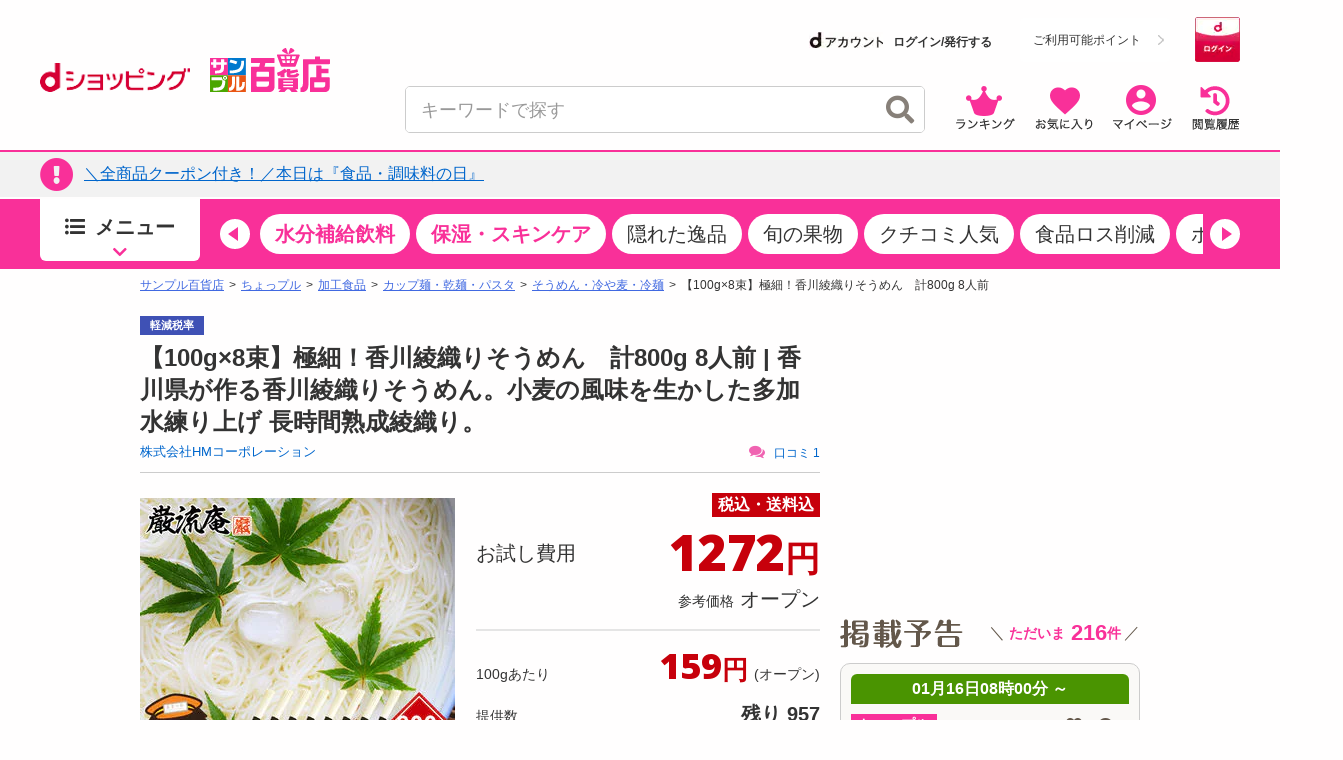

--- FILE ---
content_type: text/html; charset=utf-8
request_url: https://www.google.com/recaptcha/api2/aframe
body_size: 180
content:
<!DOCTYPE HTML><html><head><meta http-equiv="content-type" content="text/html; charset=UTF-8"></head><body><script nonce="hvAhst8YALpZ7Ldsk7R-ag">/** Anti-fraud and anti-abuse applications only. See google.com/recaptcha */ try{var clients={'sodar':'https://pagead2.googlesyndication.com/pagead/sodar?'};window.addEventListener("message",function(a){try{if(a.source===window.parent){var b=JSON.parse(a.data);var c=clients[b['id']];if(c){var d=document.createElement('img');d.src=c+b['params']+'&rc='+(localStorage.getItem("rc::a")?sessionStorage.getItem("rc::b"):"");window.document.body.appendChild(d);sessionStorage.setItem("rc::e",parseInt(sessionStorage.getItem("rc::e")||0)+1);localStorage.setItem("rc::h",'1768515170066');}}}catch(b){}});window.parent.postMessage("_grecaptcha_ready", "*");}catch(b){}</script></body></html>

--- FILE ---
content_type: text/html; charset=utf-8
request_url: https://www.google.com/recaptcha/api2/aframe
body_size: -272
content:
<!DOCTYPE HTML><html><head><meta http-equiv="content-type" content="text/html; charset=UTF-8"></head><body><script nonce="wsNZLK56ZqNs-t0ez7A6lg">/** Anti-fraud and anti-abuse applications only. See google.com/recaptcha */ try{var clients={'sodar':'https://pagead2.googlesyndication.com/pagead/sodar?'};window.addEventListener("message",function(a){try{if(a.source===window.parent){var b=JSON.parse(a.data);var c=clients[b['id']];if(c){var d=document.createElement('img');d.src=c+b['params']+'&rc='+(localStorage.getItem("rc::a")?sessionStorage.getItem("rc::b"):"");window.document.body.appendChild(d);sessionStorage.setItem("rc::e",parseInt(sessionStorage.getItem("rc::e")||0)+1);localStorage.setItem("rc::h",'1768515170181');}}}catch(b){}});window.parent.postMessage("_grecaptcha_ready", "*");}catch(b){}</script></body></html>

--- FILE ---
content_type: text/html; charset=utf-8
request_url: https://www.google.com/recaptcha/api2/aframe
body_size: -271
content:
<!DOCTYPE HTML><html><head><meta http-equiv="content-type" content="text/html; charset=UTF-8"></head><body><script nonce="CnCjsq85EAFzsw4GQnwKyw">/** Anti-fraud and anti-abuse applications only. See google.com/recaptcha */ try{var clients={'sodar':'https://pagead2.googlesyndication.com/pagead/sodar?'};window.addEventListener("message",function(a){try{if(a.source===window.parent){var b=JSON.parse(a.data);var c=clients[b['id']];if(c){var d=document.createElement('img');d.src=c+b['params']+'&rc='+(localStorage.getItem("rc::a")?sessionStorage.getItem("rc::b"):"");window.document.body.appendChild(d);sessionStorage.setItem("rc::e",parseInt(sessionStorage.getItem("rc::e")||0)+1);localStorage.setItem("rc::h",'1768515170292');}}}catch(b){}});window.parent.postMessage("_grecaptcha_ready", "*");}catch(b){}</script></body></html>

--- FILE ---
content_type: text/html; charset=utf-8
request_url: https://www.google.com/recaptcha/api2/aframe
body_size: -270
content:
<!DOCTYPE HTML><html><head><meta http-equiv="content-type" content="text/html; charset=UTF-8"></head><body><script nonce="fLPVpleBVOI5y7d7ZKPPqQ">/** Anti-fraud and anti-abuse applications only. See google.com/recaptcha */ try{var clients={'sodar':'https://pagead2.googlesyndication.com/pagead/sodar?'};window.addEventListener("message",function(a){try{if(a.source===window.parent){var b=JSON.parse(a.data);var c=clients[b['id']];if(c){var d=document.createElement('img');d.src=c+b['params']+'&rc='+(localStorage.getItem("rc::a")?sessionStorage.getItem("rc::b"):"");window.document.body.appendChild(d);sessionStorage.setItem("rc::e",parseInt(sessionStorage.getItem("rc::e")||0)+1);localStorage.setItem("rc::h",'1768515170478');}}}catch(b){}});window.parent.postMessage("_grecaptcha_ready", "*");}catch(b){}</script></body></html>

--- FILE ---
content_type: text/html; charset=utf-8
request_url: https://www.google.com/recaptcha/api2/aframe
body_size: -274
content:
<!DOCTYPE HTML><html><head><meta http-equiv="content-type" content="text/html; charset=UTF-8"></head><body><script nonce="fanNz2PlyXtc05vk1QrC4w">/** Anti-fraud and anti-abuse applications only. See google.com/recaptcha */ try{var clients={'sodar':'https://pagead2.googlesyndication.com/pagead/sodar?'};window.addEventListener("message",function(a){try{if(a.source===window.parent){var b=JSON.parse(a.data);var c=clients[b['id']];if(c){var d=document.createElement('img');d.src=c+b['params']+'&rc='+(localStorage.getItem("rc::a")?sessionStorage.getItem("rc::b"):"");window.document.body.appendChild(d);sessionStorage.setItem("rc::e",parseInt(sessionStorage.getItem("rc::e")||0)+1);localStorage.setItem("rc::h",'1768515170565');}}}catch(b){}});window.parent.postMessage("_grecaptcha_ready", "*");}catch(b){}</script></body></html>

--- FILE ---
content_type: text/html; charset=utf-8
request_url: https://www.google.com/recaptcha/api2/aframe
body_size: -271
content:
<!DOCTYPE HTML><html><head><meta http-equiv="content-type" content="text/html; charset=UTF-8"></head><body><script nonce="Bh7rWqM2zKo2lNhvQPp6Hw">/** Anti-fraud and anti-abuse applications only. See google.com/recaptcha */ try{var clients={'sodar':'https://pagead2.googlesyndication.com/pagead/sodar?'};window.addEventListener("message",function(a){try{if(a.source===window.parent){var b=JSON.parse(a.data);var c=clients[b['id']];if(c){var d=document.createElement('img');d.src=c+b['params']+'&rc='+(localStorage.getItem("rc::a")?sessionStorage.getItem("rc::b"):"");window.document.body.appendChild(d);sessionStorage.setItem("rc::e",parseInt(sessionStorage.getItem("rc::e")||0)+1);localStorage.setItem("rc::h",'1768515170874');}}}catch(b){}});window.parent.postMessage("_grecaptcha_ready", "*");}catch(b){}</script></body></html>

--- FILE ---
content_type: text/css
request_url: https://dshopping-3ple.docomo.ne.jp/css/slide/owl.carousel.css
body_size: 86
content:
.owl-carousel{display:block;position:relative;width:100%;-ms-touch-action:pan-y}.owl-stage{display:flex;transition:transform .5s ease}.owl-item{flex:0 0 auto;-webkit-backface-visibility:hidden;-moz-backface-visibility:hidden;-ms-backface-visibility:hidden;-webkit-transform:translate3d(0,0,0);-moz-transform:translate3d(0,0,0);-ms-transform:translate3d(0,0,0)}.owl-item a{position:relative;z-index:1}.owl-stage-outer.autoHeight{transition:height 500ms ease-in-out;-webkit-transition:height 500ms ease-in-out;-moz-transition:height 500ms ease-in-out;-ms-transition:height 500ms ease-in-out;-o-transition:height 500ms ease-in-out}.owl-nav{display:none}.owl-dots{display:none}.owl-nav button{cursor:pointer}.owl-dots button{cursor:pointer}.owl-carousel,.owl-nav,.owl-dots{-webkit-user-select:none;-khtml-user-select:none;-moz-user-select:none;-ms-user-select:none;user-select:none;-webkit-tap-highlight-color:rgba(0,0,0,0)}

--- FILE ---
content_type: text/css
request_url: https://dshopping-3ple.docomo.ne.jp/css/item201504.css
body_size: 4687
content:
@charset "utf-8";#maincontents{font-size:13px}#maincontents hr{margin-bottom:0}.delivery_cool{background:#0000cd;border:1px solid #0000cd;border-radius:4px;color:#fff;display:inline-block;font-weight:bold;padding:1px 2px}.delivery_frozen{background:#1e90ff;border:1px solid #1e90ff;border-radius:4px;color:#fff;display:inline-block;font-weight:bold;padding:1px 2px}.delivery_mail{background:#228b22;border:1px solid #228b22;border-radius:4px;color:#fff;display:inline-block;font-weight:bold;padding:1px 2px}.delivery_upacket{background:#f49109;border:1px solid #f49109;border-radius:4px;color:#fff;display:inline-block;font-weight:bold;padding:1px 2px}.delivery_umail{background:#c00;border:1px solid #c00;border-radius:4px;color:#fff;display:inline-block;font-weight:bold;padding:1px 2px}.inner_message{margin:10px 0 0}.inner_message{margin:10px 0 0}div.search{margin-bottom:10px}.search .body{background:none repeat scroll 0 0 #f5f5f2;border-radius:0 4px 4px;padding:0 10px 10px}.search .mainfloor{background:none repeat scroll 0 0 #fff}.mainfloor ul,.subfloor ul{padding-bottom:5px}.search .subfloor{border-radius:3px;border:1px dotted #b3959c;margin:10px 0 0}.search h4{margin:0 10px;padding:4px 0}.search li{background:url(/image/common/icon/list_pink.png) no-repeat scroll left center / 5px 8px transparent;display:inline-block;margin:0 10px;padding-left:10px}.search li.current{background:none repeat scroll 0 0 #f362b0;color:#fff;padding:0 5px}div.rcBox1{background-color:#f5f5f2;border-radius:4px;margin-bottom:5px;padding:8px 0}div.rcBox1 .rcBoxTitle{margin:-10px -10px 0}div.rcBox1 div.rcBox1{margin:0;padding:2px 8px}div.rcBox1+div.rcBox1{margin-top:10px}div.rcBox1.whiteBox{background-color:#fff;padding:0}div.rcBox1.dotted{border:1px dotted #b3959c;margin-top:10px}div.rcBox1 ul.search{margin:0 0 3px}#maincontents .links{margin-top:2px;text-align:right}.list{margin-bottom:20px}.list>ul li{display:inline-block;*display:inline;*zoom:1;border:1px solid #ccc;margin:0 0 5px;padding:0;vertical-align:top;width:168px;height:345px;position:relative}.list>ul li:hover{border:1px solid #f22690}.list.pay4ship li,.list.foodshop li,.list.comingsoon li{background:#fff}.pay4ship{width:700px}.foodshop2{background:#fff !important}.list.sample li{background:#f5f5f2}.list.trialbodycare li{background:#dce8dc}.list.archive li{background:#f0f8ff}.list.favorite li{background:#ffffe0}.list a{color:#666;text-decoration:none}.list .status{white-space:nowrap;height:17px;line-height:17px;margin:0 0 4px}.list .coming_info{background:#fff}.list .coming_info .date{background:red;color:#fff;font-size:12px;font-weight:bold;height:20px;line-height:20px;margin:0 auto;text-align:center}.list .coming_info .stock{border:3px solid red;border-top:0;color:red;font-weight:bold;margin:0 auto;text-align:center}.list .coming_info .stock span{display:inline-block;padding-right:1em;width:auto}.list .frm_img{display:block;position:relative}.list .frm_img .icon{position:absolute;right:3px;bottom:3px;z-index:2}.list .item_img{background:#ccc;border:0;display:block;width:168px;height:168px}.list .item_info{font-size:90%;line-height:1.1;margin:5px}.list .pickup_price{height:110px;margin-top:-3px}.list .pickup_info{height:57px}.list .item_name{color:#4e4e4e;font-size:14px;line-height:1.2;height:3em;word-break:break-all}.list .company{color:#000;font-size:90%;padding:4px 0 0}.list .mrp{font-size:10.5px;padding:0;width:167px}.list .mrp span{display:inline-block;font-size:10px;width:4.5em}.list_tousen{text-align:center;color:#c7000b;font-size:14px;font-weight:bold;margin:2px auto}.sample_list_detail{height:15px;margin-bottom:2px;margin-top:15px;text-align:center}.comingsoon_heigt{height:360px !important}.sample_height{height:315px !important}.trial_height{height:310px !important}.trialbodycare.list .mrp span{width:4.5em}.list .selling-price{color:#c7000b;padding:0;font-weight:bold;display:inline-block;width:100%;height:22px;font-size:10px !important}.list .selling-price_a{float:left;height:22px;vertical-align:middle}.list .selling-price_b{float:right;font-size:22px;margin-top:-8px}.list .selling-price span{display:inline-block;font-weight:normal;font-size:14px;text-align:left}.list .trial_price{font-size:14px;font-weight:bold;height:25px;color:#c7000b;line-height:25px;text-align:right;width:100%;margin-top:-8px}.mrp_list{font-size:10px;height:18px;margin-bottom:5px}.mrp_a{float:left}.mrp_b{float:right;font-size:16px;margin-top:-2px}.mrp_b span{text-decoration:line-through}.pricezone{margin-top:20px}.trialbodycare.list .selling-price{height:4em}.trialbodycare.list .selling-price span{font-size:90%;width:7.5em}.list .selling-unitprice{color:#c7000b;padding:0;font-weight:bold;display:inline-block;width:100%;height:22px;font-size:10px !important}.list .selling-unitprice_a{float:left;height:22px;vertical-align:middle}.list .selling-unitprice_b{float:right;font-size:22px;margin-top:-7px}.list .selling-unitprice span{display:inline-block;font-weight:normal;font-size:14px;text-align:left}.list .stock{color:#3f3746}.favorite .list .stock{height:1em}.list .stock span{display:inline-block;width:5.5em}.limit_sample{background:#c7000b;border-radius:10px;color:#fff;font-size:12px;line-height:20px;margin:5px 2px 2px;font-weight:bold;text-align:center}.list .limit{color:red;font-size:115%;padding:5px 0}.list .limit span{display:inline-block;width:3.5em}.list .comment{height:13px;line-height:13px;text-align:left}.list .comment span{display:inline-block}.list .comment a{color:#1e67b2;font-size:13px;text-decoration:underline}.list .comment a:visited{color:#0000cd}.list .comment a:hover{color:#1e90ff;text-decoration:none}.comment img{vertical-align:middle;margin-right:3px}.list .okiniirinumber{color:#3f3746;height:13px;line-height:13px}.list .okiniirinumber span{color:#3f3746;font-size:13px}.list .linkBtnTxt{text-align:right;margin-top:10px}.list .linkBtnTxt a{background:url(/image/common/ma_mod_ico_arrow_pink_01_right.png) no-repeat scroll 0 .5em rgba(0,0,0,0);padding:1px 1px 1px 10px;color:#06c;text-decoration:underline}.list .item_info2{position:absolute;bottom:0;left:6px;width:157px;display:table;height:20px}.list .item_info2>p{height:17px;line-height:17px;display:table-cell;font-size:13px}.list .item_info2 .stock{background:url(/image/icon_ato.png) no-repeat top left;padding:0 0 0 20px}.list .item_info2 .okiniirinumber{background:url(/image/icon_okiniiri.png) no-repeat center left;padding:0 0 0 16px}.list .item_info2 .comment a{background:url(/image/icon_kuchikomi.png) no-repeat center left;display:block;padding:0 0 0 20px}.detail header{background:0;padding:0;width:680px}.detail header .icons{margin-top:-20px;z-index:2}.detail header h2{background:url(/image/midashi_komi.png) no-repeat right 15%;border-left:7px solid #f063b1;font-size:20px;font-weight:bold;margin-top:5px;min-height:28px;padding:0 180px 0 15px;width:473px;word-wrap:break-word}.detail.foodshop header h2{background:url(/image/midashi_komi_foodshop.jpg) no-repeat right 15%;min-height:25px;padding:0 126px 0 15px;width:527px}.detail.sample header h2,.detail.trial header h2,.detail.bodycare header h2{background:transparent}.detail header .company{font-size:12px;margin-left:22px}.detail .item{height:auto;padding:10px 0}.detail .item_imgs{float:left;width:282px}.detail .status_area{margin:0}.detail .status_area li{float:none;width:auto}.detail .status_area li img{border:0}.detail .item_imgs img{border:0}.detail .item_thumbs img{border:1px solid #ccc}.detail .item_imgs ul{padding:5px 0}.detail .item_imgs li{cursor:pointer;display:inline-block}.detail .item_detail{float:right;width:346px}.detail .price_info{border:0;width:100%}.detail .price_info th,.detail .price_info td{line-height:15px;padding:3px 0}.detail .price_info th{font-size:14px}.detail .price_info td{font-size:17px;line-height:30px}.detail .price_info .selling-price{color:#c33}.detail .price_info .selling-price span{font-size:30px}.detail .button-order{font-size:18px;height:50px;letter-spacing:.1em;text-align:center;width:320px}.detail .a-btn-add-favorite{margin:0 auto 5px 0;padding:5px;width:320px}.detail .button-maintanance{font-size:12px;height:50px;letter-spacing:.1em;text-align:center;width:320px}.detail .item_info{width:100%}.detail .item_info th{background:#ebebec;border:1px solid #fff;border-right:1px solid #fff;border-bottom:1px solid #fff;color:#4e4e4e;padding:5px;text-align:left;width:40%;font-size:12px}.detail .item_info td{background:#fcfcfc;border:0;margin:2px;padding:5px;width:60%;font-size:12px;white-wrap:break-word}.detail .item_info2{display:table;width:100%}.detail .item_info2 .okiniirinumber{background:url(/image/icon_okiniiri.png) no-repeat center left;display:table-cell;padding:0 0 0 16px}.detail .item_info2 .comment{background:url(/image/icon_kuchikomi.png) no-repeat center left;display:table-cell;padding:0 0 0 20px}.detail .share ul{height:22px;line-height:22px;padding:2px 0;text-align:right}.detail .share li{display:inline-block;height:22px;line-height:22px;vertical-align:top}.detail .share .twitter{width:90px}.detail .share .wishlist a{text-decoration:none}.detail .share .wishlist a img{vertical-align:top}.osakechuui{color:#c33;font-size:30px;font-weight:bold;line-height:30px;margin-bottom:20px}#favoriteCount{background:transparent;border:0;border-radius:0;color:inherit;display:inline;font-size:inherit;line-height:inherit;margin-left:0;min-width:auto;position:static;text-align:left;vertical-align:baseline}#favoriteCount:before,#favoriteCount:after{border:0;content:"";height:0;position:static;width:0;pointer-events:none}#favoriteCount:before{border-color:transparent;border-right-color:transparent;border-width:0;margin-top:0}#favoriteCount:after{border-color:transparent border-right-color:transparent;border-width:0;margin-top:0}.detail .button_area{margin:20px auto;text-align:center;width:260px}.detail .button_area .date{background:red;color:#fff;font-size:14px;font-weight:bold;line-height:50px;padding:5px 0;margin:10px auto 0;text-align:center}.detail .button_area .coming_info{font-size:96.5%;line-height:14px;height:14px;margin:5px auto 10px;text-align:center;vertical-align:bottom}.tooltip-baloon{background:#edffc6;border:1px solid #9acd32;font-size:13px;position:relative}.tooltip-baloon:before,.tooltip-baloon:after{border:solid transparent;content:" ";height:0;position:absolute;bottom:100%;left:50px;width:0;pointer-events:none}.tooltip-baloon:before{border-color:rgba(154,205,50,0);border-bottom-color:#9acd32;border-width:6px;margin-left:-6px}.tooltip-baloon:after{border-color:rgba(237,255,198,0);border-bottom-color:#edffc6;border-width:5px;margin-left:-5px}.detail .attentions{font-size:100%;margin:auto;word-wrap:break-word}.detail .attentions dl{margin:10px 0 0}.detail .post-comment{float:right;margin:5px 0;text-align:right;width:118px}.detail .tabs{border-left:1px solid #ffa9e8;border-bottom:5px solid #f461b1;height:30px}.detail .tabs ul{float:left}.detail .tabs li{background:#ffa9e8;color:#fff;cursor:pointer;display:inline-block;font-size:16px;height:20px;line-height:20px;margin-right:5px;padding:5px 0;text-align:center;width:150px}.detail .tabs li a{color:#fff;text-decoration:none}.detail .tabs li img{display:inline-block;margin-right:5px}.detail .tabs li.active{background:#f461b1}.detail .tab_content{border:1px solid #ccc;border-top:0;border-radius:0;padding:10px}.detail .tab_content h3{background:0;border-radius:0;border:0;border-bottom:1px solid #ebebec;border-left:3px solid #f461b1;color:#59493f;font-size:14px;font-weight:bold;margin:5px;padding:3px 3px 3px 5px;width:630px;word-wrap:break-word}.detail .tab_content>div>div{padding:5px 5px 10px;word-wrap:break-word;white-space:break-all}.detail .tab_content .attention{background:#f5f5f5;border:1px solid #ccc;border-radius:4px}.detail .tab_content .attention h3{background:0;border:0;padding:0}.detail .tab_content .attention>div{font-size:95%;padding:10px 10px 0;word-wrap:break-word}.detail .list-comments{background:#fffff0;border:1px solid #f0e68c;border-radius:4px;padding:10px 10px 0}.detail .list-comments h3{border-right:1px solid #dcdcdc;border-bottom:1px solid #dcdcdc;border-radius:4px;color:#ff1b8e;font-size:120%;height:24px;line-height:24px;padding:5px 10px 2px}.detail .list-comments .comment_total{color:#333;font-size:12px;min-width:11em}.detail .list-comments .comment_total span{color:#ff1b8e;display:inline-block;margin-left:2px}.detail .list-comments .comment{background:#fff;border:1px solid #eee;margin:10px 0;padding:10px 10px 5px}.detail .list-comments .comment .nickname{float:left;height:17px;line-height:17px}.detail .list-comments .comment .nickname i{vertical-align:top}.detail .list-comments .comment .nickname span{color:#ff1b8e;display:inline-block;font-weight:bold;padding-right:2px}.detail .list-comments .comment .date{float:right;text-align:right;width:6em}.detail .list-comments .body{border-top:1px dotted #d3d3d3;min-height:40px;padding:4px 0 0}.detail .list-comments .body .report{display:block;float:right}.detail .list-comments .link-index{height:25px;line-height:25px;margin:5px 0;text-align:right}.detail .list-comments .link-index a{display:inline-block}.detail #trackback_url .body{background:#f0f8ff;border:1px solid #eee;border-top:0;font-size:90%;margin:0 0 10px;padding:10px 10px 5px}.detail #trackback_url input{border:1px solid #ccc;border-right:1px solid #eee;border-bottom:1px solid #eee;display:block;margin:10px auto;padding:2px;width:630px}.detail #trackback_url li:before{content:"※";font-size:80%}.detail .list-comments .body div{text-align:right}.detail .list-comments .score{background:#f5f5f5;border:1px solid #ccc;display:inline-block;height:13px;line-height:13px;margin:5px 0 0;padding:2px}.detail .list-comments .score span{border-right:1px solid #ccc;color:#08f;display:inline-block;font-size:10px;padding-right:2px;text-align:center}.detail .button_area{display:table}.detail .button_area li{display:table-cell;vertical-align:middle;white-space:nowrap}#archive.widghet{margin:20px 0}#archive.widghet .header{height:40px;position:relative}#archive.widghet .decoration{position:absolute;left:5px;top:0;z-index:2}#archive.widghet h2{background:#f5f5f5;border:1px solid #a9a9a9;border-radius:4px 4px 0 0;border-bottom:0;font-size:14px;height:25px;line-height:25px;padding-left:30px;position:absolute;left:0;top:15px;width:150px}#archive.widghet .body{background:#f5f5f5;border:1px solid #a9a9a9;border-radius:0 4px 4px 4px}#archive.widghet .links{margin-top:2px;text-align:right}#archive.widghet li{display:inline-block;*display:inline;*zoom:1;margin:5px 0 0;padding:8px;vertical-align:top;width:150px}#archive.widghet a{color:#666;text-decoration:none}#archive.widghet .status{height:17px;line-height:17px;margin:0 0 4px}#archive.widghet .item_img{border:1px solid #ccc;display:block;height:148px;width:148px}#archive.widghet .item_info{margin:5px 0 0}#archive.widghet .item_name{color:#06c;line-height:1.2;height:2.4em;word-break:break-all}#archive.widghet .company{font-size:90%}#archive.widghet .comments{color:red}#archive.widghet .comments span{display:inline-block;width:6em}#recommends{margin:20px 0}#recommends .header{height:40px;position:relative}#recommends .decoration{position:absolute;left:5px;top:0;z-index:2}#recommends h2{background:#f5f5f5;border:1px solid #a9a9a9;border-radius:4px 4px 0 0;border-bottom:0;height:25px;line-height:25px;padding-left:60px;position:absolute;left:0;top:15px;width:300px}#recommends .body{background:#f5f5f5;border:1px solid #a9a9a9;border-radius:0 4px 4px 4px}#recommends .links{margin-top:2px;text-align:right}#recommends li{display:inline-block;*display:inline;*zoom:1;margin:5px 0 0;padding:8px;vertical-align:top;width:150px}#recommends a{color:#666;text-decoration:none}#recommends .status{height:17px;line-height:17px;margin:0 0 4px}#recommends .item_img{border:1px solid #ccc;display:block;height:148px;width:148px}#recommends .item_info{margin:5px 0 0}#recommends .item_name{color:#06c;line-height:1.2;height:2.4em;word-break:break-all}#recommends .company{font-size:90%}#recommends .comments{color:red}#recommends .comments span{display:inline-block;width:6em}#tax_excluded{color:#59493f;font-size:13px;font-weight:normal}.detail .red{color:red}.detail .pink{color:#ff66a5}.detail .blue{color:#09f}.detail .orange{color:#f60}.detail .violet{color:#63c}.detail .green{color:#390}.detail .wine{color:#c03}.detail .navy{color:navy}.detail .green_y{color:#6f3}.detail .limegreen{color:#32cd32}.detail .fss14{font-size:14px}.detail .fss14b{font-size:14px;font-weight:bold}.detail .fss12b{font-size:12px;font-weight:bold}.detail .middle{vertical-align:middle}.detail .fcAtten{color:#e3095b}.set_tags{color:#c03;width:147px;height:21px;line-height:1.2em;margin-top:-21px;font-weight:bold;text-align:right;word-break:break-all}.set_items{color:#c03;width:150px;height:21px;line-height:1.2em;margin-top:-21px;font-weight:bold;text-align:center;word-break:break-all}.set_items_small{color:#c03;width:78px;height:13px;font-size:8px;margin-top:-13px;font-weight:bold;text-align:center;word-break:break-all;word-wrap:break-word}.set_items_large{color:#c03;font-weight:bold;width:240px;height:35px;font-size:24px;line-height:1.4em;margin-top:-35px;text-align:center;word-break:break-all;word-wrap:break-word}.set_items_mobile_detail{color:#c03;font-weight:bold;font-size:20px;margin-top:-31px;text-align:center;word-break:break-all;word-wrap:break-word}.feedBack{cursor:pointer;opacity:.8}span.set-items1{color:#fff;font-weight:bold;text-shadow:-1px -1px 0 #f00,1px -1px 0 #f00,1px 1px 0 #f00,-1px 1px 0 red}span.set-items2{color:#ccc;font-weight:bold;text-shadow:-1px -1px 0 #0f0,1px -1px 0 #0f0,1px 1px 0 #0f0,-1px 1px 0 #0f0}span.set-items3{color:#999;font-weight:bold;text-shadow:-1px -1px 0 #00f,1px -1px 0 #00f,1px 1px 0 #00f,-1px 1px 0 #00f}.item_imgs span.set-items1,.item_imgs span.set-items2,.item_imgs span.set-items3{font-size:24px}.item_thumbs span.set-items1,.item_thumbs span.set-items2,.item_thumbs span.set-items3{font-size:8px}.list span.set-items1,.list span.set-items2,.list span.set-items3{font-size:16px}#item_introduction img{max-width:638px}#item_more_list.content img{max-width:100%}#msg-validation-area,#msg-caution-area{margin:3px 0;color:red;height:20px;display:none}.msg{background-color:red}.medicine-checklist{margin:0 0 0 5px}.moushikomibutton{position:absolute;bottom:5px;left:5px;width:157px}.status_area{height:14px;margin:5px 0;width:100%}p.status_area{width:40%;padding:0 5%}ul.status_area li{border:0;display:block;margin:0 0 5px;float:left;height:auto;list-style:none;width:50%;text-align:center}ul.status_area li{border:none !important}.status_area li img{vertical-align:top;border:none !important}.status_area li img:hover{vertical-align:top;border:none !important}.newarea{display:block;position:absolute;top:0;right:0;z-index:3}hr.pinkline{background:#f463b2 none repeat scroll 0 0;height:7px;margin:20px 0 5px !important;width:692px}h1.pinktitleline{color:#4e4e4e;font-size:16px;font-weight:bold;margin:5px 0}h2.pinktitleline{color:#4e4e4e;font-size:16px;font-weight:bold;margin:5px 0}.other_position{position:absolute;width:692px;height:23px;// background:yellow;margin-top:-25px}h2.other{position:absolute;right:0;text-align:right}.ichiran{width:688px;text-align:right;text-decoration:underline;color:#1e67b2;margin-top:5px;margin-bottom:10px}.ichiran a{color:#1e67b2}.linkarea{display:block;width:167px;height:290px;background:#fff;opacity:1;position:relative}.list .focusarea{border:1px solid transparent;border-bottom:0;position:absolute;top:-1px;left:-1px;width:168px;height:auto;z-index:2}.list .focusarea a:hover{opacity:1.0}.list .focusarea:hover{opacity:.8}#sku-group{margin-bottom:50px}#sku-group h3{padding:5px 10px;background:#ebebec;font-weight:bold;font-size:100%}#sku-group a{display:block}#sku-group ul{margin:10px 0}#sku-group ul li{border:1px solid #dcdcdc;display:inline-block;margin-bottom:7px;width:160px}#sku-group ul li:nth-child(-n+2){margin-right:7px}#sku-group ul li img{cursor:pointer;border-bottom:1px solid #dcdcdc;width:160px;height:160px}#sku-group .item_info{color:#4e4e4e;line-height:1.1;margin:5px;width:auto}#sku-group .item_info a{color:#4e4e4e}#sku-group .selling-price{color:#c33}#sku-group .label_price{display:block;float:left;font-size:13px;vertical-align:bottom}#sku-group .price{display:block;float:right;font-size:16px;font-weight:bold;text-align:right;vertical-align:bottom}#sku-group .unit-price{color:#4e4e4e;font-size:13px;line-height:1.1}.kuchikomi_count{color:#666;text-align:left;padding:0;margin-bottom:10px}.kuchikomi li{background:#fafafa;border:1px solid #ccc;border-radius:5px;margin-bottom:10px;padding:10px}.kuchikomi_date{text-align:right;font-weight:normal}.kuchikomi_name{background:url(/image/icon_people.png) no-repeat left bottom;height:14px;line-height:14px;padding-left:14px}.kuchikomi_name span{color:#c7000b;display:inline-block;font-size:14px;font-weight:bold;padding-right:3px}.kuchikomi_date{margin-bottom:5px}.kuchikomi_tsuuhou{margin-top:5px;text-align:right}.title_borderleft_pink img{display:inline-block;margin-left:10px;vertical-align:middle}.subtitle{font-size:10px;margin:-5px 0 20px 10px}.subtitle2{font-size:10px;margin:-5px 0 0 10px}.list .category_pickup_item{border:1px solid #ccc;vertical-align:top;width:342px;height:270px;position:relative}.list .category_pickup_item .item_img{float:left;height:186px;position:relative;width:186px}.list .category_pickup_item .item_info{float:right;margin-right:6px;width:140px}.category_pickup_item .selling-price span{display:block;font-size:14px;height:14px;line-height:14px;text-align:left}.category_pickup_item .selling-price .price{font-size:25px;font-weight:bold;height:25px;line-height:25px;text-align:right;width:100%}.category_pickup_item .selling-price{margin:3px 0;height:auto}.category_pickup_item .selling-unitprice{font-size:12px;text-align:right;width:100%}.category_pickup_item .mrp span{display:block;font-size:12px;line-height:12px;text-align:left;width:100%}.category_pickup_item .mrp .price{font-size:16px;height:16px;line-height:16px;text-align:right;width:100%}.category_pickup_item .mrp{margin:10px 0 5px;height:auto;width:100%}.category_pickup_item .item_info2{display:block;position:static;width:100%}.category_pickup_item .item_info2 p{display:block;margin:1px 0;width:auto}.category_pickup_item .item_info2 .okiniirinumber{margin-left:2px}.category_pickup_item .item_name{padding:6px 10px}.category_pickup_item .moushikomibutton{width:330px}.publish_type{height:14px;line-height:14px;margin:5px}.comingsoon_date{background:url(/image/comingsoon_bk.png) no-repeat top left;height:39px;width:168px}.comingsoon_date .yokokutime{color:#fff;float:left;font-size:13px;font-weight:bold;line-height:15px;padding-top:4px;text-align:center;width:100px}.comingsoon_date .senchakumei{color:#6da349;float:right;font-size:14px;line-height:15px;padding-top:4px;text-align:center;width:68px}.comingsoon_date .senchakumei span{font-size:12px;font-weight:bold}

--- FILE ---
content_type: application/javascript
request_url: https://dshopping-3ple.docomo.ne.jp/js/common/coupon.js
body_size: 2208
content:
//初期表示でのクリック取得型クーポンボタンエリア作成
function makeCouponArea(publishDto) {
	if (publishDto.clickCouponId !== null) {
		// 取得済みの場合
		if (publishDto.isClickCouponApplied) {
			checkApplyCoupon(true);
			// 未ログインでクリック取得型クーポンをクリック > ログイン > リダイレクトのケース。未取得の場合、取得状態にする
		} else if ($.session.get('info') != null
				&& publishDto.clickCouponId === parseInt($.session.get('info'),
						10)) {
			applyClickCoupon(publishDto);
			$.session.remove('backLink');
			$.session.remove('info');
		} else {
			checkApplyCoupon(false);
			// クリックイベント設定
			$('input[name="checkbox01"]').on('change', function() {
				applyClickCoupon(publishDto);
			});
		}
	} else {
		checkApplyCoupon(false);
		$('#click_coupon_message').text("クーポン情報の取得に失敗しました");
	}
	// 申し込み不可の場合操作不可とする
	if (publishDto.canOrderType !== 0 || publishDto.recruitEndFlag) {
		$('input[name="checkbox01"]').prop('disabled', true);
	}
}

// クリック型クーポン取得処理
function applyClickCoupon(publishDto) {
	$('#click_coupon_message').text("");
	spinClickCoupon(true);
	$('input[name="checkbox01"]').prop('disabled', true);
	var url = "/coupon/apply";
	$.ajax({
		url : url,
		timeout : 10000,
		data : {
			publishId : publishDto.id,
			operationId : publishDto.operationId,
			ph : publishDto.ph,
			publishType : publishDto.publishType,
			clickCouponId : publishDto.clickCouponId
		},
		cache : false
	}).done(
			function(result) {
				if (result.code === "001" && result.urllogin) {// 未ログイン
					showLoginDialog(result.urllogin, "クーポンを適用",
							publishDto.clickCouponId);
					checkApplyCoupon(false);
				} else {
					if (result.code === "000" || result.code === "100") {// 正常終了or既に取得済み
						checkApplyCoupon(true);
					} else {
						$('#click_coupon_message').text(
								"クーポンの取得処理でエラーが発生しました(" + result.code + ")");
						checkApplyCoupon(false);
					}
				}
			}).fail(function(XMLHttpRequest, textStatus, errorThrown) {
		$('#click_coupon_message').text("クーポンの取得処理でエラーが発生しました(700)");
		checkApplyCoupon(false);
	});
}

// 待ち状態アイコンを切り替える
function spinClickCoupon(isOn) {
	if (isOn) {
		$('#click_coupon_spin').css("display", "");
		$('#click_coupon_area').css("display", "none");
	} else {
		$('#click_coupon_spin').css("display", "none");
		$('#click_coupon_area').css("display", "");
	}
}

// クリック型クーポン取得リンクを切り替え、リンク文字列を変更する
function checkApplyCoupon(isOn) {
	if (isOn) {
		$('input[name="checkbox01"]').prop('checked', true);
		$('#click_coupon_applied').text('を取得済みです');
		$('input[name="checkbox01"]').prop('disabled', true);
	} else {
		$('input[name="checkbox01"]').prop('checked', false);
		$('#click_coupon_applied').text('を取得する');
		$('input[name="checkbox01"]').prop('disabled', false);
	}
	spinClickCoupon(false);
}




// 初期表示でのタグ取得型クーポンボタンエリア作成
function makeTagCouponArea(couponpassData) {
	// 該当クーポン無し・発行期間外・有効期間後等。画面表示も出来ないはずなのでレアケース。
	if(couponpassData === null){
		$('#applyCouponBtn').text('情報取得に失敗しました');
		$('#applyCouponBtn').removeClass().addClass('coupon-issue-btn__disabled');
		spinTagCoupon(false);
	}
	// 有効期間が開始していない & 先着利用枚数上限到達の場合、表示しない
	if(couponpassData.isEffective && couponpassData.couponFirstUseLimitStatusCode != 3){
		$('#remainingDate').text(couponpassData.remainingToEffectiveEndDateAlert)
	}
	// 先着利用枚数が上限を超えた場合
	if (couponpassData.couponFirstUseLimitStatusCode == 3) {
		setTagCouponButtonExLimit();
	} else if (couponpassData.isTagCouponApplied) {
		setTagCouponButton(true);
		$('#applyCouponBtn').off();
		// 未ログインでタグ取得型クーポンをクリック > ログイン > リダイレクトのケース。未取得の場合、取得状態にする
	}　else if ($.session.get('info') != null
			&& couponpassData.couponId === parseInt($.session.get('info'),
					10)) {
		applyTagCoupon(couponpassData.couponToken,couponpassData.couponId);
		$.session.remove('backLink');
		$.session.remove('info');
	} else {
		setTagCouponButton(false)
		$('#applyCouponBtn').on('click', function() {
			applyTagCoupon(couponpassData.couponToken,couponpassData.couponId);
		});
	}
	// 利用上限枚数が残りわずかの場合ラベルを表示
	if (couponpassData.couponFirstUseLimitStatusCode == 2) {
		$('#label-use-limit-status_few').show();
	}
}

// タグ型クーポン取得処理
function applyTagCoupon(couponToken,couponId) {
	$('#tag_coupon_message').text("");
	spinTagCoupon(true);
	var url = "apply";
	$.ajax({
		url : url,
		type:'POST',
		async: true,
		timeout : 10000,
		data : {
			couponToken : couponToken,
			couponId : couponId
		},
		cache : false
	}).done(
			function(result) {
				if (result.code === "001" && result.urllogin) {// 未ログイン
					spinTagCoupon(true);
					showLoginDialog(result.urllogin, "クーポンを取得",
							couponId);
					setTagCouponButton(false);
				} else {
					if (result.code === "000" || result.code === "100") {// 正常終了or既に取得済み
						setTagCouponButton(true);
					} else if (result.code === "802") {
						$('#tag_coupon_message').text(
								"先着利用上限枚数に達したため、ご利用いただけません。");
					} else {
						$('#tag_coupon_message').text(
								"クーポンの取得処理でエラーが発生しました(" + result.code + ")");
						setTagCouponButton(false);
					}
				}
			}).fail(function(XMLHttpRequest, textStatus, errorThrown) {
				$('#tag_coupon_message').text("クーポンの取得処理でエラーが発生しました(700)");
				setTagCouponButton(false);
			}
	);
}

// タグ型クーポン取得リンクを切り替え、リンク文字列を変更する(isOn:取得済みならtrue)
function setTagCouponButton(isOn) {
	if (isOn) {
		$('#applyCouponBtn').removeClass().addClass('coupon-issue-btn__disabled');
		$('#applyCouponBtn').text('このクーポンは取得済みです');
		$('#applyCouponBtn').off();
	} else {
		$('#applyCouponBtn').removeClass().addClass('coupon-issue-btn__link');
		$('#applyCouponBtn').text('このクーポンを取得する');
	}
	// 表示切替
	spinTagCoupon(false);
}

// タグ型クーポン取得リンクを切り替え、リンク文字列を変更する(isOn:取得済みならtrue)
function setTagCouponButtonExLimit() {
	$('#applyCouponBtn').removeClass().addClass('coupon-issue-btn__disabled');
	$('#applyCouponBtn').text('利用上限枚数に達しました');
	$('#applyCouponBtn').off();
	// 表示切替
	spinTagCoupon(false);
}

// 待ち状態アイコンを切り替える(isOn:処理中ならtrue)
function spinTagCoupon(isOn) {
	if (isOn) {
		$('.tag_coupon_spin').css("display", "");
		$('#tag_coupon_area').removeClass().addClass("hidden");
	} else {
		$('.tag_coupon_spin').css("display", "none");
		$('#tag_coupon_area').removeClass("hidden");
	}
}

//初期表示でのクリック取得型クーポンボタンエリア作成(新レイアウト用)
function makeCouponAreaNew(publishDto) {
	$('#click_coupon_message').hide();

	if (publishDto.clickCouponId !== null) {
		// 使用上限枚数に達した場合
		if (publishDto.clickCouponUseLimitStatusCode == 3) {
			$('#coupon_content').hide();
			$('#coupon_content--limit').show();
		// 取得済みの場合
		} else if (publishDto.isClickCouponApplied) {
			checkApplyCouponNew(true);
		// 未ログインでクリック取得型クーポンをクリック > ログイン > リダイレクトのケース。未取得の場合、取得状態にする
		} else if ($.session.get('info') != null
				&& publishDto.clickCouponId === parseInt($.session.get('info'), 10)) {
			applyClickCouponNew(publishDto);
			$.session.remove('backLink');
			$.session.remove('info');
		} else {
			checkApplyCouponNew(false);
			// クリックイベント設定
			$('input[name="checkbox01"]').on('change', function() {
				applyClickCouponNew(publishDto);
			});
		}
		// クリック使用上限枚数が残りわずかの場合ラベルを表示
		if (publishDto.clickCouponUseLimitStatusCode == 2) {
			$('#label-use-limit-status_few').show();
		}
	} else {
		checkApplyCouponNew(false);
		$('#click_coupon_message').text("クーポン情報の取得に失敗しました");
		$('#click_coupon_message').show();
	}
	// 申し込み不可の場合操作不可とする
	if (publishDto.canOrderType !== 0 || publishDto.recruitEndFlag) {
		$('input[name="checkbox01"]').prop('disabled', true);
	}
}

//クリック型クーポン取得処理(新レイアウト用)
function applyClickCouponNew(publishDto) {
	$('#click_coupon_message').hide();
	$('input[name="checkbox01"]').prop('disabled', true);
	var url = "/coupon/apply";
	$.ajax({
		url : url,
		timeout:10000,
		data : {
			publishId : publishDto.id,
			operationId : publishDto.operationId,
			ph : publishDto.ph,
			publishType : publishDto.publishType,
			clickCouponId : publishDto.clickCouponId
		},
		cache : false
	}).done(
		function(result) {
			if (result.code === "001" && result.urllogin) {// 未ログイン
				showLoginDialog(result.urllogin, "クーポンを適用", publishDto.clickCouponId);
				checkApplyCouponNew(false);
			} else {
				if (result.code === "000" || result.code === "100") {// 正常終了or既に取得済み
					// クリック取得クーポンの使用上限ステータスが「2:残りわずか」の場合
					if (result.clickCouponUseLimitStatus == 2) {
						$('#label-use-limit-status_few').show();
					}
					checkApplyCouponNew(true);
				} else if (result.code === "802") {// クーポン使用上限
					showClickCouponUseLimitDialog();
					$('#coupon_content').hide();
					$('#coupon_content--limit').show();
				} else {
					$('#click_coupon_message').text(
							"クーポンの取得処理でエラーが発生しました(" + result.code + ")");
					$('#click_coupon_message').show();
					checkApplyCouponNew(false);
				}
			}
		}).fail(function(XMLHttpRequest, textStatus, errorThrown) {
			$('#click_coupon_message').text("クーポンの取得処理でエラーが発生しました(700)");
			$('#click_coupon_message').show();
			checkApplyCouponNew(false);
		});
}

//クリック型クーポン取得リンクを切り替え、リンク文字列を変更する(新レイアウト用)
function checkApplyCouponNew(isOn) {
	if (isOn) {
		$('input[name="checkbox01"]').prop('checked', true);
		$('input[name="checkbox01"]').prop('disabled', true);
	} else {
		$('input[name="checkbox01"]').prop('checked', false);
		$('input[name="checkbox01"]').prop('disabled', false);
	}
}

// 取得済みのクリック取得クーポンを非同期で取得。取得後呼び出し元に渡されたコールバックを実行
function getAppliedCouponListNew(callback) {
	var url = "/coupon/appliedCouponList";
	$.ajax({
		url: url,
		timeout: 10000,
		data: null,
		cache: false
	}).done(function(result) {
		callback(result);
	}).fail(function(XMLHttpRequest, textStatus, errorThrown) {
		console.log(errorThrown);
	});
}

--- FILE ---
content_type: text/javascript
request_url: https://rumcdn.geoedge.be/d51e7e94-2494-4676-9d85-9dc40e298f77/grumi.js
body_size: 116408
content:
var grumiInstance = window.grumiInstance || { q: [] };
(function createInstance (window, document, options = { shouldPostponeSample: false }) {
	!function r(i,o,a){function s(n,e){if(!o[n]){if(!i[n]){var t="function"==typeof require&&require;if(!e&&t)return t(n,!0);if(c)return c(n,!0);throw new Error("Cannot find module '"+n+"'")}e=o[n]={exports:{}};i[n][0].call(e.exports,function(e){var t=i[n][1][e];return s(t||e)},e,e.exports,r,i,o,a)}return o[n].exports}for(var c="function"==typeof require&&require,e=0;e<a.length;e++)s(a[e]);return s}({1:[function(e,t,n){var r=e("./config.js"),i=e("./utils.js");t.exports={didAmazonWin:function(e){var t=e.meta&&e.meta.adv,n=e.preWinningAmazonBid;return n&&(t=t,!i.isEmptyObj(r.amazonAdvIds)&&r.amazonAdvIds[t]||(t=e.tag,e=n.amzniid,t.includes("apstag.renderImp(")&&t.includes(e)))},setAmazonParametersToSession:function(e){var t=e.preWinningAmazonBid;e.pbAdId=void 0,e.hbCid=t.crid||"N/A",e.pbBidder=t.amznp,e.hbCpm=t.amznbid,e.hbVendor="A9",e.hbTag=!0}}},{"./config.js":5,"./utils.js":24}],2:[function(e,t,n){var l=e("./session"),r=e("./urlParser.js"),m=e("./utils.js"),i=e("./domUtils.js").isIframe,f=e("./htmlParser.js"),g=e("./blackList").match,h=e("./ajax.js").sendEvent,o=".amazon-adsystem.com",a="/dtb/admi",s="googleads.g.doubleclick.net",e="/pagead/",c=["/pagead/adfetch",e+"ads"],d=/<iframe[^>]*src=['"]https*:\/\/ads.\w+.criteo.com\/delivery\/r\/.+<\/iframe>/g,u={};var p={adsense:{type:"jsonp",callbackName:"a"+ +new Date,getJsUrl:function(e,t){return e.replace("output=html","output=json_html")+"&callback="+t},getHtml:function(e){e=e[m.keys(e)[0]];return e&&e._html_},shouldRender:function(e){var e=e[m.keys(e)[0]],t=e&&e._html_,n=e&&e._snippet_,e=e&&e._empty_;return n&&t||e&&t}},amazon:{type:"jsonp",callbackName:"apstag.renderImp",getJsUrl:function(e){return e.replace("/admi?","/admj?").replace("&ep=%7B%22ce%22%3A%221%22%7D","")},getHtml:function(e){return e.html},shouldRender:function(e){return e.html}},criteo:{type:"js",getJsHtml:function(e){var t,n=e.match(d);return n&&(t=(t=n[0].replace(/iframe/g,"script")).replace(/afr.php|display.aspx/g,"ajs.php")),e.replace(d,t)},shouldRender:function(e){return"loading"===e.readyState}}};function y(e){var t,n=e.url,e=e.html;return n&&((n=r.parse(n)).hostname===s&&-1<c.indexOf(n.pathname)&&(t="adsense"),-1<n.hostname.indexOf(o))&&-1<n.pathname.indexOf(a)&&(t="amazon"),(t=e&&e.match(d)?"criteo":t)||!1}function v(r,i,o,a){e=i,t=o;var e,t,n,s=function(){e.src=t,h({type:"adfetch-error",meta:JSON.stringify(l.meta)})},c=window,d=r.callbackName,u=function(e){var t,n=r.getHtml(e),e=(l.bustedUrl=o,l.bustedTag=n,r.shouldRender(e));t=n,(t=f.parse(t))&&t.querySelectorAll&&(t=m.map(t.querySelectorAll("[src], [href]"),function(e){return e.src||e.href}),m.find(t,function(e){return g(e).match}))&&h({type:"adfetch",meta:JSON.stringify(l.meta)}),!a(n)&&e?(t=n,"srcdoc"in(e=i)?e.srcdoc=t:((e=e.contentWindow.document).open(),e.write(t),e.close())):s()};for(d=d.split("."),n=0;n<d.length-1;n++)c[d[n]]={},c=c[d[n]];c[d[n]]=u;var u=r.getJsUrl(o,r.callbackName),p=document.createElement("script");p.src=u,p.onerror=s,p.onload=function(){h({type:"adfetch-loaded",meta:JSON.stringify(l.meta)})},document.scripts[0].parentNode.insertBefore(p,null)}t.exports={shouldBust:function(e){var t,n=e.iframe,r=e.url,e=e.html,r=(r&&n&&(t=i(n)&&!u[n.id]&&y({url:r}),u[n.id]=!0),y({html:e}));return t||r},bust:function(e){var t=e.iframe,n=e.url,r=e.html,i=e.doc,o=e.inspectHtml;return"jsonp"===(e=p[y(e)]).type?v(e,t,n,o):"js"===e.type?(t=i,n=r,i=(o=e).getJsHtml(n),l.bustedTag=n,!!o.shouldRender(t)&&(t.write(i),!0)):void 0},checkAndBustFriendlyAmazonFrame:function(e,t){(e=e.defaultView&&e.defaultView.frameElement&&e.defaultView.frameElement.id)&&e.startsWith("apstag")&&(l.bustedTag=t)}}},{"./ajax.js":3,"./blackList":4,"./domUtils.js":8,"./htmlParser.js":13,"./session":21,"./urlParser.js":23,"./utils.js":24}],3:[function(e,t,n){var i=e("./utils.js"),o=e("./config.js"),r=e("./session.js"),a=e("./domUtils.js"),s=e("./jsUtils.js"),c=e("./methodCombinators.js").before,d=e("./tagSelector.js").getTag,u=e("./constants.js"),e=e("./natives.js"),p=e.fetch,l=e.XMLHttpRequest,m=e.Request,f=e.TextEncoder,g=e.postMessage,h=[];function y(e,t){e(t)}function v(t=null){i.forEach(h,function(e){y(e,t)}),h.push=y}function b(e){return e.key=r.key,e.imp=e.imp||r.imp,e.c_ver=o.c_ver,e.w_ver=r.wver,e.w_type=r.wtype,e.b_ver=o.b_ver,e.ver=o.ver,e.loc=location.href,e.ref=document.referrer,e.sp=r.sp||"dfp",e.cust_imp=r.cust_imp,e.cust1=r.meta.cust1,e.cust2=r.meta.cust2,e.cust3=r.meta.cust3,e.caid=r.meta.caid,e.scriptId=r.scriptId,e.crossOrigin=!a.isSameOriginWin(top),e.debug=r.debug,"dfp"===r.sp&&(e.qid=r.meta.qid),e.cdn=o.cdn||void 0,o.accountType!==u.NET&&(e.cid=r.meta&&r.meta.cr||123456,e.li=r.meta.li,e.ord=r.meta.ord,e.ygIds=r.meta.ygIds),e.at=o.accountType.charAt(0),r.hbTag&&(e.hbTag=!0,e.hbVendor=r.hbVendor,e.hbCid=r.hbCid,e.hbAdId=r.pbAdId,e.hbBidder=r.pbBidder,e.hbCpm=r.hbCpm,e.hbCurrency=r.hbCurrency),"boolean"==typeof r.meta.isAfc&&(e.isAfc=r.meta.isAfc,e.isAmp=r.meta.isAmp),r.meta.hasOwnProperty("isEBDA")&&"%"!==r.meta.isEBDA.charAt(0)&&(e.isEBDA=r.meta.isEBDA),r.pimp&&"%_pimp%"!==r.pimp&&(e.pimp=r.pimp),void 0!==r.pl&&(e.preloaded=r.pl),e.site=r.site||a.getTopHostname(),e.site&&-1<e.site.indexOf("safeframe.googlesyndication.com")&&(e.site="safeframe.googlesyndication.com"),e.isc=r.isc,r.adt&&(e.adt=r.adt),r.isCXM&&(e.isCXM=!0),e.ts=+new Date,e.bdTs=o.bdTs,e}function w(t,n){var r=[],e=i.keys(t);return void 0===n&&(n={},i.forEach(e,function(e){void 0!==t[e]&&void 0===n[e]&&r.push(e+"="+encodeURIComponent(t[e]))})),r.join("&")}function E(e){e=i.removeCaspr(e),e=r.doubleWrapperInfo.isDoubleWrapper?i.removeWrapperXMP(e):e;return e=4e5<e.length?e.slice(0,4e5):e}function j(t){return function(){var e=arguments[0];return e.html&&(e.html=E(e.html)),e.tag&&(e.tag=E(e.tag)),t.apply(this,arguments)}}e=c(function(e){var t;e.hasOwnProperty("byRate")&&!e.byRate||(t=a.getAllUrlsFromAllWindows(),"sample"!==e.r&&"sample"!==e.bdmn&&t.push(e.r),e[r.isPAPI&&"imaj"!==r.sp?"vast_content":"tag"]=d(),e.urls=JSON.stringify(t),e.hc=r.hc,e.vastUrls=JSON.stringify(r.vastUrls),delete e.byRate)}),c=c(function(e){e.meta=JSON.stringify(r.meta),e.client_size=r.client_size});function O(e,t){var n=new l;n.open("POST",e),n.setRequestHeader("Content-type","application/x-www-form-urlencoded"),n.send(w(t))}function A(t,e){return o=e,new Promise(function(t,e){var n=(new f).encode(w(o)),r=new CompressionStream("gzip"),i=r.writable.getWriter();i.write(n),i.close(),new Response(r.readable).arrayBuffer().then(function(e){t(e)}).catch(e)}).then(function(e){e=new m(t,{method:"POST",body:e,mode:"no-cors",headers:{"Content-type":"application/x-www-form-urlencoded","Accept-Language":"gzip"}});p(e)});var o}function T(e,t){p&&window.CompressionStream?A(e,t).catch(function(){O(e,t)}):O(e,t)}function _(e,t){r.hasFrameApi&&!r.frameApi?g.call(r.targetWindow,{key:r.key,request:{url:e,data:t}},"*"):T(e,t)}r.frameApi&&r.targetWindow.addEventListener("message",function(e){var t=e.data;t.key===r.key&&t.request&&(T((t=t.request).url,t.data),e.stopImmediatePropagation())});var I,x={};function k(r){return function(n){h.push(function(e){if(e&&e(n),n=b(n),-1!==r.indexOf(o.reportEndpoint,r.length-o.reportEndpoint.length)){var t=r+w(n,{r:!0,html:!0,ts:!0});if(!0===x[t]&&!(n.rbu||n.is||3===n.rdType||n.et))return}x[t]=!0,_(r,n)})}}let S="https:",C=S+o.apiUrl+o.reportEndpoint;t.exports={sendInit:s.once(c(k(S+o.apiUrl+o.initEndpoint))),sendReport:e(j(k(S+o.apiUrl+o.reportEndpoint))),sendError:k(S+o.apiUrl+o.errEndpoint),sendDebug:k(S+o.apiUrl+o.dbgEndpoint),sendStats:k(S+o.apiUrl+(o.statsEndpoint||"stats")),sendEvent:(I=k(S+o.apiUrl+o.evEndpoint),function(e,t){var n=o.rates||{default:.004},t=t||n[e.type]||n.default;Math.random()<=t&&I(e)}),buildRbuReport:e(j(b)),sendRbuReport:_,processQueue:v,processQueueAndResetState:function(){h.push!==y&&v(),h=[]},setReportsEndPointAsFinished:function(){x[C]=!0},setReportsEndPointAsCleared:function(){delete x[C]}}},{"./config.js":5,"./constants.js":6,"./domUtils.js":8,"./jsUtils.js":14,"./methodCombinators.js":16,"./natives.js":17,"./session.js":21,"./tagSelector.js":22,"./utils.js":24}],4:[function(e,t,n){var d=e("./utils.js"),r=e("./config.js"),u=e("./urlParser.js"),i=r.domains,o=r.clkDomains,e=r.bidders,a=r.patterns.wildcards;var s,p={match:!1};function l(e,t,n){return{match:!0,bdmn:e,ver:t,bcid:n}}function m(e){return e.split("").reverse().join("")}function f(n,e){var t,r;return-1<e.indexOf("*")?(t=e.split("*"),r=-1,d.every(t,function(e){var e=n.indexOf(e,r+1),t=r<e;return r=e,t})):-1<n.indexOf(e)}function g(e,t,n){return d.find(e,t)||d.find(e,n)}function h(e){return e&&"1"===e.charAt(0)}function c(c){return function(e){var n,r,i,e=u.parse(e),t=e&&e.hostname,o=e&&[e.pathname,e.search,e.hash].join("");if(t){t=[t].concat((e=(e=t).split("."),d.fluent(e).map(function(e,t,n){return n.shift(),n.join(".")}).val())),e=d.map(t,m),t=d.filter(e,function(e){return void 0!==c[e]});if(t&&t.length){if(e=d.find(t,function(e){return"string"==typeof c[e]}))return l(m(e),c[e]);var a=d.filter(t,function(e){return"object"==typeof c[e]}),s=d.map(a,function(e){return c[e]}),e=d.find(s,function(t,e){return r=g(d.keys(t),function(e){return f(o,e)&&h(t[e])},function(e){return f(o,e)}),n=m(a[e]),""===r&&(e=s[e],i=l(n,e[r])),r});if(e)return l(n,e[r],r);if(i)return i}}return p}}function y(e){e=e.substring(2).split("$");return d.map(e,function(e){return e.split(":")[0]})}t.exports={match:function(e,t){var n=c(i);return t&&"IFRAME"===t.toUpperCase()&&(t=c(o)(e)).match?(t.rdType=2,t):n(e)},matchHB:(s=c(e),function(e){var e=e.split(":"),t=e[0],e=e[1],e="https://"+m(t+".com")+"/"+e,e=s(e);return e.match&&(e.bdmn=t),e}),matchAgainst:c,matchPattern:function(t){var e=g(d.keys(a),function(e){return f(t,e)&&h(a[e])},function(e){return f(t,e)});return e?l("pattern",a[e],e):p},isBlocking:h,getTriggerTypes:y,removeTriggerType:function(e,t){var n,r=(i=y(e.ver)).includes(t),i=1<i.length;return r?i?(e.ver=(n=t,(r=e.ver).length<2||"0"!==r[0]&&"1"!==r[0]||"#"!==r[1]||(i=r.substring(0,2),1===(t=r.substring(2).split("$")).length)?r:0===(r=t.filter(function(e){var t=e.indexOf(":");return-1===t||e.substring(0,t)!==n})).length?i.slice(0,-1):i+r.join("$")),e):p:e}}},{"./config.js":5,"./urlParser.js":23,"./utils.js":24}],5:[function(e,t,n){t.exports={"ver":"0.1","b_ver":"0.5.475","blocking":true,"rbu":0,"silentRbu":0,"signableHosts":[],"onRbu":0,"samplePercent":0,"debug":true,"accountType":"publisher","impSampleRate":0.002,"statRate":0.05,"apiUrl":"//gw.geoedge.be/api/","initEndpoint":"init","reportEndpoint":"report","statsEndpoint":"stats","errEndpoint":"error","dbgEndpoint":"debug","evEndpoint":"event","filteredAdvertisersEndpoint":"v1/config/filtered-advertisers","rdrBlock":true,"ipUrl":"//rumcdn.geoedge.be/grumi-ip.js","altTags":[],"hostFilter":[],"maxHtmlSize":0.4,"reporting":true,"advs":{},"creativeWhitelist":{},"heavyAd":false,"cdn":"cloudfront-canary-mimic","domains":{"moc.gnidemdevlohp":"1#1:64313","moc.6202gninnalpidem":"1#1:64313","oi.citamdib.502sda":"1#1:64313","moc.dbdeeni.sj":"1#1:64313","pot.tv2kiwk6":"1#1:64313","evil.sllawnajortitna":"1#1:64313","oi.citamdib.611sda":"1#1:64313","gro.senildaehhtlaeh":"1#1:64313","moc.deloac":"1#1:64313","pot.v6ev31v3":"1#1:64313","moc.krowtenplehtifeneb":"1#1:64313","moc.sdaderk.ndc":"1#1:64313","ofni.htaprider.6su-og":"1#1:64313","pot.hmiqwm":"1#1:64313","su.oidram.ld":"1#1:64313","ppa.lecrev.u774-erehpoptsetalsoi":"1#1:64313","moc.seralfesrev":"1#1:64313","moc.orprentner":"1#1:64313","etis.leehwetingi":"1#1:64313","zzub.niaganajewrh":"1#1:64313","ppa.naecolatigidno.3zbdb-ppa-nihcru":"1#1:64313","moc.wonseiresflug.nt":"1#1:64313","ten.swodniw.eroc.bew.31z.etajohmuhragmutruaniam":"1#1:64313","uci.latipac-dnedivid":"1#1:64313","moc.raegsatsiver":"1#1:64313","tser.nopxevarab":"1#1:64313","orp.arfninorra":"1#1:64313","tser.semas-duj-sneef":"1#1:64313","moc.orpdlaremeteg.2pl":"1#1:64313","enilno.alexelopukovitizuxavuv":"1#1:64313","moc.joznyrb-s-ihhsovo":"1#1:64313","moc.losaf-ihhsovo":"1#1:64313","ten.emrivecinalaeyitnas":"1#1:64313","moc.smurdtaebwodahs":"1#1:64313","ten.swodniw.eroc.bew.92z.51sessamaets":"1#1:64313","pohs.wtoudoudip":"1#1:64313","zyx.stessaetaidemmi":"1#1:64313","moc.overilanop":"1#1:64313","moc.ecnellewhtlaeh":"1#1:64313","sotua.ecnahc-mialc-noipmahc-niwgib.www":"1#1:64313","ten.swodniw.eroc.bew.91z.skrowrengisedroiretlsgig":"1#1:64313","tser.assapnemed":"1#1:64313","moc.elytserutnevdallits":"1#1:64313","enilno.ygrenys-evitaerc.pmc":"1#1:64313","orp.tilanaedaimedaca":"1#1:64313","enilno.arulozolevufekofofov":"1#1:64313","orp.warretavon":"1#1:64313","moc.redisnisdnertefiltrams":"1#1:64313","moc.balsdnertefiltrams":"1#1:64313","ycnega.zdnertefiltrams":"1#1:64313","moc.latipac-tfird":"1#1:64313","moc.noissif-cirtcele":"1#1:64313","moc.scitenik-thgirb":"1#1:64313","moc.pot-nelgteiuq":"1#1:64313","moc.tops-ilkraps":"1#1:64313","ten.swodniw.eroc.bew.5z.yhpargotohpneshxeopq":"1#1:64313","moc.erotshtlaeh-xiliriv.91htlaeh":"1#1:64313","moc.ppaukoreh.609fad67c309-edamroliat":"1#1:64313","moc.ppaukoreh.7f8fbe4ce125-seton-etibdoof":"1#1:64313","pot.mdak-swen":"1#1:64313","moc.ppaukoreh.ce96c70ace4f-09285-evoc-eruces":"1#1:64313","moc.egnailfed":"1#1:64313","ur.1tevos-eindoran":"1#1:64313","moc.reffolaicepswen":"1#1:64313","tser.somedcnaen":"1#1:64313","ten.nuf4klat.odnalek":"1#1:64313","pot.csbeux":"1#1:64313","moc.xuaeyalpepoh":"1#1:64313","pohs.esabyadiloh":"1#1:64313","pohs.fuvcc":"1#1:64313","aidem.rohnuiuqca":"1#1:64313","moc.sdnuf-ryhpez":"1#1:64313","moc.hotnevir":"1#1:64313","ten.swodniw.eroc.bew.31z.5110513033e3033e3033e":"1#1:64313","moc.zodleiy.4v-lmx":"1#1:64313","etis.e4c":"1#1:64313","moc.bmhgwkitte":"1#1:64313","moc.sannurhsak":"1#1:64313","moc.euqilevros":"1#1:64313","moc.xmhbthoj":"1#1:64313","ga.setailiffaenilnoteb.drocer":"1#1:64313","erots.stfig-eerf":"1#1:64313","orp.skcalrdtuo":"1#1:64313","pot.pasbk.pas":"1#1:64313","moc.plrtcevil":"1#1:64313","retnec.cnierevolp":"1#1:64313","moc.063sdnertefiltrams":"1#1:64313","moc.troper-egrosrov":"1#1:64313","moc.sotua-rekcilf":"1#1:64313","moc.weiver-kraps":"1#1:64313","ten.swodniw.eroc.bew.31z.kbjib89bjkbib89b89bibhi":"1#1:64313","pohs.enircknahylrub":"1#1:64313","moc.esuohsdnertefiltrams":"1#1:64313","pohs.elasstoob.www":"1#1:64313","moc.buhewotbew":"1#1:64313","moc.enildleiykcilc.apl":"1#1:64313","pot.skay-skeer-ynnub":"1#1:64313","moc.sullaitnesse":"1#1:64313","moc.2ave-selirrebdliw":"1#1:64313","erots.pohsraey1yppah":"1#1:64313","erots.pohsraey2yppah":"1#1:64313","moc.ppaukoreh.1dde5cf3e60e-ediug-rotaercecips":"1#1:64313","zyx.latipac-erusaert":"1#1:64313","moc.sevitomotua-ycnaf":"1#1:64313","moc.yrdnuof-latsyrc":"1#1:64313","uci.erutnev-hsac":"1#1:64313","moc.ydeefpop":"1#1:64313","ppa.naecolatigidno.ixw8j-ppa-elahw":"1#1:64313","ten.dferuza.10z.2eybzhxerhgbjgca-rle":"1#1:64313","moc.raegthgifdecnavda.sj":"1#1:64313","enilno.nerbslogni":"1#1:64313","moc.pulod-nesiw.3rt":"1#1:64313","zyx.c0i":"1#1:64313","ur.ffoknit.ndc-tenartxe":"1#1:64313","moc.qqniamodniamod":"1#1:64313","ten.eralgda.enigne.3ettemocda":"1#1:64313","ur.potyalspalc":"1#1:64313","moc.allevardyh":"1#1:64313","moc.rehtaefmucoldnuoh":"1#1:64313","ten.tnorfduolc.g4pvzepdaeq1d":"1#1:64313","ofni.htaprider.2su-og":"1#1:64313","moc.tnetnoc-xepa":"1#1:64313","moc.btr-mueda.rekcart":"1#1:64313","scip.stolspivzk":"1#1:64313","moc.elas-seohsscisa.www":"1#1:64313","moc.buh-gnikniht-raelc":"1#1:64313","moc.golbesuufaidem":"1#1:64313","uoyc.51swenyraunaj":"1#1:64313","moc.iuslmesbanbb":"1#1:64313","ppa.naecolatigidno.bq5lu-ppa-esrohaes":"1#1:64313","tseuq.qnpqbswflfb":"1#1:64313","tser.iaptaccif":"1#1:64313","ten.swodniw.eroc.bew.31z.8q7k2r4p":"1#1:64313","dlrow.arasoavarb":"1#1:64313","moc.egdir-animul":"1#1:64313","moc.dnertemot":"1#1:64313","moc.ymedaca-mrotskciuq":"1#1:64313","moc.snruter-xetrov":"1#1:64313","moc.kcedmaerddliub":"1#1:64313","pohs.edargtenbewtsrif":"1#1:64313","moc.noisivyrteop":"1#1:64313","moc.orcenkalah":"1#1:64313","etisbew.xobkj":"1#1:64313","pohs.asusteltuo.www":"1#1:64313","ur.46lavirp":"1#1:64313","moc.tekcba":"1#1:64313","ppa.yfilten.01598080-84019051106202-taigalp-eralfduolc":"1#1:64313","orp.olclavicrep":"1#1:64313","zyx.ruobrahytsim":"1#1:64313","zyx.elcricniarg":"1#1:64313","bulc.evawtserof":"1#1:64313","ten.swodniw.eroc.bew.31z.jhhjbjhbhjbhjbkjhkbh":"1#1:64313","moc.lorsdnertefiltrams":"1#1:64313","evil.qaqaerp":"1#1:64313","moc.xirtamswenortem":"1#1:64313","moc.ppaukoreh.43faa30b5391-sediug-epicerlaem":"1#1:64313","moc.ppaukoreh.a279b7a826f1-seton-laemecips":"1#1:64313","zyx.ecnattimer-latipac":"1#1:64313","pohs.orpstemleh.www":"1#1:64313","moc.6azortsa":"1#1:64313","pohs.wenk-sossal-kcin":"1#1:64313","suxen.reffowenlaiceps":"1#1:64313","tser.pacnialles":"1#1:64313","moc.naebsdrawer.www":"1#1:64313","gro.reggolbi.enaleuv":"1#1:64313","moc.tenrrevocsidpot":"1#1:64313","ofni.epxivort":"1#1:64313","etis.avonetingi":"1#1:64313","moc.tniop-yrtnelatrop":"1#1:64313","moc.eilsnianai":"1#1:64313","ppa.yfilten.b2c179-ibelaj-euqseutats--e2ef0b721520f87412209696":"1#1:64313","moc.emugealliv":"1#1:64313","moc.noyrrackleahcim":"1#1:64313","moc.lliuqohceaidem.apl":"1#1:64313","moc.ecnarbivhsurb":"1#1:64313","kcilc.naetikam":"1#1:64313","ur.hcuabtidog":"1#1:64313","ibom.dhxxx":"1#1:64313","moc.ppaukoreh.3d74af47820e-glsoi":"1#1:64313","tser.anorpsaric":"1#1:64313","moc.anyrfalc":"1#1:64313","moc.hguob-tsorf":"1#1:64313","moc.ediugsdnertefiltrams":"1#1:64313","moc.dlrowsdnertefiltrams":"1#1:64313","moc.enihcam-elkraps":"1#1:64313","moc.stibah-emoh":"1#1:64313","moc.xerehpsinos":"1#1:64313","evil.elgnim-aidem":"1#1:64313","aidem.teppaomsoc":"1#1:64313","ppa.naecolatigidno.uo449-efiltif":"1#1:64313","ten.swodniw.eroc.bew.31z.6110513033e3033e3033e":"1#1:64313","orp.dnotsitlum":"1#1:64313","ten.swodniw.eroc.bew.82z.g4780ietis":"1#1:64313","ten.swodniw.eroc.bew.31z.1041allebhsulb":"1#1:64313","ten.swodniw.eroc.bew.31z.11ohce3033e10413033e":"1#1:64313","vt.erifstrops.ld":"1#1:64313","moc.latrophcetegdirb.0p0cmb37ccbuho0p8k5d":"1#1:64313","moc.secapsnaecolatigid.ndc.3cyn.db64899176483b9f-od":"1#1:64313","orp.pparflizod":"1#1:64313","moc.nvrcyezj":"1#1:64313","tser.edualgroir":"1#1:64313","ppa.yfilten.9198e19c-12919051106202-taigalp-eralfduolc":"1#1:64313","moc.elytsefilllihirb":"1#1:64313","retnec.itnesidner":"1#1:64313","moc.659yil":"1#1:64313","moc.eenkavujerym.tuokcehc":"1#1:64313","moc.ppaukoreh.ba9c2f83955f-sgolbswenyliad":"1#1:64313","evil.kuytirucesniamodcp":"1#1:64313","moc.xdanoev.20-xda":"1#1:64313","ten.tnorfduolc.64pgc8xmtcuu1d":"1#1:64313","moc.dlohebgniwollof.doc.7":"1#1:64313","ten.etaberteg.c8ix4":"1#1:64313","moc.kitmaj.sj":"1#1:64313","enilno.xamnaelcorp.gs":"1#1:64313","moc.01023apfer":"1#1:64313","moc.raegthgifdecnavda":"1#1:64313","moc.6ndcmb.ndc":"1#1:64313","moc.elytsyhtlaeheb":"1#1:64313","moc.enohcetndc":"1#1:64313","ten.hcetiaor.gnikcart":"1#1:64313","moc.isakebmuinumula.sj":"1#1:64313","cc.lllla4nuf.yalp":"1#1:64313","zyx.5xi":"1#1:64313","moc.nesbnib.sj":"1#1:64313","moc.secivresgnirlla":"1#1:64313","pot.zj61b27e":"1#1:64313","moc.ribej-fuloz.3rt":"1#1:64313","pot.hcakcfibdfo":"1#1:64313","moc.reffoskcart.krt":"1#1:64313","moc.ppaukoreh.dc2b8a0604fb-ediug-hsidepicer":"1#1:64313","ppa.naecolatigidno.wu9pt-2-ppa-krahs":"1#1:64313","moc.ssolteiwotek":"1#1:64313","moc.loopewgfjaof.rebmarv":"1#1:64313","latigid.gnivrac":"1#1:64313","tser.itsedeibma":"1#1:64313","tser.ritasdnoif":"1#1:64313","tser.camirmonev":"1#1:64313","etis.mrotsevird":"1#1:64313","moc.latipac-nenom":"1#1:64313","orp.noxilerc":"1#1:64313","moc.ppaukoreh.9f3b568babbb-buhxeduts":"1#1:64313","moc.wolg-aralos":"1#1:64313","moc.etuor-arovnes":"1#1:64313","moc.tfah-yria":"1#1:64313","ten.swodniw.eroc.bew.31z.ufzpro5aasj511egassem":"1#1:64313","moc.htnerimolav":"1#1:64313","ten.swodniw.eroc.bew.31z.icniu4x42yeoirciv":"1#1:64313","ppa.naecolatigidno.9btzl-ppa-laroc":"1#1:64313","zyx.lawardhtiw-latipac":"1#1:64313","enilno.otynop":"1#1:64313","ppa.vapot.eefacm":"1#1:64313","enilno.orplootnaelc.gs":"1#1:64313","moc.secapsnaecolatigid.ndc.3cyn.b3e4343ebe8e9b9f-od":"1#1:64313","moc.tsoobegrusyliadym.51":"1#1:64313","tser.ilaudimsid":"1#1:64313","orp.atropossid":"1#1:64313","tser.tnetsretni":"1#1:64313","etis.sselbagoy":"1#1:64313","etis.eralfraeg":"1#1:64313","enilno.shtolcsuomaf":"1#1:64313","pohs.khhecoapnas":"1#1:64313","orp.arotnelirb":"1#1:64313","moc.moolonivred":"1#1:64313","moc.kcartsdnertefiltrams":"1#1:64313","moc.tun-bt":"1#1:64313","moc.cilodordyh":"1#1:64313","moc.peews-remmilg":"1#1:64313","ppa.yfilten.61c938-pihsrats-lufpleh":"1#1:64313","moc.udopia":"1#1:64313","ppa.lecrev.wwwenpopsoi":"1#1:64313","enilno.egarohcnayromem":"1#1:64313","moc.steidtivaculg":"1#1:64313","ten.swodniw.eroc.bolb.3ietureb":"1#1:64313","zzub.thgilesum":"1#1:64313","ppa.naecolatigidno.dl2g2-ppa-hsifdlog":"1#1:64313","moc.secapsnaecolatigid.ndc.3cyn.f664c61741c03d4f-od":"1#1:64313","moc.secapsnaecolatigid.ndc.3cyn.e834862fc3206e2b-od":"1#1:64313","moc.063tfarcevitaerc":"1#1:64313","tser.desboefnoc":"1#1:64313","tser.neparinams":"1#1:64313","erots.pohsraey51yppah":"1#1:64313","etis.emirpyenruoj":"1#1:64313","etis.ebivtfihs":"1#1:64313","retnec.rtinaetsib":"1#1:64313","erots.nwufawavam":"1#1:64313","aidem.pacirrosid":"1#1:64313","moc.esiurc-latem":"1#1:64313","moc.xennaezalb":"1#1:64313","moc.loopewgfjaof.elbmucs":"1#1:64313","moc.gusek.emohoeg":"1#1:64313","ac.ereugigepolenep":"1#1:64313","kcilc.seuleduk.su":"1#1:64313","moc.ikiwskcahefil":"1#1:64313","ppa.naecolatigidno.hymkz-ppa-hsifyllej":"1#1:64313","pot.rmnflu":"1#1:64313","enilno.sepicernehctiktif":"1#1:64313","tser.ellupnagap":"1#1:64313","orp.rednefed-jxcm.0oov6e37cffanqqhak5d":"1#1:64313","orp.ioryurydez":"1#1:64313","ppa.yfilten.6a7da1f9-43658051106202-taigalp-eralfduolc":"1#1:64313","retnec.etauqmulla":"1#1:64313","retnec.gacnieuqoc":"1#1:64313","aidem.pmapsvdaer":"1#1:64313","moc.hcetsdnertefiltrams":"1#1:64313","moc.snoitidepxe-ynoom":"1#1:64313","moc.tlobthgitwercs":"1#1:64313","ti.esuohlleb.www":"1#1:64313","moc.radarsdnertefiltrams":"1#1:64313","moc.esrup-latipac":"1#1:64313","ppa.naecolatigidno.53eik-ppa-hsifdlog":"1#1:64313","moc.savtnetnocteg.as":"1#1:64313","ppa.yfilten.6109da-ollognarf-lufecarg":"1#1:64313","ten.swodniw.eroc.bew.31z.9ohce3033e10413033e":"1#1:64313","moc.orptlla.100kvgtdb":"1#1:64313","moc.secapsnaecolatigid.ndc.3cyn.b0346a2ce3cd74f3-od":"1#1:64313","tser.eneiplabac":"1#1:64313","tser.bmanurtsac":"1#1:64313","tser.ssorpitsid":"1#1:64313","moc.akicle":"1#1:64313","tser.upsidevael":"1#1:64313","tser.vnieropmir":"1#1:64313","ppa.yfilten.92e0e0b0-52329051106202-taigalp-eralfduolc":"1#1:64313","etis.krapsevird":"1#1:64313","retnec.salirsaelp":"1#1:64313","moc.knilsdnertefiltrams":"1#1:64313","moc.ecafretni-xetrov":"1#1:64313","moc.yaw-drawksud":"1#1:64313","moc.bupaidemsdnertefiltrams":"1#1:64313","ppa.yfilten.875eacd1-61627151106202-taigalp-eralfduolc":"1#1:64313","ten.moderoberomon":"1#1:64313","moc.tokako":"1#1:64313","moc.gnifrus-tsaf.psd":"1#1:64313","ecaps.zkzr24vbli":"1#1:64313","knil.ppa.t2xk":"1#1:64313","ten.tnorfduolc.5w8s2qxrbvwy1d":"1#1:64313","moc.buhtsitpab":"1#1:64313","moc.swenygoloncet":"1#1:64313","oi.citamdib.91sda":"1#1:64313","moc.ridergnorts":"1#1:64313","ofni.og7etadpu":"1#1:64313","moc.reverofyllatigidlla.citats":"1#1:64313","uoyc.41swenyraunaj":"1#1:64313","ten.swodniw.eroc.bew.41z.uhhffjvkojaemcbkzysq7002":"1#1:64313","ten.swodniw.eroc.bew.31z.2n9t4k6p":"1#1:64313","tser.kcalbvella":"1#1:64313","tser.porgsortue":"1#1:64313","moc.ppaukoreh.d3ddc3aea618-oidutsmoolbaes":"1#1:64313","ppa.naecolatigidno.6rfjl-ppa-retsbol":"1#1:64313","moc.ppaukoreh.6b7fcfe9fe1a-buhartnylp":"1#1:64313","moc.lartnecsdnertefiltrams":"1#1:64313","moc.emirpsdnertefiltrams":"1#1:64313","moc.trulb-edmj-worht":"1#1:64313","moc.ccirbibbed":"1#1:64313","moc.satamldniw":"1#1:64313","pot.makxdrnszqdk":"1#1:64313","moc.selpatsannes":"1#1:64313","moc.secapsnaecolatigid.3ofs.5-uqhku":"1#1:64313","moc.ppaukoreh.883c4ab82512-qpopsoi":"1#1:64313","moc.latrophcetegdirb.0ji5eb37ccbuhoem2k5d":"1#1:64313","tser.nrofsnasni":"1#1:64313","orp.rgoegdicni":"1#1:64313","tser.amargilauq":"1#1:64313","tser.taercvodir":"1#1:64313","etis.edomadom":"1#1:64313","sbs.7100dliubsucoftseb":"1#1:64313","sbs.dugisexu":"1#1:64313","moc.sgnivas-avon":"1#1:64313","moc.artxerocni":"1#1:64313","ten.swodniw.eroc.bew.31z.1q9p5n7x":"1#1:64313","ofni.buhiatxen":"1#1:64313","ten.swodniw.eroc.bolb.sbdhbvfhsdhfndsa":"1#1:64313","moc.areforah":"1#1:64313","moc.arefovi":"1#1:64313","moc.ppaukoreh.b4b7c9ab7123-ediug-etibrovalf":"1#1:64313","moc.sdnuf-gnitidua":"1#1:64313","moc.xepuorggnitekram.apl":"1#1:64313","ur.mvart-elsop-ayicatilibaer":"1#1:64313","ten.swodniw.eroc.bolb.1100trelaytiruces":"1#1:64313","gro.ebreerac":"1#1:64313","moc.golbesuufaidem.apl":"1#1:64313","moc.6m3x8r":"1#1:64313","moc.sdhvkcr":"1#1:64313","tser.epsidsegoc":"1#1:64313","orp.lnwodordyh":"1#1:64313","tser.nidrocanon":"1#1:64313","tser.imorcreves":"1#1:64313","orp.zusrilcnis":"1#1:64313","moc.yadotsdraweryppah.www":"1#1:64313","moc.balsisenegevirht.www":"1#1:64313","pot.cydybx":"1#1:64313","ecaps.yrracdnakcilc":"1#1:64313","etis.eniilno-nwworc":"1#1:64313","cc.zdnertefiltrams":"1#1:64313","moc.tignidnertefiltrams":"1#1:64313","moc.slaedrehcuovtnatsni":"1#1:64313","moc.24enozknilaireve":"1#1:64313","ten.swodniw.eroc.bew.31z.yeijtig6asj511egassem":"1#1:64313","ten.etis-taerg.enaleuv":"1#1:64313","moc.xugem-tolih.3rt":"1#1:64313","ni.oc.setagtcennoc.0905ua37ccbuhg42lj5d":"1#1:64313","moc.domnif-latipac":"1#1:64313","moc.ppaukoreh.a678f94e296a-fjmsoi":"1#1:64313","ur.retnimonam":"1#1:64313","moc.ppaukoreh.d9fb88367126-sswentnemniatretne":"1#1:64313","moc.yliadstfigeerf":"1#1:64313","tser.kcalsffilg":"1#1:64313","orp.eiorpazpmas":"1#1:64313","moc.neglaic":"1#1:64313","moc.krowtensdnertefiltrams":"1#1:64313","moc.hsur-thgiliwt":"1#1:64313","moc.ecapsksedelpmis":"1#1:64313","aidem.pylopnosid":"1#1:64313","moc.duorhs-remmihs":"1#1:64313","moc.dnem-orea":"1#1:64313","moc.buhsdnertefiltrams":"1#1:64313","zzub.miaairda.5o":"1#1:64313","moc.gnilratsyvvas":"1#1:64313","etis.rewarelbmutikira":"1#1:64313","moc.sredaerselcitra":"1#1:64313","ppa.naecolatigidno.yqhmd-ppa-hsifyllej":"1#1:64313","bulc.bal-evaew-maerd":"1#1:64313","moc.bxcqerrd":"1#1:64313","tser.retniepsir":"1#1:64313","moc.ediughtlaehstifeneb.www":"1#1:64313","tser.llagurrev":"1#1:64313","latigid.dirgotua":"1#1:64313","moc.trofmocmrawdoof":"1#1:64313","retnec.qeletevsid":"1#1:64313","moc.ediughtlaehstifeneb":"1#1:64313","ppa.yfilten.0f421f0c-15527151106202-taigalp-eralfduolc":"1#1:64313","moc.visuk-moder.3rt":"1#1:64313","enilno.eppikaporp":"1#1:64313","moc.btrosdaeuh.4v-tsaesu-btr":"1#1:64313","moc.aidemlatigidytiliga.tsaesu-btr":"1#1:64313","kni.torpkcilc":"1#1:64313","moc.hsilbupdagnitekram":"1#1:64313","enilno.artluromma":"1#1:64313","ofni.htaprider.capa-og":"1#1:64313","ten.dferuza.10z.xafewf3eed7dxbdd-vic":"1#1:64313","moc.isakebmuinumula":"1#1:64313","ofni.htaprider.ue-og":"1#1:64313","zyx.anklds":"1#1:64313","ten.tnorfduolc.a7ftfuq9zux42d":"1#1:64313","oi.citamdib.711sda":"1#1:64313","moc.sezirpdnastfigeerf":"1#1:64313","orp.nufsten.erp":"1#1:64313","ecaps.bewpot":"1#1:64313","dlrow.86680-etilx1":"1#1:64313","moc.efilivaun.ku":"1#1:64313","moc.erotsyalpmlap.2ndc":"1#1:64313","ten.swodniw.eroc.bew.31z.ltyoy8su3110gninrawsuriv":"1#1:64313","moc.snoitaughcatta":"1#1:64313","moc.36429apfer":"1#1:64313","sbs.uxedomu":"1#1:64313","moc.513eroc":"1#1:64313","moc.htilavyrht":"1#1:64313","moc.iuslmesbanbb.krt":"1#1:64313","ku.oc.70982":"1#1:64313","moc.noitanibmoc-lacihte":"1#1:64313","zzub.sretsewq":"1#1:64313","moc.latrophcetegdirb.gvu2mb37ccbuhoad8k5d":"1#1:64313","moc.owtporpa":"1#1:64313","enilno.lanruojefiltif":"1#1:64313","moc.oxibal.dpp":"1#1:64313","tser.ahthpfiryp":"1#1:64313","tser.rtnocavart":"1#1:64313","orp.hloocarret":"1#1:64313","enilno.eruluvitexituf":"1#1:64313","ppa.naecolatigidno.fjfjs-epicer-ekam-ot-ysae":"1#1:64313","etisbew.bohoj":"1#1:64313","moc.skrowsdnertefiltrams":"1#1:64313","moc.cra-remmihs":"1#1:64313","moc.daor-laicalg":"1#1:64313","ten.swodniw.eroc.bolb.lshcjtqbhdwtzirgvllv1103":"1#1:64313","uci.htapnoisiv":"1#1:64313","enilno.eracdnaswap":"1#1:64313","moc.uroferacotua.og":"1#1:64313","moc.ktnikaerbon":"1#1:64313","tser.nruojrabba":"1#1:64313","tser.nerypcudda":"1#1:64313","tser.hpertytcid":"1#1:64313","tser.rupeddivni":"1#1:64313","tser.ecreppocir":"1#1:64313","tser.aivvoesbus":"1#1:64313","moc.bawzr.sj":"1#1:64313","moc.ecapssdnertefiltrams":"1#1:64313","moc.wonyfitrofrebyc":"1#1:64313","moc.selbatcellocdnaskoob.www":"1#1:64313","sbs.noviranod":"1#1:64313","zyx.seton-latipac":"1#1:64313","moc.latrophcetegdirb.g9kuka37ccbuho62fj5d":"1#1:64313","moc.ppaukoreh.d956641e55b5-sediug-ecipsdoof":"1#1:64313","kcilc.degdeh":"1#1:64313","moc.egalna-rebegtar":"1#1:64313","ten.tseb-si.emohoeg":"1#1:64313","moc.ppaukoreh.393e3cae9bdb-gninruf":"1#1:64313","enilno.kcehc-cp-2lor":"1#1:64313","ur.aitrainrav":"1#1:64313","tser.unimslemoh":"1#1:64313","erots.pohsraey9yppah":"1#1:64313","urug.ailartneqlev":"1#1:64313","etis.avondaor":"1#1:64313","moc.latrophcetegdirb.05u7pb37ccbuhgbldk5d":"1#1:64313","moc.stessa-aidacra":"1#1:64313","ofni.sdnertefiltrams":"1#1:64313","cc.sdnertefiltrams":"1#1:64313","ppa.naecolatigidno.c72xp-ppa-hsifknom":"1#1:64313","moc.ugenneevsid":"1#1:64313","moc.adlaremseybgniroliat":"1#1:64313","moc.buhsdaelaidem":"1#1:64313","pot.7wula8uo":"1#1:64313","moc.ycsinnet":"1#1:64313","etis.osgcabaom.www":"1#1:64313","moc.latrophcetegdirb.gqgfbb37ccbuhool0k5d":"1#1:64313","moc.edomdirg-weiver":"1#1:64313","enilno.70idern":"1#1:64313","evil.won-erotsduolc":"1#1:64313","tser.ccoifolihc":"1#1:64313","tser.wrevooralc":"1#1:64313","moc.steidaculg":"1#1:64313","orp.etsocmoneg":"1#1:64313","gro.weivsucof":"1#1:64313","moc.iaedarthsitirb":"1#1:64313","ppa.yfilten.56044d-diurd-gnilrad--0487878cbafb011a89ac8696":"1#1:64313","moc.latropsdnertefiltrams":"1#1:64313","moc.evilsdnertefiltrams":"1#1:64313","moc.srac-tnilg":"1#1:64313","moc.ofnircrese":"1#1:64313","aidem.eroboddos":"1#1:64313","moc.ralohcs-nemul":"1#1:64313","moc.hsur-neehs":"1#1:64313","ten.swodniw.eroc.bew.31z.aniu4x42aqinu":"1#1:64313","moc.ylezirplla":"1#1:64313","uci.lawardhtiw-latipac":"1#1:64313","ppa.lecrev.ztv7-pleh-soi-laiciffo":"1#1:64313","moc.ppaukoreh.b82fa4040512-seton-shsidytsat":"1#1:64313","moc.wonseiresflug.ds":"1#1:64313","pohs.licmas":"1#1:64313","su.regdelthgisni":"1#1:64313","moc.teidrofplg":"1#1:64313","kcilc.tfosobyc":"1#1:64313","orp.gramshgnir":"1#1:64313","ppa.yfilten.b2e5e549-23519051106202-taigalp-eralfduolc":"1#1:64313","moc.otohpezeerftnemom":"1#1:64313","moc.agoyhctertstam":"1#1:64313","etis.acsbasep":"1#1:64313","moc.ppaukoreh.ca78f4cf8699-seton-seipicerkooc":"1#1:64313","retnec.niledrehcs":"1#1:64313","moc.evolerev":"1#1:64313","moc.nocaebsdnertefiltrams":"1#1:64313","moc.wolfsdnertefiltrams":"1#1:64313","moc.hctilg-xetrov":"1#1:64313","ten.swodniw.eroc.bew.91z.1yylinilanfv":"1#1:64313","moc.a1sm.ndc":"1#1:64313","moc.won-stifenebym":"1#1:64313","moc.yrotcafxda.tsaesu-btr":"1#1:64313","eniw.tropbewlausac":"1#1:64313","moc.yrotcafxda.ue-btr":"1#1:64313","pot.epopgwpecpuc":"1#1:64313","moc.secivresgnirlla.citats":"1#1:64313","em.yapt.pukool":"1#1:64313","moc.zkbsda":"1#1:64313","au.777":"1#1:64313","ofni.htaprider.8su-og":"1#1:64313","ten.swodniw.eroc.bew.31z.l8u7xbd2lzcd411segassem":"1#1:64313","riah.zxertyio.piv":"1#1:64313","moc.sdaderk":"1#1:64313","moc.8v3m1o":"1#1:64313","pohs.eaxrom":"1#1:64313","ten.swodniw.eroc.bolb.fweuyfbuyefgiu":"1#1:64313","ten.swodniw.eroc.bew.91z.1yydpidham":"1#1:64313","ppa.naecolatigidno.bq7hd-ppa-yargnits":"1#1:64313","tser.vebmirepsa":"1#1:64313","tser.eggurrepxe":"1#1:64313","tser.illocohtaf":"1#1:64313","tser.peelsccert":"1#1:64313","enilno.alizivotorefip":"1#1:64313","erots.pohsraey6yppah":"1#1:64313","orp.patedur":"1#1:64313","moc.labolgsdnertefiltrams":"1#1:64313","moc.tsrub-diviv":"1#1:64313","moc.ornuxev":"1#1:64313","moc.kraps-gnizzif":"1#1:64313","moc.srebiro":"1#1:64313","ppa.naecolatigidno.k7945-ppa-hsifnoil":"1#1:64313","ten.swodniw.eroc.bew.31z.i3tj7c98a3116202egassem":"1#1:64313","moc.labolgsrok":"1#1:64313","zyx.mretgnol-hsac":"1#1:64313","ppa.naecolatigidno.7z2vh-2-ppa-esrohaes":"1#1:64313","gro.gnikoocemohretteb":"1#1:64313","moc.uroferacotua":"1#1:64313","latigid.sloottensva":"1#1:64313","gro.tafehtpord.og":"1#1:64313","moc.reenoipsucof":"1#1:64313","moc.mhtyhrtniap":"1#1:64313","moc.dnop-mlac.fb7b7ec2d621":"1#1:64313","tser.lgotsneaid":"1#1:64313","tser.nnacsorter":"1#1:64313","orp.dihcsbbair":"1#1:64313","orp.salatuffus":"1#1:64313","ppa.yfilten.d8835b02-52019051106202-taigalp-eralfduolc":"1#1:64313","pohs.rujbuwd":"1#1:64313","enilno.yidtsenyzoc":"1#1:64313","enilno.enidyliad":"1#1:64313","nuf.syaws-swarcs-natit":"1#1:64313","orp.gnitniopku":"1#1:64313","moc.avitllewtif":"1#1:64313","ten.swodniw.eroc.bolb.aaascehcnoitacifitonwen":"1#1:64313","uci.qkrowr":"1#1:64313","kcilc.adadpol":"1#1:64313","ppa.naecolatigidno.5mhsg-ppa-supotco":"1#1:64313","oi.rrebolg.lenap":"1#1:64313","moc.reeednuw":"1#1:64313","evil.tataerp":"1#1:64313","etis.troperthgirbyliad":"1#1:64313","tser.inmosaidoc":"1#1:64313","tser.sividrpoc":"1#1:64313","tser.innacadarg":"1#1:64313","tser.mocnulibah":"1#1:64313","moc.mnhecnki":"1#1:64313","moc.noisrevnikcots":"1#1:64313","etis.egroftfihs":"1#1:64313","aidem.csairpmart":"1#1:64313","moc.ocsdnertefiltrams":"1#1:64313","efil.sdnertefiltrams":"1#1:64313","em.sdnertefiltrams":"1#1:64313","ppa.naecolatigidno.9tgd8-ppa-noil-aes":"1#1:64313","moc.sspit-iia":"1#1:64313","moc.gninrael-liartprahs":"1#1:64313","moc.iarim-emoc-smaerd":"1#1:64313","moc.cnazaktrams":"1#1:64313","uci.latipac-yralas":"1#1:64313","moc.ylevteem":"1#1:64313","moc.cctxhm":"1#1:64313","teb.yalponaf":"1#1:64313","tser.rupirivrec":"1#1:64313","tser.rbeuqabbag":"1#1:64313","tser.obdericarg":"1#1:64313","tser.mmelfaztuo":"1#1:64313","tser.etnocoirep":"1#1:64313","moc.mroptalp":"1#1:64313","moc.dmavon.2www":"1#1:64313","moc.ppaukoreh.8628be41b8cb-buhxevmul":"1#1:64313","moc.ppaukoreh.61b8c207f2d5-buhxewonk":"1#1:64313","moc.thgisnisdnertefiltrams":"1#1:64313","moc.ediug-tniaf":"1#1:64313","ten.swodniw.eroc.bew.31z.4ohce3033e10513033e":"1#1:64313","ten.swodniw.eroc.bew.31z.yradnoces-0210513033e3033e3033e":"1#1:64313","ni.oc.setagtcennoc.gonopa37ccbuh02dhj5d":"1#1:64313","ni.oc.yfirevnamuh.0nnjsa37ccbuh808jj5d":"1#1:64313","moc.enildleiykcilc":"1#1:64313","moc.anyrkald":"1#1:64313","moc.epocsbewdaaer":"1#1:64313","erots.sepicertsevrahyhtlaeh":"1#1:64313","erots.pohsraey3yppah":"1#1:64313","moc.ppaukoreh.8984785fd240-buhonulev":"1#1:64313","ppa.yfilten.89f94e1b-74222151106202-taigalp-eralfduolc":"1#1:64313","moc.golbsdnertefiltrams":"1#1:64313","moc.knohxepa":"1#1:64313","etis.syatsesidarap":"1#1:64313","ten.swodniw.eroc.bew.31z.yradnoces-7110513033e3033e3033e":"1#1:64313","ten.swodniw.eroc.bew.31z.7110513033e3033e3033e":"1#1:64313","aisa.noomcidron.au":"1#1:64313","zyx.niamodniw":"1#1:64313","moc.xmznel.2s":"1#1:64313","oi.vdarda.ipa":"1#1:64313","moc.sm-tniopxda.4v-tsaesu-btr":"1#1:64313","moc.pohscitatseht.t":"1#1:64313","moc.ur.kculagem":"1#1:64313","evil.eciovamzalp":"1#1:64313","moc.gatbm":"1#1:64313","moc.sr1m":"1#1:64313","ofni.htaprider.3su-og":"1#1:64313","moc.ecnatsissaefilyhtlaeh":"1#1:64313","moc.noitaunitnocgnipoordelttek":"1#1:64313","uoyc.kijumallecsa.sl":"1#1:64313","moc.yliad-gnikniht-nredom":"1#1:64313","moc.tnegaecnarusniva":"1#1:64313","moc.enozelcitraemirp":"1#1:64313","pot.knabnioctibe":"1#1:64313","tser.sarreetana":"1#1:64313","orp.ortuonaiva":"1#1:64313","ed.gewsgnurhanre.ikasirup":"1#1:64313","moc.anredomeduaslatrop":"1#1:64313","tser.lupirigerp":"1#1:64313","tser.itinusnart":"1#1:64313","tser.desedavart":"1#1:64313","ppa.yfilten.7ef99121-31758051106202-taigalp-eralfduolc":"1#1:64313","uci.crqfv":"1#1:64313","moc.erocsdnertefiltrams":"1#1:64313","moc.ssom-kraps":"1#1:64313","moc.atfiocrahas":"1#1:64313","moc.geraprofir":"1#1:64313","ten.swodniw.eroc.bew.31z.0210513033e3033e3033e":"1#1:64313","moc.sekalfpus":"1#1:64313","ppa.naecolatigidno.87hyb-ppa-llehsaes":"1#1:64313","ten.swodniw.eroc.bew.31z.sazdsac4x42cnm":"1#1:64313","sw.oacacude.muhtaxe":"1#1:64313","tser.alcnesoced":"1#1:64313","orp.madamopsed":"1#1:64313","tser.nydidtaws":"1#1:64313","ppa.yfilten.ebdd8065-14709051106202-taigalp-eralfduolc":"1#1:64313","ppa.yfilten.6e977651-24119051106202-taigalp-eralfduolc":"1#1:64313","enilno.apovurakipofuxotap":"1#1:64313","enilno.ogipaj":"1#1:64313","retnec.ecapsbyroc":"1#1:64313","moc.sresiurc-erar":"1#1:64313","gro.egap-tsaf.odnalek":"1#1:64313","moc.lacsif-tfiws":"1#1:64313","gro.indn":"1#1:64313","moc.qonmlkhdc.gs":"1#1:64313","ni.yrots-er":"1#1:64313","enilno.aryasa":"1#1:64313","tser.uvnocebroc":"1#1:64313","orp.ttorfpomoh":"1#1:64313","tser.iuqnianges":"1#1:64313","erots.pohsraey11yppah":"1#1:64313","moc.llamyllopho":"1#1:64313","ten.rftegddagag":"1#1:64313","etis.aleyesab":"1#1:64313","kcilc.tuozocul.ue":"1#1:64313","erots.erivlafnexorh":"1#1:64313","aidem.llatsahcer":"1#1:64313","aidem.aihcstuah":"1#1:64313","moc.gninrael-thgilneek":"1#1:64313","moc.hsinruf-ynit":"1#1:64313","etis.etingilativ":"1#1:64313","ppa.naecolatigidno.amp5c-2-ppa-retsyo":"1#1:64313","moc.eralfryhpez":"1#1:64313","ten.swodniw.eroc.bew.31z.01ohce3033e10513033e":"1#1:64313","etis.tsenekab":"1#1:64313","oi.bew24.odnalek":"1#1:64313","pot.vluggojulhfi":"1#1:64313","ppa.naecolatigidno.hk7gv-ppa-hsifnoil":"1#1:64313","ppa.naecolatigidno.cpx4e-ppa-yargnits":"1#1:64313","kcilc.dlrowcbc":"1#1:64313","uci.stessaetaidemmi":"1#1:64313","zyx.mroftalp-mrgsda":"1#1:64313","moc.latipac-yawnif":"1#1:64313","evil.kusnoitcetorpbewwener":"1#1:64313","moc.ilij703":"1#1:64313","tser.rossapsic":"1#1:64313","tser.eddinirgas":"1#1:64313","tser.lobreivebs":"1#1:64313","enilno.aspor":"1#1:64313","ppa.yfilten.1444f639-75158051106202-taigalp-eralfduolc":"1#1:64313","ku.oc.iahctonpot":"1#1:64313","moc.ppaukoreh.a36ed245936d-buhmoorv":"1#1:64313","aidem.igasablurom":"1#1:64313","moc.edoeg-noen":"1#1:64313","oc.ruobrahgninrael":"1#1:64313","zib.ia-mroftalp":"1#1:64313","dlrow.retsamdooghtlaeh.3l":"1#1:64313","uci.myrof":"1#1:64313","moc.atenom-hsac":"1#1:64313","pot.odvtjwfpcaat":"1#1:64313","uci.htworglaog":"1#1:64313","ten.swodniw.eroc.bew.22z.2owtuewb":"1#1:64313","pot.ykjtk.yk":"1#1:64313","tser.ipparebmal":"1#1:64313","zyx.rodnalir":"1#1:64313","tser.onyrokegnir":"1#1:64313","tser.tauqaifnir":"1#1:64313","pohs.ralucojxetrev":"1#1:64313","moc.siaruhkafawla":"1#1:64313","moc.onalim-airettellep":"1#1:64313","moc.ppaukoreh.68f9328232f5-sediug-srovalflaem":"1#1:64313","retnec.rpposcanip":"1#1:64313","moc.yliadsdnertefiltrams":"1#1:64313","moc.dnal-gniltsur":"1#1:64313","etis.stnaiggolb":"1#1:64313","moc.flaruc.sj":"1#1:64313","moc.evawreviri":"1#1:64313","ofni.htaprider.rtluv-og":"1#1:64313","moc.gatbm.ndc":"1#1:64313","enilno.dnimlacigol.tsaesu-btr":"1#1:64313","moc.321eunevahcnif":"1#1:64313","ofni.norfssepsz.op":"1#1:64313","moc.noisufsbup-sda.b-rekcart":"1#1:64313","ten.notkcilc":"1#1:64313","enilno.potyalspalc":"1#1:64313","su.mroftalpda.ffrt":"1#1:64313","moc.300ygolonhcet-gnivres.krt":"1#1:64313","moc.aidem-sserpxeila.stessa":"1#1:64313","moc.dib-yoj.ed-pmi-vda":"1#1:64313","moc.xdanoev.10-xda":"1#1:64313","knil.ppa.ifos":"1#1:64313","krow.cigamgrebasil.vww":"1#1:64313","moc.allevardyh.sj":"1#1:64313","ppa.lecrev.net-popsoi":"1#1:64313","ppa.naecolatigidno.vsflj-ppa-supotco":"1#1:64313","moc.wolfthgisnidaer.apl":"1#1:64313","nuf.hctamecnagele":"1#1:64313","etis.egrofetingi":"1#1:64313","ppa.naecolatigidno.fe97s-2-ppa-nihcru":"1#1:64313","ecaps.hsuppop":"1#1:64313","tser.sitnaamala":"1#1:64313","tser.vvicsirusu":"1#1:64313","enilno.inomefaliruzuluruz":"1#1:64313","enilno.oivtep":"1#1:64313","ppa.naecolatigidno.x7nkk-ppa-hsifnoil":"1#1:64313","moc.esrevinusdnertefiltrams":"1#1:64313","moc.emulp-yria":"1#1:64313","etis.yhtlaehlativsulp":"1#1:64313","moc.peews-kcils":"1#1:64313","moc.asu061-sd":"1#1:64313","moc.noitcurtsnoc-dnopthgirb":"1#1:64313","moc.tnegaecnarusniva.www":"1#1:64313","evil.kuytirucessecivrescp":"1#1:64313","tal.odnumvorpwen":"1#1:64313","zyx.3ccagp.8ci7":"1#1:64313","ppa.naecolatigidno.48rrw-ppa-diuqs":"1#1:64313","pohs.mrywrodnelps":"1#1:64313","gro.ytilirivlwohnori":"1#1:64313","orp.lenalirua":"1#1:64313","golb.zdnertefiltrams":"1#1:64313","moc.rtsirtulav":"1#1:64313","moc.egrof-ylkraps":"1#1:64313","ppa.yfilten.b2c179-ibelaj-euqseutats--52b24509b3ff09675f9f8696":"1#1:64313","gro.buhlaedyap":"1#1:64313","moc.mfxtjwk4":"1#1:64313","moc.smhtyhrtaeb":"1#1:64313","ten.swodniw.eroc.bew.31z.1210413033e3033e3033e":"1#1:64313","moc.oidraugelibomtrams.www":"1#1:64313","zyx.latipac-segaw":"1#1:64313","moc.secapsnaecolatigid.ndc.3cyn.a914f77f3874f664-od":"1#1:64313","zyx.42oimdem":"1#1:64313","tser.cwonsponom":"1#1:64313","orp.etopspinam":"1#1:64313","tser.rpmocparcs":"1#1:64313","pot.099ayatppa":"1#1:64313","erots.raewmoolydal":"1#1:64313","enilno.htaphtlaehtaerg":"1#1:64313","aidem.lucniiferp":"1#1:64313","moc.sdnertefiltramseht":"1#1:64313","hcet.sdnertefiltrams":"1#1:64313","moc.mossolb-yria":"1#1:64313","moc.se-golbneerg":"1#1:64313","evil.kuerucesecivressp":"1#1:64313","orp.hcreptessur":"1#1:64313","zyx.pot-llih":"1#1:64313","moc.wenynajfoelap":"1#1:64313","kcilc.aazilocef.ue":"1#1:64313","moc.scitylana-tekram-tibro":"1#1:64313","ten.swodniw.eroc.bew.31z.yradnoces-0210413033e3033e3033e":"1#1:64313","moc.ppaukoreh.55a5c8df87d8-cgsoi":"1#1:64313","gro.esacreppu":"1#1:64313","moc.ppaukoreh.b190d892628e-08339-noitsab-tsaf":"1#1:64313","tser.irtinocric":"1#1:64313","gro.draob-ym.odnalek":"1#1:64313","moc.nesbnib":"1#1:64313","moc.enegallocbaleeqa":"1#1:64313","gro.aknumsenelgiedi":"1#1:64313","moc.langisksirlatigid":"1#1:64313","moc.yadotsdnertefiltrams":"1#1:64313","moc.ppaukoreh.b3ebf1dfe541-32931-ledatic-terces":"1#1:64313","ten.swodniw.eroc.bew.31z.yradnoces-5110513033e3033e3033e":"1#1:64313","etis.reffopohsomorp":"1#1:64313","enilno.evawllacer":"1#1:64313","sotua.niwtramsgnizamalaed.www":"1#1:64313","moc.sam81eabofni":"1#1:64313","pot.z1ejqp4x":"1#1:64313","moc.secapsnaecolatigid.ndc.3cyn.7734d6be3e7fe036-od":"1#1:64313","moc.wolftroppuserac":"1#1:64313","orp.rapmienori":"1#1:64313","moc.aednavej":"1#1:64313","moc.krowtenecnatsissatifeneb.www":"1#1:64313","moc.snoitulostifeneberac.www":"1#1:64313","moc.cinahcemlootpohs":"1#1:64313","moc.soioucorev":"1#1:64313","erots.pohsraey4yppah":"1#1:64313","moc.atsivsdnertefiltrams":"1#1:64313","moc.yawhtap-tnaillirb":"1#1:64313","ten.tnorfduolc.hdr30wt8ptlk1d":"1#1:64313","moc.kcaskcurazile":"1#1:64313","ten.swodniw.eroc.bew.31z.i0lhvznra3116202egassem":"1#1:64313","moc.laicoscertbftrms":"1#1:64313","enilno.dnimlacigol.4v-tsaesu-btr":"1#1:64313","moc.aidemlatigidytiliga.4v-ue-btr":"1#1:64313","moc.oitesiw.nemhenba":"1#1:64313","ten.dferuza.10z.metg5hyevhdfuead-yrc":"1#1:64313","moc.dnmbs.ue.bi":"1#1:64313","zyx.vdaelacs.rkcrt":"1#1:64313","ofni.htaprider.5su-og":"1#1:64313","ten.tnorfduolc.oemwngu0ijm12d":"1#1:64313","moc.amenrobsu.sj":"1#1:64313","pot.h8dnba1r":"1#1:64313","pot.buhrider":"1#1:64313","pot.hwyickjpgs":"1#1:64313","ten.dferuza.10z.qcbcgcqg9dwh0gcd-jsd":"1#1:64313","moc.ndcsca":"1#1:64313","ved.segap.avatrekcolbda":"1#1:64313","moc.gnidartia-tseb":"1#1:64313","moc.dmcksa":"1#1:64313","moc.xrure":"1#1:64313","erots.yttapnedlog":"1#1:64313","moc.aroletif":"1#1:64313","tser.cecseduesp":"1#1:64313","tser.eddarhcysp":"1#1:64313","ppa.yfilten.1f87c1e9-21958051106202-taigalp-eralfduolc":"1#1:64313","etis.mrotsotua":"1#1:64313","etis.areveye":"1#1:64313","ppa.naecolatigidno.qxl74-ppa-daehremmah":"1#1:64313","ppa.naecolatigidno.bcsny-ppa-retsyo":"1#1:64313","duolc.sdnertefiltrams":"1#1:64313","moc.oilevahtnirouq":"1#1:64313","moc.tnerruc-dicul":"1#1:64313","moc.esiurc-ywolg":"1#1:64313","ppa.naecolatigidno.ezxno-ppa-hsifnoil":"1#1:64313","ten.swodniw.eroc.bew.31z.yradnoces-9110513033e3033e3033e":"1#1:64313","etis.etiusqbb.www":"1#1:64313","evil.kuseitirucesdetroppuscp":"1#1:64313","moc.nevahkoobezeeuv":"1#1:64313","moc.ppaukoreh.0fd2e502734d-renedragyppaheht":"1#1:64313","ten.swodniw.eroc.bew.31z.8q1x7p5n":"1#1:64313","moc.asupordelas.www":"1#1:64313","moc.enozelcitraemirp.apl":"1#1:64313","tser.romemiseid":"1#1:64313","tser.mesirpsoni":"1#1:64313","tser.euqcammair":"1#1:64313","moc.krtlmatq":"1#1:64313","pot.tttfni":"1#1:64313","zyx.ediugder":"1#1:64313","moc.flaruc":"1#1:64313","enilno.exulseohs":"1#1:64313","orp.buh-ioria":"1#1:64313","moc.taebsdnertefiltrams":"1#1:64313","moc.kcohs-tnanoser":"1#1:64313","moc.evort-neddih":"1#1:64313","moc.sudemsetir":"1#1:64313","moc.99acitetseaigrurihc.www":"1#1:64313","moc.rosuluz":"1#1:64313","pohs.retar-nemyal-seerb":"1#1:64313","pohs.kaerbvaretten":"1#1:64313","evil.kuytirucesdetroppuscp":"1#1:64313","oi.bew24.dnaloce":"1#1:64313","moc.elas-rokleahcim":"1#1:64313","ppa.naecolatigidno.xypss-ppa-noil-aes":"1#1:64313","moc.742yadothtlaeh":"1#1:64313","moc.xftekramaidem":"1#1:64313","orp.lobrerehgs":"1#1:64313","moc.etutitsni-nozirohraelc":"1#1:64313","moc.latrop-tpecnocryhpez":"1#1:64313","moc.tseuq-niarret":"1#1:64313","moc.cefedetnap":"1#1:64313","ten.swodniw.eroc.bew.31z.tyjrjrnhfn":"1#1:64313","evil.esmotsomsar":"1#1:64313","moc.bewtibrosaidem.apl":"1#1:64313","orp.icsimovics":"1#1:64313","moc.dloc-zqy":"1#1:64313","moc.avrueod":"1#1:64313","pohs.xinoel":"1#1:64313","moc.ppaukoreh.b77255a1e09e-eromecnoyrgnuh":"1#1:64313","tser.angacdacic":"1#1:64313","enilno.uamjo":"1#1:64313","moc.aeyynajneslo":"1#1:64313","moc.ppaukoreh.d4cfb939c7e6-buhxotnauq":"1#1:64313","pohs.yipejnblgdy":"1#1:64313","moc.noitomotua-repsihw":"1#1:64313","zyx.efil-enotstraeh":"1#1:64313","etis.aruaevird":"1#1:64313","ten.taerg-si.odnalek":"1#1:64313","moc.gnicnanif-hsac":"1#1:64313","moc.verremusnoc":"1#1:64313","ten.swodniw.eroc.bew.31z.6k1q5x9m":"1#1:64313","moc.elibomfresurtpod":"1#1:64313","moc.lawardhtiw-latipac":"1#1:64313","moc.anindakwozaksw":"1#1:64313","retnec.itroaallos":"1#1:64313","retnec.seroflovaf":"1#1:64313","moc.rotinomsdnertefiltrams":"1#1:64313","moc.gnifrus-tsaf":"1#1:64313","zyx.urftiforpur":"1#1:64313","moc.as.krapsykcul":"1#1:64313","moc.neglaic.sj":"1#1:64313","moc.reverofyllatigidlla":"1#1:64313","moc.krowten-xulfneddih":"1#1:64313","moc.3ta3rg-os":"1#1:64313","moc.lessuoreicul":"1#1:64313","enilno.kcartgma.kcart":"1#1:64313","moc.zylgylbea":"1#1:64313","moc.nipshctilg":"1#1:64313","moc.sm-tniopxda.tsaesu-btr":"1#1:64313","ten.tnorfduolc.zjnukhvghq9o2d":"1#1:64313","moc.ofedasomoenek":"1#1:64313","ten.swodniw.eroc.bew.31z.yradnoces-1210413033e3033e3033e":"1#1:64313","zyx.latipac-dnedivid":"1#1:64313","enilno.omove":"1#1:64313","moc.krowtenoirtlav":"1#1:64313","moc.ppaukoreh.c501151ed173-rocedazllewd":"1#1:64313","pohs.nruternzma":"1#1:64313","moc.enigne-elbmin":"1#1:64313","moc.epacse-erar":"1#1:64313","moc.dliub-diviv":"1#1:64313","moc.osulbellal":"1#1:64313","moc.enurdelbaf":"1#1:64313","moc.egnahcydobyrt":"1#1:64313","zyx.tisoped-latipac":"1#1:64313","pohs.elasgnisolcegaggul":"1#1:64313","zzub.stratssinaj":"1#1:64313","moc.ppaukoreh.e9a8b1795243-apopsoi":"1#1:64313","zyx.yobelidocorc":"1#1:64313","ppa.naecolatigidno.lrf4k-2-ppa-daehremmah":"1#1:64313","moc.loopewgfjaof.robmylc":"1#1:64313","moc.enilnoegrusyliadym.41":"1#1:64313","orp.tuadirdni":"1#1:64313","tser.oabeussar":"1#1:64313","lol.zniwsenocsabat":"1#1:64313","tser.repostouvs":"1#1:64313","etis.tsercevird":"1#1:64313","etis.serodolev":"1#1:64313","enilno.ufefulezezeroxukek":"1#1:64313","enilno.srsaecelttil-esreedro":"1#1:64313","ppa.naecolatigidno.ks9xr-ppa-acro":"1#1:64313","retnec.basnicanot":"1#1:64313","moc.oidutssdnertefiltrams":"1#1:64313","moc.noziroh-nailleriv":"1#1:64313","moc.liart-ledniuq":"1#1:64313","moc.3eldren":"1#1:64313","moc.evort-wodahs":"1#1:64313","ten.swodniw.eroc.bew.72z.hsulbile":"1#1:64313","ppa.yfilten.b2c179-ibelaj-euqseutats--3a4577630837b8a998d09696":"1#1:64313","moc.golb-drawrofbew.apl":"1#1:64313","pohs.gfhyt6":"1#1:64313","pot.yviamd":"1#1:64313","moc.ppaukoreh.a3b8e5a31a3f-ediug-etiblaem":"1#1:64313","su.troperlartuen":"1#1:64313","moc.seohsdnascisa.www":"1#1:64313","pot.leabytwaolm":"1#1:64313","ecaps.reoflivv.krt":"1#1:64313","orp.nopotbommi":"1#1:64313","tser.ponomrehgs":"1#1:64313","moc.retnecstifenebdetsurteht.www":"1#1:64313","moc.retnecstifenebssenllew.www":"1#1:64313","zyx.i0doskfjlikokd.www":"1#1:64313","gro.etisehcin.odnalek":"1#1:64313","gro.draob-ym.enaleuv":"1#1:64313","orp.idabsmilas":"1#1:64313","etis.eralfotua":"1#1:64313","moc.oxiraaalc":"1#1:64313","moc.hsats-latsyrc":"1#1:64313","moc.temoc-ytsez":"1#1:64313","moc.cilepnolas":"1#1:64313","moc.ettafirtap":"1#1:64313","moc.ketuz-mivah.3rt":"1#1:64313","uci.htworghtap":"1#1:64313","ppa.yfilten.56044d-diurd-gnilrad--a69fcf1ba1369c2e703a7696":"1#1:64313","moc.elasytuaeblsy.www":"1#1:64313","tser.aceicdihcs":"1#1:64313","zyx.qhxehcayxy":"1#1:64313","retnec.logniellar":"1#1:64313","retnec.opmyssibmi":"1#1:64313","ten.rftentsys":"1#1:64313","moc.emme-aenil.www":"1#1:64313","moc.esnapxe-xibroz":"1#1:64313","moc.tcennocsdnertefiltrams":"1#1:64313","moc.retnipsura":"1#1:64313","ti.esuohlleb":"1#1:64313","aidem.fortatoihg":"1#1:64313","ppa.yfilten.56044d-diurd-gnilrad--ce31ee6db0a67f8aa8fe8696":"1#1:64313","pohs.snoitulosvadetroppus":"1#1:64313","moc.demonous":"1#1:64313","ofni.kwvssensuoiciffo":"1#1:64313","moc.dleihsnepo.gb":"1#1:64313","tser.tisoplobub":"1#1:64313","tser.revatisete":"1#1:64313","moc.trops-rof-sppa.noel":"1#1:64313","zyx.6ccagp.vcpk":"1#1:64313","orp.simmaditir":"1#1:64313","tser.zogniogrev":"1#1:64313","moc.ppaukoreh.f85a0d137487-oidutscillewd":"1#1:64313","retnec.ednonssiob":"1#1:64313","moc.wodahs-rehtea":"1#1:64313","ur.trcpcsd.rc":"1#1:64313","emag.lrb":"1#1:64313","moc.yawa-em-llor":"1#1:64313","zyx.563ebhfewa":"1#1:64313","moc.yivolog":"1#1:64313","moc.xitun-relov.a":"1#1:64313","moc.balytiruces-orp.1":"1#1:64313","moc.wonhtlaehrettebeht":"1#1:64313","moc.tsez-ocip":"1#1:64313","ofni.htaprider.4su-og":"1#1:64313","pot.xxfbptmqjz":"1#1:64313","moc.oitone":"1#1:64313","cc.daol-lmth.5":"1#1:64313","moc.esecivrestlob.gnikcart":"1#1:64313","ofni.htaprider.9su-og":"1#1:64313","moc.setailiffa-xetrebil.og":"1#1:64313","evil.kuseitirucessecivrescp":"1#1:64313","ten.swodniw.eroc.bew.31z.yradnoces-5110413033e3033e3033e":"1#1:64313","moc.resteemevol":"1#1:64313","moc.yessydohtlaehemirp":"1#1:64313","ppa.yfilten.05f3cd24-80758051106202-taigalp-eralfduolc":"1#1:64313","moc.ygetarts-htlaew-enipla":"1#1:64313","ppa.naecolatigidno.tygcu-1-ppa-nihplod":"1#1:64313","moc.tsegidsdnertefiltrams":"1#1:64313","moc.gnikoocia42":"1#1:64313","moc.evreser-latsyrc":"1#1:64313","moc.egnahcydobyrt.www":"1#1:64313","ten.swodniw.eroc.bew.31z.yradnoces-6110513033e3033e3033e":"1#1:64313","moc.hcetesirdnert":"1#1:64313","ten.tseb-si.odnalek":"1#1:64313","moc.lecxesucof":"1#1:64313","enilno.z-aenisiuc":"1#1:64313","moc.ppa9sa.9sa":"1#1:64313","moc.seohselasscisa.www":"1#1:64313","moc.posdelk":"1#1:64313","tser.ahsnesafed":"1#1:64313","tser.edopsrecni":"1#1:64313","orp.ipsirretni":"1#1:64313","ppa.yfilten.fa88d571-81809051106202-taigalp-eralfduolc":"1#1:64313","ppa.yfilten.44469236-25119051106202-taigalp-eralfduolc":"1#1:64313","etis.atsivslevart":"1#1:64313","zyx.ripatlipU":"1#1:64313","retnec.tepseeprep":"1#1:64313","ed.yrtsimuy":"1#1:64313","moc.erehpssdnertefiltrams":"1#1:64313","moc.emyfilian":"1#1:64313","ppa.yfilten.b2c179-ibelaj-euqseutats--db719f73e74ae73c79d09696":"1#1:64313","latigid.ia-mroftalp":"1#1:64313","moc.ndfapt":"1#1:64313","duolc.ihanekuhcedlid":"1#1:64313","gro.draob-ym.dnaloce":"1#1:64313","moc.42tsurt-naidraug":"1#1:64313","ppa.naecolatigidno.n784y-2-ppa-hsifknom":"1#1:64313","gro.rfforftprc":"1#1:64313","tser.orosplgirg":"1#1:64313","moc.retnecssenllewdetsurt.www":"1#1:64313","erots.pohsraey21yppah":"1#1:64313","etis.ezalbevird":"1#1:64313","etis.kwahevird":"1#1:64313","retnec.itrecerper":"1#1:64313","etis.1kcehcqi":"1#1:64313","ti.balaticserc":"1#1:64313","moc.ppasdnertefiltrams":"1#1:64313","uci.tisoped-latipac":"1#1:64313","evil.sasaerp":"1#1:64313","moc.xtamytni":"1#1:64313","pot.ssjpej":"1#1:64313","moc.yadotebivoediv":"1#1:64313","moc.rovlanom.cgs":"1#1:64313","ten.swodniw.eroc.bew.72z.hsulbynhoj":"1#1:64313","moc.lizepocylg":"1#1:64313","tser.tesanatcep":"1#1:64313","moc.tyfnjzsr":"1#1:64313","retnec.toidifitel":"1#1:64313","moc.nerohralk":"1#1:64313","moc.sgninrae-neek":"1#1:64313","moc.aknakepaz-osaym":"1#1:64313","pot.bjsl9z7e":"1#1:64313","pohs.gnisolcegaggul":"1#1:64313","enilno.rohcnaniarb":"1#1:64313","uoyc.rezeerfnohpue.yi":"1#1:64313","922.98.821.3":"1#1:64313","orp.ssorpputiv":"1#1:64313","etis.evirdetingi":"1#1:64313","etis.eralfdaor":"1#1:64313","pohs.iabru":"1#1:64313","moc.epocssdnertefiltrams":"1#1:64313","moc.sesruoc-eralfneek":"1#1:64313","moc.mvixirplus":"1#1:64313","gro.c-kciuq":"1#1:64313","moc.balsisenegevirht":"1#1:64313","moc.latrophcetegdirb.g4hirb37ccbuhgn9gk5d":"1#1:64313","moc.assoralem-omorp":"1#1:64313","etis.10-krtevil.rfesrtbh1tra":"1#1:64313","zyx.ubdstr":"1#1:64313","moc.btrtnenitnoctniop":"1#1:64313","moc.enilnosivarts":"1#1:64313","moc.hcraesfsserp":"1#1:64313","ofni.htaprider.2ue-og":"1#1:64313","oi.citamdib.201sda":"1#1:64313","moc.sesulplexip.tsaesu-btr":"1#1:64313","zyx.daibompxe":"1#1:64313","pot.063htapecart":"1#1:64313","pot.ztundqqumc":"1#1:64313","moc.yivolog.sj":"1#1:64313","moc.tceffedaibom":"1#1:64313","moc.ufekuin.sj":"1#1:64313","ofni.htaprider.1su-og":"1#1:64313","moc.golb-drawrofbew":"1#1:64313","pot.iunbcdqpyro":"1#1:64313","moc.rdrlx.og":"1#1:64313","moc.xeenarp":"1#1:64313","moc.nozalumrofhcet.apl":"1#1:64313","moc.enozniarg-daer":"1#1:64313","pot.draugsuriv":"1#1:64313","tra.tfirnimul":"1#1:64313","moc.raegsatsiver.apl":"1#1:64313","moc.skciplativerup":"1#1:64313","tser.tisopidimu":"1#1:64313","ppa.yfilten.d702c2ee-70758051106202-taigalp-eralfduolc":"1#1:64313","ppa.yfilten.43ccdd60-11758051106202-taigalp-eralfduolc":"1#1:64313","etis.iakotetatse":"1#1:64313","etis.hsurotua":"1#1:64313","enilno.ssapmoclevart":"1#1:64313","moc.etilesdnertefiltrams":"1#1:64313","moc.sadartneaidepxesoleuv.www":"1#1:64313","moc.maelg-dicul":"1#1:64313","ten.swodniw.eroc.bew.31z.11ohce3033e10513033e":"1#1:64313","enilno.livnayromem":"1#1:64313","moc.enozlarutaneurt":"1#1:64313","etisbew.scnef":"1#1:64313","moc.tsoobegrusyliadym.41":"1#1:64313","orp.occarciga":"1#1:64313","tser.abbuspapmi":"1#1:64313","tser.affumteper":"1#1:64313","orp.emoobokpews":"1#1:64313","orp.girpsnarts":"1#1:64313","ppa.yfilten.74362615-54019051106202-taigalp-eralfduolc":"1#1:64313","ppa.naecolatigidno.zpyn7-ppa-retsbol":"1#1:64313","retnec.aborprenet":"1#1:64313","retnec.opracewolf":"1#1:64313","sbs.reaezolivam":"1#1:64313","orp.kxirtnaiv":"1#1:64313","moc.eccaralgar":"1#1:64313","moc.erolpxe-nemul":"1#1:64313","ten.swodniw.eroc.bew.31z.yradnoces-8110513033e3033e3033e":"1#1:64313","ten.swodniw.eroc.bew.31z.scar4x42oki":"1#1:64313","pot.4744awgniqoaix":"1#1:64313","ppa.yfilten.56044d-diurd-gnilrad--7447e93e4cebaffd47e77696":"1#1:64313","ten.swodniw.eroc.bew.31z.rb51iofelzcd411segassem":"1#1:64313","yag.ymaerc":"1#1:64313","moc.soper-makud.3rt":"1#1:64313","tser.litnahbarc":"1#1:64313","moc.tuocstifenebroines.www":"1#1:64313","pot.zgssbo":"1#1:64313","erots.pohsraey31yppah":"1#1:64313","moc.xnefkcots":"1#1:64313","zib.au88.ppa":"1#1:64313","moc.elbairav-wollem":"1#1:64313","moc.egrus-noziroh":"1#1:64313","moc.ppaukoreh.bf12ae0af263-37178-sgnirps-sselmohtaf":"1#1:64313","ten.swodniw.eroc.bew.31z.7ohce3033e10513033e":"1#1:64313","ts.kpa":"1#1:64313","moc.yrusaert-hsac":"1#1:64313","moc.2bezalbkcab.500f":"1#1:64313","ten.swodniw.eroc.bew.31z.yradnoces-9110413033e3033e3033e":"1#1:64313","ten.swodniw.eroc.bew.72z.hsulbynhor":"1#1:64313","moc.xamorpomem":"1#1:64313","moc.eripsniciryl":"1#1:64313","moc.sbuhenilaidem":"1#1:64313","ten.swodniw.eroc.bew.41z.rj2tnn7v8s3yfbwbew":"1#1:64313","moc.ppaukoreh.9337cef137eb-sdnocesrofyrgnuh":"1#1:64313","orp.itsorglrevo":"1#1:64313","tser.viccangacs":"1#1:64313","moc.tcyeasor":"1#1:64313","ppa.yfilten.89dc9a4a-81629051106202-taigalp-eralfduolc":"1#1:64313","pot.steepo":"1#1:64313","retnec.essideslaf":"1#1:64313","retnec.hgniceissa":"1#1:64313","retnec.ebartadlof":"1#1:64313","ten.swodniw.eroc.bew.91z.1ypdkalmak":"1#1:64313","moc.aneralliuq":"1#1:64313","moc.noitacude-gnilzzad":"1#1:64313","moc.tsrub-rotcev":"1#1:64313","moc.rewolf-taen":"1#1:64313","moc.lian-dlob":"1#1:64313","moc.itramusnam":"1#1:64313","moc.azlaatapalnocodnaelihcom":"1#1:64313","ten.swodniw.eroc.bew.31z.fsdowo4vasj511egassem":"1#1:64313","ppa.naecolatigidno.g6ieq-2-ppa-retsyo":"1#1:64313","ten.swodniw.eroc.bew.31z.yradnoces-1210513033e3033e3033e":"1#1:64313","ppa.naecolatigidno.45vfp-ppa-yargnits":"1#1:64313","moc.tseretni-hsac":"1#1:64313","ppa.yfilten.430693-hctitsneneib-tneloveneb":"1#1:64313","sotua.eerf-ecnahc-mialc-hcraes.www":"1#1:64313","aisa.vtyrots.ndc":"1#1:64313","tser.lppuskcirb":"1#1:64313","tser.epmiralcne":"1#1:64313","tser.ellevenol":"1#1:64313","orp.rcsimofnir":"1#1:64313","nuf.ediugssenllew":"1#1:64313","moc.ppaukoreh.4f1ef0d6f95a-buhxqlyts":"1#1:64313","moc.ppaukoreh.ac4e21b0fad8-seton-laemhsid":"1#1:64313","etis.sumednuorahcrop":"1#1:64313","sbs.lesotnavirb":"1#1:64313","sbs.cgkybx":"1#1:64313","moc.sucofsdnertefiltrams":"1#1:64313","moc.latigidesrobdleg":"1#1:64313","moc.yohaigreneoce":"1#1:64313","moc.wongnidnertefiltrams":"1#1:64313","ten.swodniw.eroc.bew.13z.avinhctnem":"1#1:64313","moc.krowtendaxes":"0#4:1","moc.noitacidnyselgoog.cpt":{"rs=AOga4qlSXkyKUqhEa":"1#1:65488","15083648499444556463":"1#1:65488","4195221418870030003":"1#1:65488","6269392255245176193":"1#1:65488","782483685648547946":"1#1:65488","6190203579454705306":"1#1:65488","13247000372749850036":"1#1:65488","17014255458542297539":"1#1:65488","3948981841502613453":"1#1:65488","1571192766200360378":"1#1:65488","7137589684389295820":"1#1:65488","17481965011792125059":"1#1:65488","9081598082678181237":"1#1:65488","7301819892155229724":"1#1:65488","5963136297083393149":"1#1:65488","1504408755850774391":"1#1:65488","15816750648342359118":"1#1:65488","15444789218295316976":"1#1:65488","14478301990699470731":"1#1:65488","13055249952039860182":"1#1:65488","3406140789612819030":"1#1:65488","14138164603494678775":"1#1:65488","12319181038725840657":"1#1:65488","12284687416156019407":"1#1:65488","8754724752663107531":"1#1:65488","17765334720386815955":"1#1:65488","3231253955332770405":"1#1:65488","2243334404773136787":"1#1:65488","6696117704280271738":"1#1:65488","10781117264513462762":"1#1:65488","10751230484159183309":"1#1:65488","8190697302527405584":"1#1:65488","rs=AOga4qnbomm6gsxJglyYV244fN49jwrPaw":"1#1:65488","13580718382544774053":"1#1:65488","17199407800565876368":"1#1:65488","8450518915161652390":"1#1:65488","2293907031382563640":"1#1:65488","11722404243671344331":"1#1:65488","10782506858790119928":"1#1:65488","965510294843309649":"1#1:65488","2188924218801214829":"1#1:65488","10915224895889894620":"1#1:65488","rs=AOga4qmdb4j5NT3NKpxdHovM0Nph06Ixtw":"1#1:65488","2252353536552004216":"1#1:65488","11933645917965683428":"1#1:65488","13610719993938193262":"1#1:65488","8842717400177273775":"1#1:65488","5303742396712484759":"1#1:65488","9070585489136319271":"1#1:65488","5598886261954154899":"1#1:65488","9776151932432208137":"1#1:65488","1778574809484876757":"1#1:65488","rs=AOga4qmUnyrmDoTFFVKoN4P4ekHt2GyL6g":"1#1:65488","2832604682080949934":"1#1:65488","8711198534470247305":"0#4:69607","1690717047871256105":"0#4:69607","/simgad/1687570420116133228/14763004658117789537":"0#10:67382","16104393591735011176":"0#10:67382","rs=AOga4qk_C44":"0#10:67382","9833583128854946727":"0#10:67382","/simgad/1584593111853660255/14763004658117789537":"0#10:67382","2530954717097234490":"0#10:67382","2165741332277829736":"0#10:67382","16903495842437960821":"0#10:67382","3121141738943022727":"0#10:67382","13482721766009150199":"0#10:67382","rs=AOga4qkqqoI3q645gPcSOB7qs7UWA01EgA":"0#10:67382","7790656443404390144":"0#10:67382","17281332229266757029":"0#10:67382","8130442199876828793":"0#10:67382","4623544327537087420":"0#10:67382","103108209720718545":"0#10:67382","18302001066405792339":"0#10:67382","13669255897270983666":"0#10:67382","2718026618618545887":"0#10:67382","9337897971070822705":"0#10:67382","rs=AOga4qmsdj_6hmqXYt8BTEd4u4hqPzHdNQ":"1#11:55287","/simgad/7902412738331351943/14763004658117789537":"1#11:55287","rs=AOga4qnvqDdKqwGiGRn0IFfliUPuzAd0Tw":"1#11:55287","rs=AOga4qktMshxHH5mi_sv3e3G2Os1_oimIQ":"1#11:55287","/simgad/8176591818236972221":"0#12:60224","/simgad/7616372317754581111":"0#12:60224","/simgad/5434085391597457509":"0#12:60224","rs=AOga4qm7j6slLxiqPr0awfwivDolxKnGsg":"0#12:60224","11543911676717746899":"0#12:60224","/simgad/1775909911104965395":"0#12:60224","rs=AOga4qnko":"0#12:60224","rs=AOga4qk3j":"0#12:60224","/simgad/9622543763518441566":"0#12:60224","12873806123231319628":"0#12:60224","/simgad/9744025785010599941/14763004658117789537":"0#12:60224","10744727710137083384":"0#12:60224","6723437722841299428":"0#12:60224","/simgad/3114991475912583700":"0#12:60224","/simgad/11520851237908203491":"0#12:60224","/simgad/3044440852943303153/14763004658117789537":"0#12:60224","rs=AOga4qnD5zmfR0isC38WZj3y1VC8lv_RYQ":"0#12:60224","rs=AOga4qlefsHvpTGok4Q0vGNVUKkF2zF_MA":"0#12:60224","rs=AOga4qmAFiB1W_zHjqEB8A5viSdHgHP2Mg":"0#12:60224","rs=AOga4qnzK5uWfn0_ArZZyfU3ehuDgwRvIA":"0#12:60224","rs=AOga4qkWUdj3L5e_fSVfJnEK9eBWw1azQQ":"0#12:60224","rs=AOga4qlA0EaiWJ8RuW":"0#12:60224","6065623450894489087":"0#12:60224","3215514789836739870":"0#12:60224","/simgad/7770325115068098352/14763004658117789537":"0#12:60224","/simgad/15746065572994229751/14763004658117789537":"0#12:60224","777778543194805675":"0#12:60224","16316139835918455843":"0#12:60224","/simgad/5375233373272816026/14763004658117789537":"0#12:60224","/simgad/14260972879624450703":"0#12:60224","/simgad/13371897072030475080":"0#12:60224","7545450484398563080":"0#12:60224","rs=AOga4qnHm4h9C2vf9x0akSu1GL0PBc5Lmw":"0#12:60224","8559286019621260188":"0#12:60224","12202988820020896619":"0#12:60224","/simgad/53088304369300873":"0#12:60224","rs=AOga4qnxzbCSuyKFY47GNTo0X36Lz75rmg":"0#12:60224","9317688708476070167":"0#12:60224","12061727474265802974":"0#12:60224","/simgad/8058685024022796126/14763004658117789537":"0#12:60224","/simgad/7100471787788043118":"0#12:60224","rs=AOga4ql_Dt":"0#12:60224","/simgad/5794608426887227157":"0#12:60224","rs=AOga4qn4HCylQ7w7UrCDF8r1QkFvknO7Ew":"0#12:60224","/simgad/1297333319969390419":"0#12:60224","rs=AOga4qmbxGmR9N1DocG5ELMSkQzP5GKI8w":"0#12:60224","rs=AOga4qk83ikMtGNgPRia5ngbYiyl00zBow":"0#12:60224","/simgad/629696979800971202":"0#12:60224","/simgad/1738998764359402503":"0#12:60224","/simgad/3354573478143660659":"0#12:60224","rs=AOga4qkQSJzpGmxPLR5i3EZ0HLjS6UvqPQ":"0#14:59042","rs=AOga4qmwbMzKXGZ2pqFmWrB_Q8mX9dV74Q":"1#15:59096$515:27863","rs=AOga4qnCT2474eV":"1#15:59096$515:27863","/simgad/8347197165184904592/14763004658117789537":"0#15:59096","12059759862717320032":"0#21:59038","rs=AOga4qnXcTxQQYvyosMDZb":"0#21:59038","/simgad/3940341240421388669/downsize_200k_v1":"1#31:15947","/simgad/18367346169476315517/downsize_200k_v1":"1#31:15947","rs=AOga4qlJhXE9hGoR1RQKmITsmd9kWTUyvQ":"1#515:27863","1991567482104789066":"1#515:27863","16394022839540431741":"1#515:27863","rs=AOga4qnSf2WtvTICm87ZKaaKem3DZCUQ0g":"1#515:27863","rs=AOga4qm20iS33lLtcF4pb__iMTkbUcmiMw":"1#515:27863","/simgad/11658371110186312090/14763004658117789537":"1#515:27863","rs=AOga4qkN57SEJpDoe_dJfohvVhbcBJqkGQ":"1#515:27863","602799275823113486":"1#515:27863","15271019686017382380":"1#515:27863","/simgad/15934280809355173365":"1#515:27863","rs=AOga4qlPKueVjTxT5E8vznXfAZUFwSvllQ":"1#515:27863","4593573174748336759":"1#515:27863","17404252172432487149":"1#515:27863","711856757075279081":"1#515:27863","/simgad/10639613850866738614/14763004658117789537":"1#515:27863","9872301904537730702":"1#515:27863","5185977042250182814":"1#515:27863","/simgad/8130304457307276576/14763004658117789537":"1#515:27863","7262740894137609502":"1#515:27863","rs=AOga4qkujxp55z7AL01yr0FzLDXmdF":"1#515:27863","17887861857457876379":"1#515:27863","rs=AOga4qlCg03l6KswZ9VGkS":"1#515:27863","rs=AOga4qkF9da9sLWLx0PLr":"1#515:27863","rs=AOga4qnXRsrxB1EjMSbHcBX9":"1#515:27863","15208730665798407700":"1#515:27863","14008344908497734301":"1#515:27863","16073688137530369017":"1#515:27863","7187479603265948604":"1#515:27863","/simgad/6676063225507333767/14763004658117789537":"1#515:27863","rs=AOga4qkHxrO1AcVqUfuQQ9pzxE19l9i_Sw":"1#515:27863","rs=AOga4qmyS2h9a3AQu5_yiWAXiJyanWiCSw":"1#515:27863","12434844822582405311":"1#515:27863","14629482674696398695":"1#515:27863","4837530395047656296":"1#515:27863","14154871526780639788":"1#515:27863","rs=AOga4qlr4r0DTrHj5RwCNEfreeky37tNqg":"1#515:27863","rs=AOga4qmGIGmDcRVPg":"1#515:27863","16245006534979169377":"1#515:27863","123058574126448926":"1#515:27863","rs=AOga4qkbWFlB6z94ogUT":"1#515:27863","10519312057206892583":"1#515:27863","6931296466163024584":"1#515:27863","rs=AOga4qlaWpnW_gL1BBVmi1dkaJja26Qrng":"1#515:27863","rs=AOga4qndNURcjOp8QTktgsNROcdHMEe1GQ":"1#515:27863","/simgad/11068377587574615476/14763004658117789537":"1#515:27863","/simgad/6062755244910390002/14763004658117789537":"1#515:27863","15296186123344342150":"1#515:27863","rs=AOga4qnIdc0JT48Mmwrb51DurgZuVPsYmA":"1#515:27863","rs=AOga4qmw1jJDnUHwNNl2rzuctQckI4vX1A":"1#515:27863","/simgad/18102974549378281733/14763004658117789537":"1#515:27863","/simgad/10148387363527506575/14763004658117789537":"1#515:27863","8603123175181118478":"1#515:27863","3342525153882226149":"1#515:27863","rs=AOga4qnwqgs9zXKIAfniKVknXEyL5C6h_Q":"1#515:27863","rs=AOga4qmZz8nxX6VBgTd9y6tslAApz1hYGA":"1#515:27863","18404085473992566464":"1#515:27863","/simgad/18131345103773097619/14763004658117789537":"1#515:27863","17932150017404127884":"1#515:27863","/simgad/17319197214164144015/14763004658117789537":"1#515:27863","13490818902543782334":"1#515:27863","rs=AOga4qm49Q_6H3TV5Pq_yQfTuI7H2nHyrw":"1#515:27863","17839874624138358215":"1#515:27863","rs=AOga4qkhcu":"1#515:27863","10530367764587245421":"1#515:27863","14032821227043668158":"1#515:27863","2089845359186893750":"1#515:27863","rs=AOga4qkmjcJv6KrTHBXONbRgeMMhqpOPww":"1#515:27863","9392936415834412936":"1#515:27863","/simgad/16303376796155857581/14763004658117789537":"1#515:27863","rs=AOga4qmH4nS7x6Ln1UH11YaJ04fljEq_LQ":"1#515:27863","rs=AOga4qlrjMthneowSkkLEfETLaceZ8T":"1#515:27863","rs=AOga4qn3f2dsadktttQoEuDndmk4arFwHg":"1#515:27863","rs=AOga4qnmguSI71dPuc1uExyBgYVNFsf5sg":"1#515:27863","2467853335183436629":"1#515:27863","4259436728933469434":"1#515:27863","2205306111015134073":"1#515:27863","rs=AOga4qktwHDBkw":"1#515:27863","1436826349540711818":"1#515:27863","12906090968303396544":"1#515:27863","9419945080267096855":"1#515:27863","rs=AOga4qmoHXe3V6j4tKTuwo4O5x5zd48wrg":"1#515:27863","1931839435746656138":"1#515:27863","rs=AOga4qnenDpG5_iwKpJcBHLDeQBpw0xsvA":"1#515:27863","rs=AOga4qkr5kOz3kqZTqQtwODteW0e42EJTw":"1#515:27863","rs=AOga4qlgJFrtQnFc1TOUtyDUOAUT6a7INg":"1#515:27863","/simgad/13048835859026029142":"1#515:27863","rs=AOga4qkzHxAa8QN":"1#515:27863","16249655760908304715":"1#515:27863","3784440632066091815":"1#515:27863","rs=AOga4qkPXp8tbijKWvdM2mi76IbgNGdSrA":"1#515:27863","11404008449553994772":"1#515:27863","rs=AOga4qljhmKM":"1#515:27863","/simgad/208519866749917350/14763004658117789537":"1#515:27863","8759513487526070936":"1#515:27863","13338826897042411703":"1#515:27863","4536083094987039172":"1#515:27863","rs=AOga4qmYW2D3UncY1E5fdFx505sw22Fs6w":"1#515:27863","7928628547256962056":"1#515:27863","rs=AOga4qklKfbjJV2vqfGzwSfGxUuMY_w9Vg":"1#515:27863","4494255210742113766":"1#515:27863","rs=AOga4qlaon4CZMIrWvYAOeGYa4UQLG40":"1#515:27863","rs=AOga4qmeF1Rj7Q":"1#515:27863","/simgad/996617757217451056/14763004658117789537":"1#515:27863","/simgad/17872309235430284768/14763004658117789537":"1#515:27863","6277110699660830207":"1#515:27863","6397098474742406878":"1#515:27863","rs=AOga4qne2iCJZLCJE9J_UOCZuMKp9TloUw":"1#515:27863","/simgad/11582156345195262910/14763004658117789537":"1#515:27863","rs=AOga4qkkiJuxzn3SGq1tEqDVn0":"1#515:27863","4815121515174983912":"1#515:27863","16858161426324498319":"1#515:27863","rs=AOga4qnPhEx":"1#515:27863","1607453688046333390":"1#515:27863","14372370197170560851":"1#515:27863","/simgad/7144819535973957800/14763004658117789537":"1#515:27863","/simgad/14863909517977580255/14763004658117789537":"1#515:27863","1108525646942570899":"1#515:27863","rs=AOga4qkwWOe939_y4_fY2bxTP7R1V":"1#515:27863","18380423259032205412":"1#515:27863","rs=AOga4qmmOzIw":"1#515:27863","4594546846312329945":"1#515:27863","/simgad/7402016997260438234/14763004658117789537":"1#515:27863","12331478684768098718":"1#515:27863","456649823708472085":"1#515:27863","9874996138469721187":"1#515:27863","rs=AOga4qnxSvJ3YVhCAoT0uDQ5JQa0dmIuuA":"1#515:27863","11931633195787692265":"1#515:27863","18283306649510625418":"1#515:27863","/simgad/2406757456292845191/14763004658117789537":"1#515:27863","rs=AOga4qmXztVNdb2A_DaTPDpyuq34p2DZ_Q":"1#515:27863","17864146307370808206":"1#515:27863","3192140519280920540":"1#515:27863","17345701243870767822":"1#515:27863","3636815667452900631":"1#515:27863","rs=AOga4qk0qyQZX7K95YhxLpDOyQMy1KctXA":"1#515:27863","16507104957452267136":"1#515:27863","4898331778124645599":"1#515:27863","293484140628862117":"1#515:27863","rs=AOga4qnPGBCIpUuSoENS_9jLxRsis6r0eg":"1#515:27863","9431253538990944194":"1#515:27863","3101192916115032011":"1#515:27863","rs=AOga4qlQs0kDOSLJNKFBIIZ99keOU7aGmQ":"1#515:27863","6263592442055191389":"1#515:27863","rs=AOga4qlGLbATXGaGEa1AQSUtJB6afyRv_g":"1#515:27863","3131724256896787572":"1#515:27863","15941411728818217667":"1#515:27863","13182270285684780000":"1#515:27863","14770665485135430642":"1#515:27863","rs=AOga4qlERRkhUTwmxy3pNmy_e7mQVdpdtw":"1#515:27863","16273984532507771619":"1#515:27863","rs=AOga4qk8rJwy7gLtCoj0wy8GlckYsv4lSA":"1#515:27863","rs=AOga4qmbNx4IgYZF_B0EZ3mAPu3pLT8bYw":"1#515:27863","419112403935098022":"1#515:27863","rs=AOga4qnTsDMiaotMRVufvyN3qMlkmqqOkQ":"1#515:27863","rs=AOga4qmbrfhsEum9jh6AjTEdfJM":"1#515:27863","1383815378562275568":"1#515:27863","5524396484415112281":"1#515:27863","rs=AOga4qkPEW75Xs0dnjo6yyGYMTfua9s72w":"1#515:27863","rs=AOga4qlo0ao7Yplb2NaoQRfi0JuW_1I5_g":"1#515:27863","11394323068954846288":"1#515:27863","3954825000082002066":"1#515:27863","6996051643980766185":"1#515:27863","7211151455390245343":"1#515:27863","17625556013013565588":"1#515:27863","3498411301224080496":"1#515:27863","15619337853279367485":"1#515:27863","17538287201843572007":"1#515:27863","10934473705448729147":"1#515:27863","/simgad/12825953277668544821":"1#515:27863","/simgad/8592141932207479033/14763004658117789537":"1#515:27863","/simgad/2159842298043803953/14763004658117789537":"1#515:27863","13761746300452790564":"1#515:27863","rs=AOga4qm8o5L_HUuk4N67jk32ZWGtiXPoVA":"1#515:27863","11683166042872828077":"1#515:27863","rs=AOga4ql0n_T4EOPOEPsrltY_VpSd_T_d8w":"1#515:27863","rs=AOga4qlhTFKKd1rrQ2Gi_dfihahJvvNEZA":"1#515:27863","11329030149266473025":"1#515:27863","rs=AOga4qkZk8Rx_ucEBEjFrVxZKuyXJcwwUQ":"1#515:27863","rs=AOga4qkEjJ0Ae5YCrvUKV5fjHtVyOvl2Jw":"1#515:27863","7812264104202562305":"1#515:27863","17180258587138765606":"1#515:27863","rs=AOga4qn6N1MclwGwAl5jnbFhZ_QOpo":"1#515:27863","rs=AOga4qnw04H7MUxh0ZzQf8NzlwwzheS":"1#515:27863","rs=AOga4qmKABWnF6Eyc2dytfcS2ObJ5yK70A":"1#515:27863","16595107033578291783":"1#515:27863","18230562785418411881":"1#515:27863","rs=AOga4qlKYUOZBrAo8AMIUxOPW27Zz":"1#515:27863","rs=AOga4qn_Cbx2lUA5Sv3DuEskb7_7riUh8w":"1#515:27863","sadbundle/2109805873983021465/":"1#1:m","sadbundle/227226887160210481":"1#1:m","sadbundle/11750163399381307387":"1#1:m","/sadbundle/9863964717764243717/js/tkoc.js":"1#1:m","/sadbundle/*/pdr.js":"1#1:m","/sadbundle/12874340433168135390/s.js":"1#1:m","/sadbundle/4542794366485401206/qs.js":"1#1:m","/sadbundle/18243659378127392815/s.js":"1#1:m","/sadbundle/9921497575423413833/s.js":"1#1:m","/sadbundle/18174257625470281172/qs.js":"1#1:m","/sadbundle/3406766898685847415/nb.js":"1#1:m","/sadbundle/*/qs.js":"0#1:s","/sadbundle/*/nb.js":"0#1:s","/sadbundle/*/tkoc.js":"0#1:s","/sadbundle/*/ssaeb.js":"0#1:s","/sadbundle/*/s.js":"0#1:s","/sadbundle/8916236011673852149/pdr.js":"1#1:m","/sadbundle/13891104981204523318/pdr.js":"1#1:m","/sadbundle/1282192203441407918/pdr.js":"1#1:m","/sadbundle/10620644022109953068/pdr.js":"1#1:m","/sadbundle/3594245045408795/qcc.js":"1#1:m"},"moc.oetirc.sa.2pj.tac":{"www.fx.co%2Fanalysis":"1#1:65488","www.ssgdfs.com%2Fkr%2Fgoos%2Fview%2F0%2F0%2F0%2F106858000007":"0#10:67382","tire-hood.com%2Ftire%2Fsummer%2Fdetail%2F":"0#10:67382","as-kitchen.as-1.co.jp%2Fshop%2Fg%2Fg61-7967-19":"0#10:67382","www.benettonmall.com%2Fproduct%2Fview":"0#10:67382","www.ssgdfs.com%2Fkr%2Fgoos%2Fview%2F0%2F0%2F0%2F111038000002":"0#10:67382","as-kitchen.as-1.co.jp%2Fshop%2Fg%2Fg62-6442-05":"0#10:67382","as-kitchen.as-1.co.jp%2Fshop%2F":"0#10:67382","www.rakumachi.jp%252Fsyuuekibukken%252Fkyushu%252Fkagoshima%252Fdim1004%252F3503864%252Fshow.html":"0#10:67382","www.shop-yamatoya.com%2Fshopdetail%2F000000000983%2F":"0#10:67382","www.playtexmall.co.kr%2Findex.html":"0#10:67382","as-kitchen.as-1.co.jp%2Fshop%2Fg%2Fg63-5594-25":"0#10:67382","book.dmm.com%2Fproduct%2F6058206%2Fb867atobk05333%2F":"0#12:60224","mywineclub.com%2Fproducts%2Fdetail.html":"0#14:59042","www.calpis-shop.jp%2Fcalpis%2F":"0#21:59038","www.kyusai.co.jp%2Flp":"1#515:27863","www.ci-labo.com%2Fs%2Fci-labo%2Fshop%2F19252404.html":"1#515:27863","www.ci-labo.com%2Fs%2Fci-labo%2Fshop%2F19251270.html":"1#515:27863","www.ci-labo.com%2F":"1#515:27863","camp-fire.jp%2Fprojects%2F871980%2Fview":"1#515:27863","camp-fire.jp%2Fprojects%2F910740%2Fview":"1#515:27863"},"ten.kcilcelbuod.g.kcilcda":{"toolstoreuk.live":"1#1:65488","smallbatchcoffeeroasters.info":"1#1:65488","zenleatherbags-jp.com":"1#1:65488","secureshome.net":"1#1:65488","jiakangkangfu.com":"1#1:65488","eastend-garage.com":"1#1:65488","hopeplayeaux.com":"1#1:65488","everluxuria.myshopify.com":"1#1:65488","seishinyogaclass.com":"1#1:65488","jpbrandooff.myshopify.com":"1#1:65488","jptoyama.myshopify.com":"1#1:65488","c4dfu0-6i.myshopify.com":"1#1:65488","jpykie.myshopify.com":"1#1:65488","seahorse-app-ul5qb.ondigitalocean.app":"1#1:65488","monkfish-app-2-y487n.ondigitalocean.app":"1#1:65488","coral-app-lztb9.ondigitalocean.app":"1#1:65488","samarpanyoga.com":"1#1:65488","stingray-app-e4xpc.ondigitalocean.app":"1#1:65488","www.mchose.store":"1#1:65488","tsmile.net":"0#10:67382","secret-citadel-13923-145efd1fbe3b.herokuapp.com":"0#10:67382","fathomless-springs-87173-362fa0ea21fb.herokuapp.com":"0#10:67382","myloans.fnx.co.il":"0#10:67382","www.cityhunters007.com":"0#12:60224","jp.tao.co":"0#14:59042","dotgames.info":"0#15:59096","store.seims.co.jp":"0#21:59038","jp.iqos.com":"0#23:58235"},"moc.secivresdaelgoog.www":{"lpa.more-g.co.jp":"1#1:65488","jiakangkangfu.com":"1#1:65488","samarpanyoga.com":"1#1:65488","jptoyama.myshopify.com":"1#1:65488","seishinyogaclass.com":"1#1:65488","everluxuria.myshopify.com":"1#1:65488","jphandbagcoupon.myshopify.com":"1#1:65488","rqjffh-zp.myshopify.com":"1#1:65488","c4dfu0-6i.myshopify.com":"1#1:65488","shorevistablog.site":"1#1:65488","jpbrandooff.myshopify.com":"1#1:65488","jpykie.myshopify.com":"1#1:65488","hammerhead-app-2-k4frl.ondigitalocean.app":"1#1:65488","monkfish-app-2-y487n.ondigitalocean.app":"1#1:65488","lionfish-app-vg7kh.ondigitalocean.app":"1#1:65488","sea-lion-app-sspyx.ondigitalocean.app":"1#1:65488","seahorse-app-ul5qb.ondigitalocean.app":"1#1:65488","coral-app-lztb9.ondigitalocean.app":"1#1:65488","stingray-app-e4xpc.ondigitalocean.app":"1#1:65488","weathy.app":"1#1:65488","veryfast.io":"1#1:65488","6699.jp":"0#4:69607","www.tu-hacci.co.jp":"0#4:69607","graxia.jp":"0#4:69607","www.san-ai.com":"0#4:69607","www.leer.com":"0#10:67382","tsmile.net":"0#10:67382","f45training.com":"0#10:67382","secret-citadel-13923-145efd1fbe3b.herokuapp.com":"0#10:67382","www.dionisos.gr":"0#10:67382","dailynewsblogs-f55938f2c9ab.herokuapp.com":"0#10:67382","ufa.com":"0#10:67382","www.simons.ca":"0#10:67382","baseball.epicsports.com":"0#10:67382","www.garrettpopcorn.com":"0#10:67382","fathomless-springs-87173-362fa0ea21fb.herokuapp.com":"0#10:67382","rohnyblush.z27.web.core.windows.net":"0#10:67382","ad.games.dmm.com":"0#10:67382$12:60224","www.kaihouduke.jp":"0#10:67382","hellobuki.com":"0#10:67382","heritagegreenhouse-421dcd5c291a.herokuapp.com":"0#10:67382","marshalcars.net":"0#10:67382","helpmoney119.com":"1#11:55287","www.rakuten.ne.jp":"1#11:55287","www.cityhunters007.com":"0#12:60224","mechacomic.jp":"0#12:60224","g-bonds.com":"0#12:60224","cp.wellvenus.co.jp":"0#21:59038","www.myprotein.jp":"0#21:59038","www.kotohogi.co.jp":"0#21:59038","shop.valx.jp":"0#21:59038","sb.under-bamboo.com":"1#25:54937","clean-setup-tool.com":"1#25:54937"},"ten.kcilcelbuod.g.sdaelgoog":{"lpa.more-g.co.jp":"1#1:65488","jiakangkangfu.com":"1#1:65488","samarpanyoga.com":"1#1:65488","seishinyogaclass.com":"1#1:65488","octopus-app-jlfsv.ondigitalocean.app":"1#1:65488","coral-app-lztb9.ondigitalocean.app":"1#1:65488","shark-app-x8rxj.ondigitalocean.app":"1#1:65488","octopus-app-yod4m.ondigitalocean.app":"1#1:65488","sea-lion-app-sspyx.ondigitalocean.app":"1#1:65488","lionfish-app-vg7kh.ondigitalocean.app":"1#1:65488","stingray-app-e4xpc.ondigitalocean.app":"1#1:65488","seahorse-app-ul5qb.ondigitalocean.app":"1#1:65488","monkfish-app-2-y487n.ondigitalocean.app":"1#1:65488","hammerhead-app-2-k4frl.ondigitalocean.app":"1#1:65488","weathy.app":"1#1:65488","www.toyota.rs":"0#10:67382","marshalcars.net":"0#10:67382","promo.topmusictv.com":"0#10:67382","secret-citadel-13923-145efd1fbe3b.herokuapp.com":"0#10:67382","ad.games.dmm.com":"0#10:67382","knowthedangers.com":"0#10:67382","yokotate.co.jp":"0#10:67382","members.tohogas.co.jp":"0#10:67382","foneslife.com":"1#11:55287","helpmoney119.com":"1#11:55287","www.cityhunters007.com":"0#12:60224","www.cmoa.jp":"0#12:60224","sb.under-bamboo.com":"1#25:54937"},"moc.citambup":{"ucrid=6035566567482988490":"1#1:65488","ucrid=11208797255217328730":"1#1:65488","ucrid=11436622548964685740":"1#1:65488","ucrid=8885016998820457526":"1#1:65488","ucrid=16796810404206969787":"1#1:65488","ucrid=5950661774917843476":"1#1:65488","ucrid=15016416602211275331":"1#1:65488","ucrid=1937066359270354430":"1#1:65488","ucrid=10713120667966387618":"1#1:65488","ucrid=16567902680731514430":"1#1:65488","ucrid=6849295597561334216":"1#1:65488","ucrid=10340062535097482185":"1#1:65488","ucrid=715369783368212492":"1#1:65488","ucrid=14854889125334751578":"1#1:65488","ucrid=10607436229195746827":"1#1:65488","ucrid=10770435681506352443":"0#4:69607","ucrid=595877935369507796":"0#10:67382","ucrid=1294020152071471564":"0#10:67382","ucrid=4335927061355771276":"0#10:67382","ucrid=10579639737115655126":"0#10:67382","ucrid=16702435634214763867":"0#10:67382","ucrid=5051836793929750549":"1#11:55287","ucrid=12962081174048590133":"1#11:55287","ucrid=7481454512145237104":"1#11:55287","ucrid=14606390714843257820":"1#11:55287","ucrid=16410163183420076855":"1#11:55287","ucrid=9255142520505740101":"1#11:55287","ucrid=6347431084324703850":"1#11:55287","ucrid=8381228835566630050":"1#11:55287","ucrid=3891762314950435514":"1#11:55287","ucrid=5302223830332054284":"1#11:55287","ucrid=7761621900196619648":"1#11:55287","ucrid=16498788563575376312":"1#11:55287","ucrid=4663329899192939784":"1#11:55287","ucrid=8980083826716363084":"1#11:55287","ucrid=6403719817512072930":"1#11:55287","ucrid=7066148756189119621":"1#11:55287","ucrid=18344863828018799768":"1#11:55287","ucrid=3397526973533613459":"1#11:55287","ucrid=3873269302687613099":"1#11:55287","ucrid=9050929903843216407":"1#11:55287","ucrid=17559793769854575660":"1#11:55287","ucrid=4755770688254629907":"1#12:60224$25:54937","ucrid=1955194908487373355":"0#12:60224","ucrid=3418867324116989300":"0#12:60224","ucrid=16922003513711863398":"0#12:60224","ucrid=12531923807714357195":"0#12:60224","ucrid=13852995506390692664":"0#12:60224","ucrid=4036608911618490539":"0#12:60224","ucrid=2169978084825086863":"0#12:60224","ucrid=4495706700555307235":"0#12:60224","ucrid=11454835577915368429":"0#12:60224","ucrid=6242939662404639179":"0#12:60224","ucrid=17950188486987642907":"0#15:59096","ucrid=9599184814153973925":"1#25:54937","ucrid=583428148897768440":"1#25:54937","ucrid=6797243741294288543":"1#25:54937","ucrid=4429205540256354055":"1#25:54937","ucrid=7074806754197760042":"1#25:54937","ucrid=2652846897454462544":"1#25:54937","ucrid=5571284072431338792":"1#25:54937","ucrid=16889733482379643542":"1#25:54937","ucrid=519230164254227213":"1#25:54937","ucrid=5058348229675530719":"1#25:54937","ucrid=15253483929357303052":"1#25:54937","ucrid=13939881133495482212":"1#25:54937","ucrid=11392966496546848543":"1#25:54937","ucrid=12115153637080944037":"1#25:54937","ucrid=15700570100196813781":"1#25:54937","ucrid=14111907548200742832":"1#25:54937","ucrid=12105343084575636843":"1#25:54937","ucrid=9267780320561613336":"1#25:54937","ucrid=2275796487761720281":"1#25:54937","ucrid=10258548485468589218":"1#25:54937","ucrid=4587576720541749207":"1#25:54937","ucrid=1866907614937883307":"1#25:54937","ucrid=15429660476866589018":"1#25:54937","ucrid=5965916173238428937":"1#25:54937","ucrid=3745147312902386433":"1#25:54937","ucrid=5504846147372522325":"1#25:54937","ucrid=15371156443179792917":"1#25:54937","ucrid=4259635413315755178":"1#25:54937","ucrid=13982743951602824650":"1#25:54937","ucrid=455368496378623092":"1#25:54937","ucrid=14797525625782086735":"1#25:54937","ucrid=13748740067273139615":"1#25:54937","ucrid=2235963617764580670":"1#25:54937","ucrid=13486413740616061086":"1#25:54937","ucrid=12212153944718605636":"1#25:54937","ucrid=5987081692141713286":"1#25:54937"},"moc.ocolom.ipa-psd.su-tnftneve":{"campaign_name=AluOd0S4DZ9l1YZt":"1#1:65488","campaign_name=CorU5UpH48YzWyBI":"1#1:65488","campaign_name=XlrxBObP3DYJ4L7L":"1#1:65488","campaign_name=DrawBNFLCEz3PX2K":"1#1:65488","campaign_name=Fta20Y6emAsioIcp":"1#1:65488"},"moc.elgnuv.sda.stneve":{"cid=64c165a37c1dd00011cb65f1_430115":"1#1:65488","cid=64c165a37c1dd00011cb65f1_360286":"1#1:65488","cid=64c165a37c1dd00011cb65f1_513063":"1#1:65488","cid=64c165a37c1dd00011cb65f1_496203":"1#1:65488","cid=64c165a37c1dd00011cb65f1_477138":"1#1:65488","cid=5caf77f1e04ca66a2d4bcd7c_1854038323791442":"1#1:65488","cid=64c165a37c1dd00011cb65f1_513084":"1#1:65488","cid=5caf77f1e04ca66a2d4bcd7c_1854182310418737":"1#1:65488","cid=5bc0e10e25c7d7796ebe8fc0_PEywjcovhnd53eVU":"1#1:65488","cid=64c165a37c1dd00011cb65f1_435003":"1#1:65488","cid=64c165a37c1dd00011cb65f1_510878":"1#1:65488","cid=64c165a37c1dd00011cb65f1_513057":"1#1:65488","cid=5bc0e10e25c7d7796ebe8fc0_QxEgEekDix40b5IL":"1#1:65488","cid=64c165a37c1dd00011cb65f1_459832":"1#1:65488","cid=64c165a37c1dd00011cb65f1_503483":"1#1:65488","cid=64c165a37c1dd00011cb65f1_508753":"1#1:65488","cid=5caf77f1e04ca66a2d4bcd7c_1854182330570834":"1#1:65488","cid=64c165a37c1dd00011cb65f1_506460":"1#1:65488","cid=5caf77f1e04ca66a2d4bcd7c_1854182325499249":"1#1:65488","cid=5bc0e10e25c7d7796ebe8fc0_FN6E2fviWHMlEzRX":"1#1:65488","cid=64c165a37c1dd00011cb65f1_448445":"1#1:65488","cid=64c165a37c1dd00011cb65f1_487346":"1#1:65488","cid=64c165a37c1dd00011cb65f1_457594":"1#1:65488","cid=6177a5dce899b2001727f1e8_6868690":"1#1:65488","cid=5bc0e10e25c7d7796ebe8fc0_nINlB7KSTejLPG1I":"1#1:65488","cid=64c165a37c1dd00011cb65f1_513061":"1#1:65488","cid=5bc0e10e25c7d7796ebe8fc0_tOpMyguL3CGWzj1F":"1#1:65488","cid=5bc0e10e25c7d7796ebe8fc0_AluOd0S4DZ9l1YZt":"1#1:65488","cid=64c165a37c1dd00011cb65f1_513053":"1#1:65488","cid=64c165a37c1dd00011cb65f1_512528":"1#1:65488","cid=64c165a37c1dd00011cb65f1_495746":"1#1:65488","cid=5caf77f1e04ca66a2d4bcd7c_1854182632702161":"1#1:65488","cid=64c165a37c1dd00011cb65f1_441739":"1#1:65488","cid=64c165a37c1dd00011cb65f1_510882":"1#1:65488","cid=5bc0e10e25c7d7796ebe8fc0_tW3YzjE4oBY8hout":"1#1:65488","cid=5bc0e10e25c7d7796ebe8fc0_PYbGWaEB7WhmPtjU":"1#1:65488","cid=64c165a37c1dd00011cb65f1_360283":"1#1:65488","cid=5caf77f1e04ca66a2d4bcd7c_1854182325963873":"1#1:65488","cid=5bc0e10e25c7d7796ebe8fc0_zevAeTscNFgBkRTX":"1#1:65488","cid=64c165a37c1dd00011cb65f1_441740":"1#1:65488","cid=5bc0e10e25c7d7796ebe8fc0_b6qHRb1gPS1wgqmw":"1#1:65488","cid=64c165a37c1dd00011cb65f1_513124":"1#1:65488","cid=64c165a37c1dd00011cb65f1_462376":"1#1:65488","cid=64c165a37c1dd00011cb65f1_462417":"1#1:65488","cid=64c165a37c1dd00011cb65f1_503920":"1#1:65488","cid=64c165a37c1dd00011cb65f1_459862":"1#1:65488","cid=64c165a37c1dd00011cb65f1_508750":"1#1:65488","cid=64c165a37c1dd00011cb65f1_507544":"1#1:65488","cid=5caf77f1e04ca66a2d4bcd7c_1854182634267826":"1#1:65488","cid=64c165a37c1dd00011cb65f1_513054":"1#1:65488","cid=64c165a37c1dd00011cb65f1_430113":"1#1:65488","cid=5bc0e10e25c7d7796ebe8fc0_Tj0YiwqDgnycJzCx":"1#1:65488","cid=64c165a37c1dd00011cb65f1_506459":"1#1:65488","cid=64c165a37c1dd00011cb65f1_513065":"1#1:65488","cid=5f6413c9612b1a0015099993_231033":"1#1:65488","cid=64c165a37c1dd00011cb65f1_447654":"1#1:65488","cid=64c165a37c1dd00011cb65f1_197986":"1#1:65488","cid=64c165a37c1dd00011cb65f1_457307":"1#1:65488","cid=5bc0e10e25c7d7796ebe8fc0_qn1VWAdlgamwCIjl":"1#1:65488","cid=64c165a37c1dd00011cb65f1_435004":"1#1:65488","cid=64c165a37c1dd00011cb65f1_444665":"1#1:65488","cid=5bc0e10e25c7d7796ebe8fc0_QaItzyZdUyXcVwpp":"1#1:65488","cid=64c165a37c1dd00011cb65f1_513005":"1#1:65488","cid=64c165a37c1dd00011cb65f1_496202":"1#1:65488","cid=64c165a37c1dd00011cb65f1_506457":"1#1:65488","cid=64c165a37c1dd00011cb65f1_378438":"1#1:65488","cid=5bc0e10e25c7d7796ebe8fc0_XlrxBObP3DYJ4L7L":"1#1:65488","cid=64c165a37c1dd00011cb65f1_507546":"1#1:65488","cid=64c165a37c1dd00011cb65f1_462418":"1#1:65488","cid=64c165a37c1dd00011cb65f1_503435":"1#1:65488","cid=64c165a37c1dd00011cb65f1_506458":"1#1:65488","cid=64c165a37c1dd00011cb65f1_507625":"1#1:65488","cid=64c165a37c1dd00011cb65f1_493934":"0#10:67382"},"moc.psdal.dc":{"/native-image/00/334/390/9971118669.gif":"1#1:65488","/03/770/052/6915143604.gif":"1#1:65488","/native-image/00/358/117/2551430882.jpg":"1#1:65488","/native-image/00/358/604/5103282621.jpg":"1#1:65488","/04/015/004/6185184863.gif":"1#1:65488","/native-image/00/358/601/3282369679.jpg":"1#1:65488","/native-image/00/365/625/7854952316.gif":"1#1:65488","/native-image/00/367/761/6705822121.png":"1#1:65488","/03/705/840/1190668763.gif":"1#1:65488","/native-image/00/326/954/1123691249.gif":"1#1:65488","/04/230/413/4752387673.jpg":"1#1:65488","/native-image/00/358/600/0869233170.jpg":"1#1:65488","/03/618/689/1105818804.gif":"1#1:65488","/native-image/00/372/596/9881907435.jpg":"1#1:65488","/native-image/00/360/275/8680682328.gif":"1#1:65488","/03/618/684/7291220323.gif":"1#1:65488","/native-image/00/354/992/9644404000.jpg":"1#1:65488","/native-image/00/368/770/7329896399.jpg":"1#1:65488","/native-image/00/356/536/0716997672.jpg":"1#1:65488","/03/944/748/1834155888.gif":"1#1:65488","/native-image/00/326/953/4787741543.gif":"1#1:65488","/native-image/00/356/537/5791810836.jpg":"1#1:65488","/native-image/00/372/185/8700609790.jpg":"1#1:65488","/native-image/00/360/278/5930224594.gif":"1#1:65488","/native-image/00/372/183/9886786094.jpg":"1#1:65488","/native-image/00/365/626/8421507750.gif":"1#1:65488","/03/907/957/1538763665.gif":"1#1:65488","/native-image/00/358/121/4999195418.jpg":"1#1:65488","/native-image/00/368/768/5251450058.jpg":"1#1:65488","/native-image/00/345/123/9295368695.gif":"1#1:65488","/native-image/00/372/597/2908359518.jpg":"1#1:65488","/native-image/00/372/595/7999135198.jpg":"1#1:65488","/native-image/00/373/203/5966222605.jpg":"1#1:65488","/native-image/00/358/606/2924407085.jpg":"1#1:65488","/03/944/741/3448943319.gif":"1#1:65488","/03/824/782/4930644700.gif":"1#1:65488","/native-image/00/373/198/4019120197.gif":"1#1:65488","/03/734/937/4170224250.gif":"1#1:65488","/native-image/00/354/990/2151284024.jpg":"1#1:65488","/native-image/00/333/415/7316486345.gif":"1#1:65488","/03/944/746/3728117950.gif":"1#1:65488","/03/579/507/4361277154.gif":"1#1:65488","/native-image/00/368/591/0452776974.gif":"1#1:65488","/03/944/743/1168290810.gif":"1#1:65488","/03/734/966/0880455374.gif":"1#1:65488","/native-image/00/372/184/3143627168.jpg":"1#1:65488","/native-image/00/360/277/7508010102.jpg":"1#1:65488","/pd/00/522/382/372/402/888/896/1.jpeg":"0#10:67382","/native-image/00/367/642/0332846530.jpg":"1#11:55287","/03/766/969/6277401351.jpg":"1#11:55287","/native-image/00/361/132/1210766419.jpg":"1#11:55287","/native-image/00/364/009/5363469432.jpg":"1#11:55287","/native-image/00/368/790/3265474850.jpg":"1#11:55287","/native-image/00/373/733/1902053109.gif":"1#11:55287$25:54937","/native-image/00/374/002/5969523285.gif":"1#11:55287","/native-image/00/352/820/2141424305.gif":"1#11:55287","/native-image/00/369/980/5888374420.jpg":"1#11:55287","/native-image/00/358/764/2556580417.gif":"1#11:55287","/04/140/428/8056669270.jpg":"1#11:55287","/native-image/00/373/998/6028768769.gif":"1#11:55287","/04/229/651/6443100957.jpg":"0#12:60224","/native-image/00/370/400/8712990682.gif":"0#12:60224","/04/240/949/2926211711.gif":"0#12:60224","/native-image/00/366/215/2784210593.jpg":"0#12:60224","/native-image/00/259/459/0468606014.jpg":"0#12:60224","/native-image/00/364/045/2551825768.jpg":"1#12:60224$515:27863","/native-image/00/175/601/2498966812.jpg":"0#21:59038","/native-image/00/175/602/4721919965.jpg":"0#21:59038","/native-image/00/373/161/8068379441.gif":"1#25:54937","/04/024/587/9948309497.jpg":"1#25:54937","/native-image/00/369/240/4751482328.gif":"1#25:54937","/native-image/00/354/653/7976805213.jpg":"1#25:54937","/03/607/133/8683384877.jpg":"1#25:54937","/03/804/530/1896580314.gif":"1#25:54937","/04/045/813/0234939454.jpg":"1#25:54937","/04/185/664/8944397611.jpg":"1#25:54937","/04/248/213/5350334561.jpg":"1#25:54937","/04/210/029/3272110398.jpg":"1#25:54937","/04/238/319/6907958243.jpg":"1#25:54937","/04/173/808/3004127181.jpg":"1#25:54937","/04/184/912/2312891918.jpg":"1#25:54937","/native-image/00/373/272/1625856174.jpg":"1#25:54937","/native-image/00/364/424/2501203440.jpg":"1#25:54937","/native-image/00/371/721/3462637375.jpg":"1#25:54937","/native-image/00/367/036/7075828710.jpg":"1#25:54937","/native-image/00/358/895/9191114080.png":"1#25:54937","/native-image/00/370/004/1761379039.jpg":"1#25:54937","/04/154/858/1495562833.png":"1#25:54937","/04/238/315/7772353496.jpg":"1#25:54937","/native-image/00/369/884/6784400540.jpg":"1#25:54937","/04/224/094/7940505754.jpg":"1#25:54937","/04/141/987/3949678349.jpg":"1#25:54937","/native-image/00/333/848/4586711110.jpg":"1#25:54937","/native-image/00/371/892/5776203925.jpg":"1#25:54937","/04/156/822/6053764654.jpg":"1#25:54937","/native-image/00/371/286/0300245555.gif":"1#25:54937","/native-image/00/368/157/7357033551.jpg":"1#25:54937","/04/210/003/6969462596.jpg":"1#25:54937","/native-image/00/367/502/4820968188.jpg":"1#25:54937$515:27863","/03/713/638/1178438669.jpg":"1#25:54937","/04/224/173/4541987662.gif":"1#25:54937","/native-image/00/358/015/5566272900.jpg":"1#25:54937","/native-image/00/363/957/5673289728.jpg":"1#25:54937","/03/844/510/8676196789.jpg":"1#25:54937","/04/025/960/8765934526.png":"1#25:54937","/03/934/736/5042389923.jpg":"1#25:54937","/04/138/276/3152994293.png":"1#25:54937","/native-image/00/370/380/0669237380.jpg":"1#25:54937","/04/186/402/0444131439.gif":"1#25:54937","/04/145/877/6122232048.jpg":"1#31:15947","/native-image/00/363/007/3504904522.gif":"1#515:27863","/native-image/00/358/990/0246015709.gif":"1#515:27863","/native-image/00/373/305/5281570344.jpg":"1#515:27863","/native-image/00/373/406/1609328560.gif":"1#515:27863","/04/161/494/3820671274.gif":"1#515:27863","/04/040/598/4426669693.gif":"1#515:27863","/native-image/00/371/967/2137309392.jpg":"1#515:27863","/native-image/00/369/455/8344900994.jpg":"1#515:27863","/native-image/00/330/422/7704846122.png":"1#515:27863","/native-image/00/372/669/7196047681.jpg":"1#515:27863","/native-image/00/363/612/0088510305.jpg":"1#515:27863","/native-image/00/368/929/4599606231.gif":"1#515:27863","/native-image/00/371/278/3845297041.gif":"1#515:27863","/04/040/600/0641697944.gif":"1#515:27863","/native-image/00/373/275/0053238576.jpg":"1#515:27863","/native-image/00/336/738/4689482046.png":"1#515:27863","/native-image/00/362/671/3493104019.png":"1#515:27863","/04/247/996/8933903431.jpg":"1#515:27863","/native-image/00/343/536/8994357869.png":"1#515:27863","/native-image/00/370/184/6746418044.png":"1#515:27863","/native-image/00/372/271/5770542053.gif":"1#515:27863","/native-image/00/364/454/2309584556.gif":"1#515:27863","/native-image/00/359/979/0134748752.jpg":"1#515:27863","/native-image/00/371/277/5912661486.jpg":"1#515:27863","/native-image/00/363/847/1726065300.gif":"1#515:27863","/native-image/00/367/501/3459585016.gif":"1#515:27863","/native-image/00/370/010/2451253227.jpg":"1#515:27863","/04/200/541/8743115588.jpg":"1#515:27863","/native-image/00/370/498/6552934466.jpg":"1#515:27863","/native-image/00/372/206/1203440581.gif":"1#515:27863","/native-image/00/361/987/1343298571.jpg":"1#515:27863","/native-image/00/369/928/5410335962.png":"1#515:27863","/native-image/00/364/216/3252807867.gif":"1#515:27863","/04/137/800/8032096033.jpg":"1#515:27863","/04/196/192/3814232208.gif":"1#515:27863","/native-image/00/363/585/5675285785.gif":"1#515:27863","/native-image/00/364/275/4957221534.gif":"1#515:27863","/native-image/00/360/313/5780661067.jpg":"1#515:27863","/native-image/00/348/241/4474327963.jpg":"1#515:27863","/native-image/00/372/834/3671220608.jpg":"1#515:27863","/native-image/00/366/379/6784007818.jpg":"1#515:27863","/04/248/690/4314022447.gif":"1#515:27863","/native-image/00/364/081/6811635677.jpg":"1#515:27863","/native-image/00/371/909/1207284688.jpg":"1#515:27863","/native-image/00/350/515/9360638719.gif":"1#515:27863","/04/163/623/5313468953.jpg":"1#515:27863","/native-image/00/372/091/8184588087.jpg":"1#515:27863","/native-image/00/367/226/4127146566.jpg":"1#515:27863","/native-image/00/365/739/9329546200.jpg":"1#515:27863","/native-image/00/369/926/2375135474.png":"1#515:27863","/native-image/00/274/870/1254669742.jpg":"1#515:27863","/04/088/372/1017889729.png":"1#515:27863","/native-image/00/363/943/1496993060.gif":"1#515:27863","/native-image/00/371/858/4916351951.jpg":"1#515:27863","/native-image/00/372/570/9853762003.gif":"1#515:27863","/native-image/00/372/544/4967545308.gif":"1#515:27863","/04/173/347/4498460273.jpg":"1#515:27863","/native-image/00/373/463/8314099516.png":"1#515:27863","/04/196/195/7215564734.gif":"1#515:27863","/native-image/00/357/336/8464061734.jpg":"1#515:27863","/native-image/00/361/033/3178528710.png":"1#515:27863","/04/251/849/9297307738.jpg":"1#515:27863","/native-image/00/373/306/2356158258.jpg":"1#515:27863","/native-image/00/357/212/4608439810.jpg":"1#515:27863","/native-image/00/369/952/5478683103.jpg":"1#515:27863","/native-image/00/352/925/2219068306.jpg":"1#515:27863","/native-image/00/358/541/6090030965.jpg":"1#515:27863","/03/334/604/4471082689.png":"1#515:27863","/native-image/00/351/810/0612313306.jpg":"1#515:27863","/04/201/268/4719838349.jpg":"1#515:27863","/native-image/00/364/232/3630354889.jpg":"1#515:27863","/native-image/00/369/296/3972807698.gif":"1#515:27863","/native-image/00/372/831/7694396328.jpg":"1#515:27863","/native-image/00/363/842/3174910477.jpg":"1#515:27863","/native-image/00/372/321/8336625229.gif":"1#515:27863","/03/625/567/9446179188.png":"1#515:27863","/native-image/00/372/551/6916873681.jpg":"1#515:27863","/03/936/466/6465667841.png":"1#515:27863","/native-image/00/360/309/1763740947.jpg":"1#515:27863","/native-image/00/373/605/0383651775.jpg":"1#515:27863","/native-image/00/369/010/0559725050.gif":"1#515:27863","/native-image/00/371/224/7541165801.jpg":"1#515:27863","/native-image/00/372/204/3399235571.jpg":"1#515:27863","/native-image/00/371/630/6567243554.jpg":"1#515:27863","/04/161/493/8642267543.gif":"1#515:27863","/native-image/00/364/083/9010440883.jpg":"1#515:27863","/04/185/358/4933924651.gif":"1#515:27863","/native-image/00/367/187/6966914165.gif":"1#515:27863","/native-image/00/361/074/5266808665.png":"1#515:27863","/native-image/00/346/355/5113796159.jpg":"1#515:27863","/native-image/00/352/927/6898373925.jpg":"1#515:27863","/native-image/00/370/420/9854011748.jpg":"1#515:27863","/native-image/00/370/645/6795449973.jpg":"1#515:27863","/native-image/00/371/985/0671078152.jpg":"1#515:27863","/native-image/00/370/970/4499745783.jpg":"1#515:27863"},"oi.sevitaerc-ffotfil.ndc":{"1704*1166999":"1#1:65488","1704*1167012":"1#1:65488","1704*1167007":"1#1:65488","1704*1163024":"1#1:65488","1704*1166990":"1#1:65488","1704*938150":"1#1:65488","2253*1001380":"1#1:65488","1704*1011015":"1#1:65488","1465*1160918":"1#1:65488","1465*1183012":"1#1:65488","1465*1143876":"1#1:65488","1465*1182922":"1#1:65488","1465*1146955":"1#1:65488","1465*970748":"1#1:65488","1465*1135259":"1#1:65488","1465*1182925":"1#1:65488","1465*1146740":"1#1:65488","1465*1044806":"1#1:65488","1465*1130059":"1#1:65488","1949*1166059":"1#1:65488","1465*1130149":"1#1:65488","1465*1091956":"1#1:65488","3026*962305":"1#1:65488","1465*1146741":"1#1:65488","1465*1182923":"1#1:65488","1465*1160889":"1#1:65488"},"eg.rba":{"ad_creative=320x50_%EC%9E%A0%EA%B9%90%20%EC%82%B4%20%EC%A7%91":"1#1:65488","ad_creative=320x50_%EC%9D%B8%ED%85%8C%EB%A6%AC%EC%96%B4":"1#1:65488","ad_creative=Ecommerce+Multiple+Item-SSGCOM":"0#10:67382"},"moc.aesrevoetyb.da-61v":{"/o0fNjZBABgBE59gozYDNQpIBEQKYcLNfZF6Do6/":"1#1:65488","/o4QDoljeE9KgI2FgpqUAhUFf5M5NBxDYgQB20M/":"1#1:65488","/o4fYAxWRodgNmBpLDBMAiHJhbpSAgCRGfcQA8f/":"1#1:65488","/oMK4MaDnQFAkIfBaqgEQrsDMBxFyfNwQpTnLgF/":"1#1:65488","/ogynJqKExaNzQESI7BFpAEZDgLQNKBtrfxZDfq/":"1#1:65488","/o0tYcIxAvKFA53xoAawO2zGUpQnUiiWzEwBQg/":"1#1:65488","/osIdEQADm5IrAXB0kiB8fglIGJ1BpiOwobvPAI/":"1#1:65488","/ogQWKNBpoZnalFTojKpDXggDQWBfAYceMIEME2/":"1#1:65488","/oADBEf6nvwrmB6DEQS9iAZAoTAsiIZHv0DYW05/":"1#1:65488","/oonAI4kYAzNbAQCoSMIYjmLpGfDxgmeNCggwGe/":"1#1:65488","/osIUpAtNeAgLgIIJBpLeMKApeeqTQAQ9tNGbZf/":"1#1:65488","/ooxGDfelOATbD7JEQieEAICg6DyFItMLSWsvG5/":"1#1:65488","/ooIkugQDpBepvKDFEXxv7AQpDBElfEHgnNIS4I/":"1#1:65488","/owvM9IAyrxQGDWSBRYAEmiUjTOUDca7z7YVAi/":"1#1:65488","/oUXnbSEXzl6IGakKDAIe1QKexZLAlLQGgOgCet/":"1#1:65488","/o8DCeE2guI6NuFgG8gaf8JP8tza0CbA1bSQeAD/":"1#1:65488","/ogAwDG3SgIXQHbnEbf2eCLWbsGM5yLIePlIvOA/":"1#1:65488","/owgIkfPNg2nGg0HCWeSGeDMblTALA2vAVomSRq/":"1#1:65488","/oQSdgDLjhCmQeAFbuDXIPaegYyG2Adfzzq1DEO/":"1#1:65488","/oEfpioNcDRDKfosE39FTrIwPBuHhEgBpPQQQxA/":"1#1:65488","/ocSegJn2xCVQtALbGDFIeWmgEzGXABeNcKaGIc/":"1#1:65488","/oMnAZCQ7QfMQbfAUwZGvXsfD8ggBJSiGgzAvGK/":"1#1:65488","/oUxkWid19WcUTARBEjaizPYMIQyBjtrh1AvAj/":"1#1:65488","/owACzyaBi95xyBA1BooQLaAIMYEvcTibUYEBy/":"1#1:65488","/ocB1BYiG6A0E6gBAiUUUkIaYcABQLECv7IzjC/":"1#1:65488"},"moc.tnetnocresuelgoog.4hl":{"5ykJoP95v4cqUKb40zWb2XuZo1trlWsF_kTv7GCDAwDaYY6-fBYzkbMsMl_FkTQqpGr93Mf2EmcUJfTR8YpapuG2QvkZJvOJPK0nthCMQ0OJSoQnfViJvYtGGvIM3AP5-BOAoWU67GDTEmYVjsxDUk0lokP8nOS8EyuCk-_V0DAAo4U":"1#1:65488","nuFIL8AJm2OJ1_3ujL1k1-_DilTgdSgNF39tmr5SoCvBKEn-ltrXhTYdFtZgHGsLauNwufv8V4GmMs5MwPaSl0_6d-LfAryFQFkBeGErsZPHii2aDZA67rEFSuhDZqiZROGrrOb4j9M_RC3LW0zBMtB1tk9Q-NWzl-64pzd3JYJVxY5g8IUxwJu0Xk9ruQ":"1#1:65488","HwHUGqxDflL1VZBZ3ZLmqvDlJLh0ZfagoNhZsKAm-D-tq-kvMP_AGLZvXO1m5v6TpPKuPtdOrdyWoojJ4Qrk_VI7ionJA5kB0xUQkZH4KgERo_-KR109iO_T_TYgd6qt3geHWHwGv9vFE4XWeiasr-YDdLsOiASpCqqwhviyE-_90JPpuZymo0X3fAdSDkA":"1#1:65488","E-s1PG_iiOKjB_l3n4zD2evRrlvevg5H6OVc1glqHJ_IcnETbnDQ802y6SmO_8bQsERG9csMwWWhvbfgt0bOP639E67dYWUf2jMqk5fnawm8Da6iaijbYgicV4q1lLUIytG16zsvjDWog-UmR8pPhKmPdBQTLVi1ERd26HiRY8qDMUekeBjbr9m9qu_7jAM":"1#1:65488","WpV86JbOkynh3M80qtR2WLQsowLKOiSAmSWx9nxquxly-dB3xgjP3aACWVXF6-9_HIZDAmpmXoQu3jujc2njefDThk0QHo251iCDdajGmpsshk_B4yOxQpdOOTfY9tuFsdjjrPXPKuvkeUx1dHpRevji0j0XJkTlonnAYk_YhszULpjr78Fr11OBU0HiXQ":"1#1:65488","UZNHSxQGl3XmQUxnjwgEQUztZXVeJyF6R-RVkiiOUnPw0oG5s5sMlJg6EYjqYvbfjDffCR4ikMa-9oGs6Lv1gQEMkhMyWQEV8naovA9wodZGKK77iKkxpvMNFJ_m6rUDYcUy8kG-xd9znTn9jdQfRK7sH0brcPKlM6Ehe2y7FwK4_o5iU_gVkQZh7lZlFnA":"1#1:65488","amdBQynP61U_CQSv8LCBhhTLNyVFC8TL1gPg4MRZWK306gAuz5p70A663u2D8k-3SA_CTm5DJIiQKlWdwA4gq1KTUxD6JvJYvTaPWyfwSvx9M63uN9I3WqL9NhHdDeZLb0btjlhT-CxWF-_AnB4lwUB4O-S77TVhfCXWviIxen6WZWWtAftvWjqbnvVdHA":"1#1:65488","8HmoTqshiDhPosw_iECftkIC7VH01QUCSv68NX8_ST_9gQKftOyvFJbtUw3OrBqbdyWBgjCI1_8PM1F24fFYgp-15uw7AacvqH45TYAc217Rt3pkL-MdZAUwmtg77pQwNV8":"0#10:67382","0pQEUdmC4w7HbcQlv4iPu6LIlr9CmhXMy-0QSzuJocTKEf_sGdrI2DV65GTcZbHvr2jf-gLhxQ4rUjMUGWskdTLFsLju69ve_-JePjT8bU-5DaIgLYNp8__yRxV2MXOIpA9Q":"0#10:67382","jiloMpKMgV6pIAfrW3Ew_irKBd0p0Ix0tjhIvQdTkUNuD2ydyLK0cWDcg7pLI_yiL9vWoYpE3xZhKleOHh1sZBX1uxybyS_L6-zxnwa-9VKDRXZ5hgH9AkTxHK1RijzE5-EPbFlIhYhkxUkPu94uq8LbMcCHGXASDSy3JkRnxODmm3OaLFG8fJHd1CutX9M":"0#10:67382","2FzKJrtKD79uRrFP9TYjoxOD5EajnhC-WecPPFdJysDKM0ftsIJGHjdA7IbaOc3tJfcx7_2aPBJsXqqcUzkvzgGSgxmkNCX6-w617udyeYWZhRc2WwJgev3ARogpmFBAuFY":"0#10:67382","2AiQw4zqg-FLBY1ixRYJ6CYec4wySwtJ-SQaLKEMCC-MhVHLaIG2qCSmtEGr11WVJ2eCk9zX5Ka4UNqcQ11EGj1l8IfUhV3K8WBCa5Kb6fFHMqR6hPJnqbknMu6-B3z9XgSt":"0#10:67382","[base64]":"1#515:27863"},"moc.tnetnocresuelgoog.5hl":{"1H_UHs_1TxXF4Voz6xIa6aCaY70nx3E0bfWLlpj-D7ytJ5P7S-KYqwKgSlBPggV-SUgdAbZ9NcSn3rjpdZL8AWWtBOAw2eXYd0d2z05e_z2PIzGMFL8uE11CnZcfV-xIFKHlyvUdaRGdeHBu2IIAFxUthX1HF2R1a0h4FVyOVnWrz7Jh5BHxgXK3p9QRfA":"1#1:65488","4TmmqfqxCRMESHNwd5nvB9FmLeWxOQDp_Yf8bd3cYVbey-Bzxa8d3tEegR7Wb_JxAuBRpA4cDcTdbXhq5dGh0zqL48XYvGnFYsMiinz7QFD-PknfjaMOwlD8JgMSyjAwWpukD6vPbWkpnlr-Utia6DjxkMZIQcNPkxPdvEfbrDa72GR3UTeYTvAblIsXJEw":"1#1:65488","tZ8GdAoOTy-dLBKRz69u4BfmJVTPyCbyCwKQ-sGn5HbjiGKbgVIyYHgCEuEM8OOtfkoQXhFLObPcrSH_yVZPu6-UFcX7ANb85eSCvA9ESzMsnEZJMchgTV7OvzuyknDJcDUxqqGNhf8PQUf339Gxc8naw98U6tBnxoybO3daiNtWA9lEvZxF8Kz_4q1HLA":"1#1:65488","cLBDiU5EXG7buHfBmSyXanRyAxDvdnyfvL5F7IvD-tHIHCbAtJNpirUD7E3146N8HdwW8MUV6sBuQNdCqUjZDXFIHGU3rbRdfa_8HsdU6raDsHkYoaKmZ5lKPQPyq-K12WDgxELMaIT2Coc9nWmbJWq7syVW_YRWY5D7m8HYl9oy3AbBIx1sIWfgWh0tyw":"1#1:65488","kWSUZUDryGtLUhw6XYNq3ccjZnizQPsxpY41DyEQyDQUaGsZcEHwJ6SOGVhsbwsKBQjyGre7U24UqniGWN4TW3nwBndTtfSQDnV7iTLye1lkFO0aK0loUjuU806yaPUnp2rFr0PrtNoe8gn5Ca-d-YP3MBMbkWNh5411VZDskxV63t7zunloYwtKZaBpxRk":"1#1:65488","5XOYDdB6guT-rs7oHe7A5pRWtTH8D0EMzz2vFFzKmOj9dTSveJtMU0bwlYo6xdCLPrh0MpV1TtgwC9ldSx7uiAA_maesN5xapifv0F9ZNxdyoNIhTlJcvSn44S_vOvwDF5c":"0#10:67382","SLuguMaRiKPCDdN_rE3_ug1iy0Z1nwY-i4FwmBKFwaGv5kQgX_QH_ecJlXdMVEWc8eHR_nPPEyNi3OodAjYGMaPUxyTeswnKnchopc3mrdF3yIVuaDfKQYBVePuvFHlWyMU":"0#10:67382","E3obs3-B3sr9pLO9tfFc3s8CxES_9wkAZuxIlB_fg-akLjsMfGwiumFOLXfYHDSzVDU4KR8yzjoYU0W6X1e-jgwBkbGekHJ2Fag4ZsX8LOF0MWNb1GIh6noy3NI_Pan714o":"0#10:67382","W5Z-Alx1RE_7F4Ed_3df_TdBUqPgo9rmnpArNav2LShXGjTdYDirVD4R4Kia2QtbFU5xIK0d3ZAE_UKOO37GecDddQ3tt7oU8rJOecToO5FrvA9_QpA4ILrzu1KKY_sExWHq":"0#10:67382","4shuo-yIHlk869m9j2C3TefRMlEf7oVAdx76wvpm0P_V5YR0LzeLEwx55MbOM-zM_whPY9Zz9rCXdi_Xccbls61sd3Yc92quVw7MIdCSc-yOThx7krmUH69vyVvBRdpXmSlQ":"0#10:67382"},"moc.tnetnocresuelgoog.6hl":{"0TRa65yIdOm0tjmyBdqsHT3WUlylz8qpNgyyKUg-5LyLpi1Z1dVrgC_54z9I7TDea8OgNd8754zK6gWVsZKVTniCCDQXXDMlqShb4I4-qXheT-X2vPxfBZyZkybgR2RFdChupDUyYTZ9z6LPspsx30j2KAa5FNVi2LztKNX4_VrXHzC-8ZjVV8jBs9Gnz8k":"1#1:65488","4Lvj5odWiBfyYHDaTgR9iY5WW-bQ-_6U8Z48hHFyGzz9cLFhFRRsG-aUFHeYrtlU-qKZfXIynvsXJU7Ir0IoxwPNq75asvSlU-V0vwy1AdJSkQJRSZj8ASQBkm7bl89lJORc4InZ21zjIu-bF-mE-_Pcrb1IcuZ3KVpVxCLcTvsMTe8_k2Qwfig2N6ubirc":"1#1:65488","_y_RVsG3iLtmApzKdI_6jczbt0Qhs2klAto1FSGhqUdjnGc7ngzBZWu0Tc9fIcuGz6F_xoyLX8S8fSTrjdEHiatb4eY3fDZQEr3mD0S5-G4YYZWALIR0yuIx4Z_S4sEI5dtYQ-Mwwv26z1XvEFcd_g2sbpwfQiTuVk4dIiBujKK_NcW08w0tsBP_mMzlAA":"1#1:65488","yzSySqIy2vnMIsdTkQh9TGkg6xlwrm4Nh9Sr8WFv3WJCEaAGhow_vC9S594yR7na5HMxDHT0iw63W_oP0QqT20YMQ6vtggYtE0ZcNMxOqs1pGt1Ko45TBS51FPCgSGRoEy1LbbPmwrBYz4RVzZuCAANEsBOr3e7LbFuAOQ9eTYD3cfqCiNIQ372Y6ZzKmg":"1#1:65488","qtchtslEAnSCmlYIir9HYtbokcezRC1D49jdE08br6dSv4JfzqIKolk5RMGffb0HM7o1jtTLCVCSeAOwn2bER5VBGXBt3XDbbvw38uqGQM-_UP7357p6FzJTOYQUZqljGDMMN7Abb49cSuWe2L63sa52HmKGYJLlLiN8Ma2_EWPJZjrdwNe0VgYJP-8l-_w":"1#1:65488","04Ayr3Ap-QaaEKgIaqMf0-M1riJkOKKYd8t24BEAPxI6whniAqbsanLIZkNDULabZfrrNBA61Ncecfd9zNlwrO2iSRsS0ny-vNEQjq_6CxMAQEZTVpXKTMe5N5wzpDvp_eqs":"0#10:67382","lT7jbNBZ-4NpFn9wLzc_D5szgYT40198cXA1HVAX93MzCWGUnZm_OBIEJq6H2EcwftZ2EnAfARs5tQbPv6jJJJFpvZk4evHvZvWEb7TW92GNRhmWrPxbo8UDarDZJQUFj6A":"0#10:67382","p_4-rLc22tYFBFV7svW6bc23AjFN7rAYsHkne3ojDWVJx8Xd_qo1lsJAMXI8GykGhbWITu8biBeDRqrnvodnaCOfD0UvkSiiuxy9ZbCIcA_ioSPKooj_0NKzOqh-jVwWi5mZMrRXby4xj3mHbvO19jlfWdclL2fD-_gcbHglWgexy7kcFexB_8xGBBnV4BNz-6f8mnY":"1#515:27863"},"moc.tfil3":{"crid=370996300&":"1#1:65488","crid=371016459&":"1#1:65488","crid=370989645&":"1#1:65488","crid=371315423&":"0#10:67382","crid=357371659&":"0#10:67382","crid=370495375&":"0#10:67382","crid=237705750&":"0#10:67382","crid=371316206&":"0#10:67382","crid=311855531&":"0#10:67382","crid=295471332&":"0#10:67382","crid=230803650&":"0#10:67382","crid=322517536&":"0#10:67382","crid=233945402&":"0#10:67382","crid=227263050&":"0#10:67382","crid=283638894&":"0#10:67382","crid=344414891&":"0#10:67382","crid=227317012&":"0#10:67382","crid=302527590&":"0#10:67382","crid=302126166&":"0#10:67382","crid=270464083&":"0#10:67382","crid=295756983&":"0#10:67382","crid=299394265&":"0#10:67382","crid=335441522&":"0#10:67382","crid=229096869&":"0#10:67382","crid=322616311&":"0#10:67382","crid=311279822&":"0#10:67382","crid=311561793&":"0#10:67382","crid=226671656&":"0#10:67382","crid=295590948&":"0#10:67382","crid=296125372&":"0#10:67382","crid=280358965&":"0#10:67382","crid=345945257&":"0#10:67382","crid=228399612&":"0#10:67382","crid=239876420&":"0#10:67382","crid=232957980&":"0#10:67382","crid=295679639&":"0#10:67382","crid=295304278&":"0#10:67382","crid=203084983&":"0#10:67382","crid=306506153&":"0#10:67382","crid=234914588&":"0#10:67382","crid=297012583&":"0#10:67382","crid=56954835&":"0#10:67382","crid=240386320&":"0#10:67382","crid=226232361&":"0#10:67382","crid=232639848&":"0#10:67382","crid=230168455&":"0#10:67382","crid=295453416&":"0#10:67382","crid=347423008&":"0#10:67382","crid=349717279&":"0#10:67382","crid=312002782&":"0#10:67382","crid=302241472&":"0#10:67382","crid=320622772&":"0#10:67382","crid=295452846&":"0#10:67382","crid=302468405&":"0#10:67382","crid=228167670&":"0#10:67382","crid=305114515&":"0#10:67382","crid=237551588&":"0#10:67382","crid=371196900&":"0#10:67382","crid=307827189&":"0#10:67382","crid=228495900&":"0#10:67382","crid=296205827&":"0#10:67382","crid=318777952&":"0#10:67382","crid=313226948&":"0#10:67382","crid=297261096&":"0#10:67382","crid=363465532&":"0#10:67382","crid=311382336&":"0#10:67382","crid=305248404&":"0#10:67382","crid=279446228&":"0#10:67382","crid=348851641&":"0#10:67382","crid=302420949&":"0#10:67382","crid=295500767&":"0#10:67382","crid=295544960&":"0#10:67382"},"hcet.citats-gmi.ipa":{"adomain=nianticlabs.com":"1#1:65488"},"moc.xedams.krt-rb":{"cid=417327":"1#1:65488","cid=410439":"1#31:15947","cid=416740":"1#31:15947","cid=403514":"1#31:15947","cid=409172":"1#31:15947","cid=414492":"1#31:15947","cid=300496":"1#31:15947"},"moc.tsujda.weiv":{"campaign=RLCP1_iOSout_SB":"1#1:65488","campaign=TELASA_IPout_install_SB":"1#1:65488","campaign=139964":"1#31:15947","campaign=App_Install_Android":"1#31:15947","campaign=31969037":"1#31:15947","campaign=OPT_D_Install_ROAS_App_Smadex_MLBPS":"1#515:27863"},"ten.mrofda.2s":{"assetID=19626075":"1#1:65488"},"ten.ndm2.0s":{"/17578834887582090846/":"1#1:65488","/2424453544650506486":"0#10:67382","/766064630364338087/":"0#10:67382","/10875092691062699474/":"0#10:67382","/2263842473180618427":"0#10:67382","/14026564125821011610":"0#10:67382","/9505060144993803737/":"0#10:67382","/16706514452411283563":"0#10:67382","/12477421853468919487/":"0#10:67382","/11638864499998011106/":"0#10:67382","/8840718380322816914":"0#10:67382","/17813478761303845593/":"0#10:67382","/11425155251904496725/":"0#10:67382","/12733172402435962649/":"0#10:67382","/14666661890131793421/":"0#10:67382","/5421960138205491432/":"0#10:67382","/11920648792378171156/":"0#10:67382","/8867102369012572444/":"0#10:67382","/16406012060851920455/":"0#10:67382","/3243107346310663039":"0#10:67382","/8479388114478278862":"0#12:60224","/9401766628760810363":"0#12:60224","/5171064876794323375":"0#12:60224","/4021866961997326407":"0#12:60224","/3921987668134684340":"0#12:60224","/597580800605675727":"0#12:60224","/11377774046118213415":"0#12:60224","/12265304730768880106":"0#12:60224","/1053187531515073350":"0#12:60224","/11668220672139096751":"0#12:60224","/18192627742247072892":"0#12:60224","/14257419826118194824":"0#12:60224","/11032317278143629885":"0#12:60224","/832636908721236025":"0#12:60224","/941822260817933905":"0#12:60224","/17025994637330566608":"0#12:60224","/5835221651179806884":"0#12:60224","/8038198227321454657":"0#12:60224","/16188332293141140801":"0#12:60224","/6486858255481122217":"0#12:60224","/3929675542138039937":"0#12:60224","/4641682717278013779":"0#12:60224","/1766507017642728781":"0#12:60224","/6641658339550753625":"0#12:60224","/15153812022154140397":"0#12:60224","/6549180446611911105":"0#12:60224","/18171739220241867345":"0#12:60224","/13993076040649525761":"0#12:60224","/15315960136299362896":"0#12:60224","/4913480949863314747":"1#515:27863","/6849036292318433465":"1#515:27863","/9570949088118527665":"1#515:27863","/9955942097399930075":"1#515:27863","/10270627537967384155":"1#515:27863","/4681594478275142186":"1#515:27863","/10870909461657370720":"1#515:27863","/simgad/16041082550631642493":"1#1:m","/simgad/7889570235278344221":"1#1:m","/simgad/14118108448877286873":"1#1:m","/simgad/1504039724867421791":"1#1:m","/simgad/17005939825924375193":"1#1:m","sadbundle/*/dv360-*x*/index.html":"0#1:s"},"pj.gmiy.c.mi":{"1002684386*19534207*de18c17e2fcdd2bc2a06d7588bc6e51a.jpg":"1#1:65488","1002747702*19462836*372b24d842d4438300c27b7002b48db9.jpg":"1#1:65488","1002747702*19374563*e9995c9d0add4e831da4951012664f14.jpg":"1#1:65488","1002660347*18430608*8c970a8419d26d5f6d92a8b4fd6735eb.jpg":"1#1:65488","1001184793*15355581*276be690d348bf1ecfedf9b802f101e9.jpg":"1#1:65488","1001819305*17801553*3a038ca47736d105757f25002c2640c2.png":"1#1:65488","1002684386*18699482*9a675169817a74fdd58a8ce2c353b9e7.jpg":"1#1:65488","1002700916*19515894*373f79f64490e6687d7154db69e7d535.jpg":"1#1:65488","1002570760*19060642*a7508b49d060ad068013d2c976ea5e5c.png":"1#1:65488","1001774897*19674228*7ccaebe3b36dba93f4e2c4d2993f98bf.jpg":"1#1:65488","1002502069*19076212*3d0c1fe9761454897b502edf21406fb0.jpg":"1#1:65488","1002692602*19387499*1a35c3e02bf4b25d607bcf65f032063d.jpg":"1#1:65488","1001828018*17874473*8c70bb21d928d7db456563f90bbb33d1.png":"1#1:65488","1002702300*19631933*52b2377bdfe57e97142a8a4f2c9a581b.jpg":"1#1:65488","1001188079*19379700*f4606ee159b288a250c0a19620d5e724.png":"1#1:65488","1001529782*18808236*d87bae77c64b6f61f43d68da24232617.jpg":"1#1:65488","1002702300*18699699*9a675169817a74fdd58a8ce2c353b9e7.jpg":"1#1:65488","1002684386*19405436*88b83add844432e4dac5fbe893ab06cb.jpg":"1#1:65488","1001748252*17013723*134f6def82231c032de6d66f80f83f47.jpg":"1#4:69607$11:55287","1000725578*17391536*e4502484c2140786375a76fd3ac91357.png":"0#4:69607","1002613431*14777925*a440e5f955051f7345d688176fa9441d.jpg":"0#10:67382","1002557527*10481819*27b34f249adff2e92c5a697cb5c82a3f.png":"0#10:67382","1001863299*15962944*0bd86109a2a1a8d5ab787dea65657594.jpg":"0#10:67382","1002450682*7583526*966b40912977cfc2743be6c2000d3190.png":"0#10:67382","1001863299*10219653*93c57ff6a1df341826783ee2dd495da5.jpg":"0#10:67382","1002550292*10265738*966b40912977cfc2743be6c2000d3190.png":"0#10:67382","1002550292*10265739*27b34f249adff2e92c5a697cb5c82a3f.png":"0#10:67382","1002465315*7837908*27b34f249adff2e92c5a697cb5c82a3f.png":"0#10:67382","1002453262*7648065*966b40912977cfc2743be6c2000d3190.png":"0#10:67382","1002464001*7829172*3d4ba236c381a3cb430d24a186cbb97d.png":"0#10:67382","1002451869*7619025*27b34f249adff2e92c5a697cb5c82a3f.png":"0#10:67382","1002458598*7730735*3d4ba236c381a3cb430d24a186cbb97d.png":"0#10:67382","1001863299*14626418*e6cb375434cb80122911e99db068e9b6.jpg":"0#10:67382","1002464001*7829174*966b40912977cfc2743be6c2000d3190.png":"0#10:67382","1002591435*11663072*966b40912977cfc2743be6c2000d3190.png":"0#10:67382","1002557527*10481817*3d4ba236c381a3cb430d24a186cbb97d.png":"0#10:67382","1002458598*7730738*27b34f249adff2e92c5a697cb5c82a3f.png":"0#10:67382","1002451869*7619017*3d4ba236c381a3cb430d24a186cbb97d.png":"0#10:67382","1002547337*10151429*966b40912977cfc2743be6c2000d3190.png":"0#10:67382","1002557527*10481818*966b40912977cfc2743be6c2000d3190.png":"0#10:67382","1002458832*7732801*27b34f249adff2e92c5a697cb5c82a3f.png":"0#10:67382","1002465261*7837485*966b40912977cfc2743be6c2000d3190.png":"0#10:67382","1002464001*7829178*27b34f249adff2e92c5a697cb5c82a3f.png":"0#10:67382","1002458832*7732799*3d4ba236c381a3cb430d24a186cbb97d.png":"0#10:67382","1002453300*7648334*966b40912977cfc2743be6c2000d3190.png":"0#10:67382","1002457920*7725695*966b40912977cfc2743be6c2000d3190.png":"0#10:67382","1002463115*7820846*966b40912977cfc2743be6c2000d3190.png":"0#10:67382","1002717804*16745499*4093bea7775b4ed4525f39fc739571ad.png":"0#10:67382","1002550292*10265737*3d4ba236c381a3cb430d24a186cbb97d.png":"0#10:67382","1002451862*7618983*966b40912977cfc2743be6c2000d3190.png":"0#10:67382","1002465315*7837905*966b40912977cfc2743be6c2000d3190.png":"0#10:67382","1001649215*19722065*57166cbbe77c3536d6aaa6847226b711.png":"0#10:67382","1002463641*7826261*966b40912977cfc2743be6c2000d3190.png":"0#10:67382","1002465315*7837901*3d4ba236c381a3cb430d24a186cbb97d.png":"0#10:67382","1002547337*10151428*3d4ba236c381a3cb430d24a186cbb97d.png":"0#10:67382","1002547337*10151430*27b34f249adff2e92c5a697cb5c82a3f.png":"0#10:67382","1002458598*7730736*966b40912977cfc2743be6c2000d3190.png":"0#10:67382","1002555719*18385805*eeea5202cee7592748bf8a5a30a92942.jpg":"0#10:67382","1002458832*7732800*966b40912977cfc2743be6c2000d3190.png":"0#10:67382","1002644199*14528913*8e85a26c8f9c5dbad4b82a149a12f689.jpg":"1#11:55287","1002632753*15323277*bdf4fe8bbfb9ab84a6a1568b573933ce.jpg":"1#11:55287","1002627975*18709811*4926e1c93523ba95af55dafab3e859d9.jpg":"1#11:55287","1002478819*19374948*40ef0fcd9142e38172a766e5710bbd02.jpg":"1#11:55287","1002632753*17216387*2e55266395311507d3d8735559d4e2c4.jpg":"1#11:55287","1002692427*17535159*10e4754f6bbc6b3d1524aa97f7b3f49e.jpg":"1#11:55287","1001774897*19707882*586238b8f9fc13e9b1fa4f061ff6ad5f.jpg":"1#11:55287","1002771350*19755139*93f9c8e673303da33547f3b227ea678c.jpg":"1#11:55287","1001771253*18254410*ca10e6dc03592ee9292234c8a0b6fa4f.jpg":"1#11:55287","1002718528*19572866*e42ba948ac909a3b78d90b8c7292a843.jpg":"1#11:55287","1001378207*10108580*731a7081cf6487da179e100c2e4e8c01.jpg":"1#11:55287","1001202882*8368364*ba41f869d3f642dd2e18eb33956797a5.jpg":"1#11:55287","1001686050*12983286*0f7238804eb35ef9dcbcfad2d3d3be95.jpg":"1#11:55287","1001797658*18161440*bab664f70ad82098cb034f20ef42ada5.jpg":"1#11:55287","1000503558*17265275*54c61005774890f3b40164df600be175.png":"1#11:55287","1002739223*18050814*6fe359008b463668af54842bcc64bf00.jpg":"1#11:55287$15:59096","1002751633*18529454*5aa54a424f863c6445e1d58c45af7675.jpg":"1#11:55287","1002755435*19745240*1aa92f40a1b95f18367b7bf9269f7b78.jpg":"1#11:55287$25:54937","1002692427*18992960*6b8afcb6d46477e1628a7b98b45f9259.jpg":"1#11:55287","1001774897*19674236*c2c6de4cc34ee24c3a34b61f54903e17.jpg":"1#11:55287","1001652152*12273930*685dd9c8dc915471605da42156736725.png":"1#11:55287","1002669250*19586157*120dfb10362dc5e756fa39fc82f3e380.mp4":"1#11:55287","1002594954*17899546*10b0e06d02b307927de67157d003945a.mp4":"1#11:55287","1002632753*17216397*5406fd0337d7a08d11636eec488c9580.jpg":"1#11:55287","1002650971*18125816*678365da866f46dd5239ba8014e2c782.jpg":"1#11:55287","1002692427*17184009*210249e92ac14995f191d7d0f41d0358.jpg":"1#11:55287","1001683556*19290066*d43b3d01ea3423c1e63e07a48ed38499.jpg":"1#11:55287","1002766524*19765655*7367de90acad1c15bbfc6375974a0d4e.jpg":"1#11:55287","1002649543*19050055*4263ebbf1e90f71fa31a02f222e59ebc.jpg":"1#11:55287","1001254396*19663970*76880a578acf7bfa6c322a0e7cb5fb1c.jpg":"1#11:55287$25:54937","1002647268*19631119*ea00b36ff57b7b2c77a4825a2b0364c2.jpg":"1#11:55287","1002751815*19638937*c8ab15f74fd6a2386da76774cac94d46.jpg":"1#11:55287","1002631123*19584124*6b1d1dacc11ff5a78d044b26f812dfc5.jpg":"1#11:55287","1000510902*19611160*cbba78b2fed527db1e5e51cd3341d2b6.jpg":"1#11:55287","1002550247*16851979*0b847fcbb628157c33ba560edd46e3d5.jpg":"1#11:55287","1001840900*19425283*d375253f0d1c9eb77c481f159c4d6f9f.jpg":"1#11:55287","1001142816*15990123*6aba4ee318883de08c9f7acc642f1b55.mp4":"1#11:55287","1002532935*19336665*cc0ceb8179fa80cd97be3b9071a391d6.jpg":"1#11:55287","1002498433*19083249*33ff1aff5af4b05f37cc5d2f185c732e.jpg":"1#11:55287","1001756531*19375593*f6dd0948768c4db69d383b6e865dcf8e.jpg":"1#11:55287","1002454694*15119147*7795891254195f52889a5384e3ad0e24.jpg":"1#11:55287","1002692427*18992977*e3f98a17f1562fea2848c58a60c28fe0.jpg":"1#11:55287","1002647268*19657005*4408f366642ea0f29090fc155e231318.jpg":"1#11:55287","1002647268*19631103*b27fc7f152c90e178100ccd09a597bdd.jpg":"1#11:55287","1001697528*19514448*55ef3fd5f4d8fbaea5eeee24311f7d41.jpg":"1#11:55287","1001318536*19333722*0cb767163850a58a5a541de9d3b584f8.jpg":"1#11:55287","1002692265*17560919*7fff860ab5ce7c1e4eaf1bf1ae902cfb.jpg":"1#11:55287$25:54937","1002711466*18157937*302f1462ce40b76996437da27ac35902.png":"1#11:55287","1002751634*19024436*f8fa73a0d5f0faa514cb5c53fe7e7b8b.jpg":"1#11:55287","1002731776*19226076*fef466f0747ce68a2d846078ee9e9b41.jpg":"1#11:55287","1002646099*17204472*63850a43fcf7e6b742d8cea58eff4351.jpg":"1#11:55287","1002646099*19633386*5ffc42b57c4ac67c35c81a77b0c9cfcf.jpg":"1#11:55287","1002660236*18580326*b95e4bd8540c071ca16cdd6b051208b7.jpg":"1#11:55287","1002454305*7665154*966b40912977cfc2743be6c2000d3190.png":"1#11:55287","1002522683*19001186*fdea933d89491cbbcdbe5ea1ff6db146.jpg":"1#11:55287","1001714998*19223783*ec4d2a56df2e8a329b4fb8c3075756a9.mp4":"1#11:55287","1002500617*16469904*e95f6cb360505549256c5592f9968b9a.jpg":"1#11:55287","1001852086*18843412*1e2637a05dfc136d883e4d37de020b01.jpg":"1#11:55287","1002647371*16802797*5dd8231cf9df06d6c1005620a7804364.jpg":"1#11:55287","1002397097*19800010*b1d0403266a4df9c4ee95c13246d1596.jpg":"1#11:55287","1002748723*18464531*9c8351d17af97ff3d30b3f3388396fa6.jpg":"1#11:55287","1002649543*18688725*4530fa99fdc620367bc7a62423a0ab08.jpg":"1#11:55287$25:54937","1002685173*17766109*fff3d664d3b81d72938e9dcbcc9e12ce.jpg":"1#11:55287","1001714998*19223806*0a199be07e6405bb62a68803e7b5bc6d.jpg":"1#11:55287","1002647371*16660292*c1f99453d2c01c81863b7d7698214b65.jpg":"1#11:55287","1002594954*17899563*be88eda141262914e8cfb421aad0e760.jpg":"1#11:55287","1002751633*19489573*d573a11bd75fa48f8093cc6587d88e06.jpg":"1#11:55287","1002718528*19334122*8f29ff7bcfc31bac07cb60a75c12ce79.jpg":"1#11:55287","1002588872*19715467*ed281a0d2746b0be46f7a483bcf17fba.png":"1#11:55287","1002730192*17542650*620c6c8ab6ce5ecf38a9437d352adf6e.jpg":"1#11:55287","1002640246*17685395*d031db2e6b10bc81b62ed0427736ac10.jpg":"1#11:55287","1002711542*19704650*04e58d20dd862a5b6dbc8e451d28e403.jpg":"1#11:55287","1002692427*18992669*bf773db48fdff0fca000d8ef0fa67f77.jpg":"1#11:55287","1002730192*19011265*cec73b8a90a05bf2e21d35207acdb540.mp4":"1#11:55287","1001754704*19426472*8b2a62853551d0d04dbb088d037440af.jpg":"1#11:55287","1001476950*19683789*f6ad53d409e7482d74cd2d62694d11b6.jpg":"1#11:55287","1002752460*19665095*47a9ec37bfdd0b34b3dd259dc243ff4a.jpg":"1#11:55287","1002763181*19142876*3a2961c0adebcf5f90e07f9694c7f30b.jpg":"1#11:55287$25:54937","1001718934*19314932*8f12e7bcc85dbdcda46c4c481cb8f49f.jpg":"1#11:55287","1002688109*19499699*15a8aae7d88699b318f5b87c394f10e1.jpg":"1#11:55287","1002753828*19174709*5908498b688ac01db37e7a4b269a6350.jpg":"1#11:55287","1002692427*18992959*58dfcf5af1ea8e5725d68abd5eeccd33.jpg":"1#11:55287","1002591871*16888740*02e770dba88d1adf89dbed0144f15f9c.png":"1#11:55287","1002606690*19555651*38f89fde9c68cc472c78ed74b6955859.jpg":"1#11:55287","1002404027*17296456*6a842744c24afaefaa75878dfad9c806.jpg":"1#11:55287","1002683923*18353869*1ef50f85bf3ad50279a84ba294588d63.png":"1#11:55287","1002388641*19609404*5191a068cbe64a10b3f9a86760488e93.jpg":"1#11:55287$25:54937","1002622096*16647864*89ff7176f10cf897a5141b1f4fc0cd72.jpg":"1#11:55287","1001714468*19554293*2878f571df25460ba0ba6013519b80a6.jpg":"1#11:55287","1002678747*19117017*06194655638c2d699e80deac63c9fc99.jpg":"1#11:55287","1002571118*16835900*25b298c528f4341545f79b20bb7106bb.jpg":"1#11:55287","1001802269*19634422*625983422f27a2a87eed86fed495e8d2.jpg":"1#11:55287","1002643723*15071881*2fd83cd79acdee21a8e9c44bb9329a30.jpg":"1#11:55287","1002647371*15918692*3a61bf75b9d1bc76c3bc3eae5a848d16.jpg":"1#11:55287","1002647371*17469167*7629675572a7cc56f79cfd322cbbe5c5.jpg":"1#11:55287","1002740000*19092348*250f6fe5ccf3d3e69e10a791c9cb9d5a.jpg":"1#11:55287","1001718934*19659156*5675ee75a3e51c3a1b111f9443dad9be.jpg":"0#12:60224","1002768672*19550260*f5cb7b34ca3cb8801896edabd6828f66.jpg":"0#12:60224","1002672569*14959117*a3b5ecc72d3f7fbd8a8ec0f601891fa5.jpg":"0#12:60224","1002672569*14959112*32551584cdda912564dcc80622ceb00f.jpg":"0#12:60224","1001718934*19314930*1e26984f9b9b9728310bf56e83c3ae06.jpg":"0#12:60224","1001388282*19013418*7edf259bb404e9d17aa25b21ebe37b6d.jpg":"0#12:60224","1001693027*12986323*c5d5c011e9038fb7e9e4f4e695ec0002.jpg":"0#12:60224","1001718934*19314933*52bf6b0c5bd1910bf564b51c9fd7b4aa.jpg":"0#12:60224","1002504474*19665934*a16b741be6ac3aa3eeba6e7a00e5e5b7.jpg":"0#12:60224","1001718934*19659145*d2be0e901a4f3348355be99080b12050.jpg":"0#12:60224","1002672569*14959115*9838eddc04621416bc47c7a670672472.jpg":"0#12:60224","1002712001*17757490*d025bf99dba6df4245c6b94a4edb172e.png":"0#12:60224","1001506860*19199873*1d5286fff4d8a2a480084a2f6b69199a.mp4":"0#12:60224","1001718934*19178973*78578a57513a283aa6d92c783e5476f1.jpg":"1#12:60224$25:54937","1001506860*19199848*e1764cec69f43bc1eff153a1cbe61efd.jpg":"0#12:60224","1002672569*14959114*8525a2c662b4a931c4097d4f32e8a6a3.jpg":"0#12:60224","1002672569*14959119*a490f8e5ff5896d653ddf7730aaf984f.jpg":"0#12:60224","1002672569*14959106*95500e248d3bc7c5575cc804909144fc.jpg":"0#12:60224","1001566450*16737312*7726d4f3bb8705bd3cc87f097bfeb485.jpg":"0#12:60224","1002560983*10593481*090db9aac525a4a97616afe8c952351b.jpg":"0#12:60224","1001718934*19659148*bbef93fa11fbff34b3610ae7bba4da05.jpg":"1#12:60224$25:54937","1001506860*19059863*5d30c2586b3f7ad30e602eb45aa53b44.mp4":"0#12:60224","1002672569*14959123*fecf912173febd973534efbddb1772e8.jpg":"0#12:60224","1002504474*19663700*fc15058c65395f17f5f97d86414796e1.jpg":"0#12:60224","1002672569*14959125*df92893907fea7b16b2e8ba786b5e9fe.jpg":"0#12:60224","1002672569*14959105*d0a965941811bd2075beaddc4c9b8c69.jpg":"0#12:60224","1001506860*19104532*8db6a67a50f67c86104c6afdc59010f3.jpg":"0#12:60224","1001718934*19659157*ba46f59db3614292515b997bed278f5c.jpg":"0#12:60224","1002504474*19720410*0674f6238633f145953ffe57951e35de.jpg":"0#12:60224","1001709414*19699394*3222703031e94ec9474f6e4d499e63ad.jpg":"1#12:60224$25:54937","1001506860*19059793*41b5f242cc3768632e41b16f0fe9fee4.jpg":"0#12:60224","1002751632*19766559*99b583040370e43cce2bc68293f0d05b.jpg":"0#12:60224","1001718934*19178981*9796b53357a371afb40c8ff51af88073.jpg":"1#12:60224$25:54937","1002608540*12702878*fc0aa82ac63219b7bab0cfc8479416ee.jpg":"0#12:60224","1001506860*18244181*d0dc78310ef41db038332900d80363c2.jpg":"0#12:60224","1001718934*19659153*eaa87347d86970da22ddc5d1e456ddfb.jpg":"1#12:60224$25:54937","1002672569*14959116*c1bbb6fa449e33f79cbca3b76efb5e77.jpg":"0#12:60224","1001727761*16229697*2bd8e9c09b9c80d77df1be1712920261.png":"0#15:59096","1002718593*19100500*b346dde0e307a37a2059ec8aa191c341.jpg":"0#15:59096","1002681923*16983644*8623abefaaf9aa59df1f6ded3e75588e.png":"0#15:59096","1001779464*16534664*15293fbd187e9e9e5fce57a41853d937.jpg":"0#15:59096","1001779464*16534661*e3eda4aa2a08df9f26fb11faf5050234.jpg":"0#15:59096","1002470592*19296644*446d292e0110d4a1c4aa63c787bfa848.jpg":"0#15:59096","1002681923*19194304*b4fb2ad0d55e5e3c2868eb6409cdff16.jpg":"0#15:59096","1002681923*19194307*cfac5dcde126aef857cd7630fb2f5ad0.jpg":"0#15:59096","1002632792*19703290*f67b31effbcba51701b5691f1927dbf8.jpg":"0#21:59038","1002710935*16995266*251c1c1520c8748c31f809aac5e03d2b.jpg":"0#21:59038","1001204099*11618079*cfe9fa2ddd43564c50ecc449b2217447.jpg":"0#21:59038","1001204099*9505701*27ffc46bd4311cf2b350f5eb0d253488.jpg":"0#21:59038","1002632792*19703294*13bcc85203f811eb11ba0d610c6538bb.jpg":"0#21:59038","1002508000*17620532*3849a4f96a6f03a5bea0d4949d85be08.jpg":"1#25:54937","1001267617*18374428*8225c59dbb4d1e5ee2948206ffd15245.jpg":"1#25:54937","1002634249*19756955*6715761a940780437ec095ea564904f0.jpg":"1#25:54937","1002715453*19215044*890a1feda5ba1c8f20114862bdb11768.jpg":"1#25:54937","1002411020*18515318*95a8087c91700bd2ba27cd52375c98cc.png":"1#25:54937","1002708417*18766369*030718e7ec03d049cb946d33e6b058a9.jpg":"1#25:54937","1001666094*10251763*24c2e23312463b6a0c0f971d307d4c22.png":"1#25:54937","1002767585*19427556*272ef3fc3675b30f2a62242528e8c26d.jpg":"1#25:54937","1002565917*19709147*0f638b785c4dedad15fd9ade3cc0df4e.jpg":"1#25:54937","1002632521*19033298*0548ff54dae1cccc2a200c3c9e40f95a.jpg":"1#25:54937","1001830305*18264236*00aa23469fc3969413a3e4cae184fb75.jpg":"1#25:54937","1002751633*19329354*0d4b068533688b7373fb9abfde1daf22.jpg":"1#25:54937","1001816273*19359571*4fe6489e3675670f07479698dca10d2b.jpg":"1#25:54937","1001378207*11636481*8e9d8e2e35e118fb850e72c39e93e8b2.jpg":"1#25:54937","1002708417*19689629*be6529eeef6efea9f94d3c414730f3fc.jpg":"1#25:54937","1001645442*14270270*e3eec4f9478a7aafa27af590cec9a497.jpg":"1#25:54937","1002692195*16680987*19d1ba560827fda000e0e1662ae5a48b.jpg":"1#25:54937","1002755435*19671352*22d64b676e5728200ad82e882746e120.jpg":"1#25:54937","1001860660*19509363*8787ac637cc09975d36ee6cef1f82ca8.jpg":"1#25:54937","1001701658*19317126*6aa719230de6ec0a4b384a862f55612b.jpg":"1#25:54937","1002748708*19605359*35fa7028c1afb150db49cf60030541d4.jpg":"1#25:54937","1001722475*3141618*008430af43095e13aa19596d7362c1ed.jpg":"1#25:54937","1002465758*18172000*07037d06606c515805960560d364eeb9.jpg":"1#25:54937","1001451190*17234986*76af55916a7d9db268e29ae81616e6fb.png":"1#25:54937","1001382493*18239323*529ab44ad155eaf4fdbe59221f53a2f2.jpg":"1#25:54937","1002744896*19012548*338b4285a703a7d8ca946a99985bc0aa.jpg":"1#25:54937","1002710912*19334799*e8f4f5eea0d599229e0ea22f2b24c760.jpg":"1#25:54937","1002744896*18410381*1822b524686ff7f405263d0c5fe3f351.jpg":"1#25:54937","1001848194*9876636*f76f24ac27f918ed01e2ed85b1558002.jpg":"1#25:54937","1002738814*19691366*c146d33726c0b33ffe71c0a0752d7a08.jpg":"1#25:54937","1002771710*19674351*fc927cad4819c96530fbf80b496a1661.jpg":"1#25:54937","1002720633*19633599*01295bb571661bb41a82c59ff34d9fd6.jpg":"1#25:54937","1002752522*18814103*6df0bedbcaafd74d243c067df08a727f.jpg":"1#25:54937","1002454844*19199370*bb9ec04e13ccc5762837b2a2427b1251.jpg":"1#25:54937","1002654021*17899550*ff5271555574d3cebe966bfb08b60ca1.jpg":"1#25:54937","1002689080*19275898*2c6f64ea814200f663e427dbabe4458b.jpg":"1#25:54937","1002744896*18574843*7ea9143da1303272bc5aeb7e1c294b5a.jpg":"1#25:54937","1001171892*19604461*4cb3458f6b6ebe30b99590506c4e0b26.jpg":"1#25:54937","1001161372*19716333*c3019ed440da1b1ba803d1fa151097cb.jpg":"1#25:54937","1002766732*19776061*b083bd21af2cced58cd01c120ec833c2.jpg":"1#25:54937","1002701701*16806334*91b9e05372c4b650b58af7be1df2bde9.jpg":"1#25:54937","1002605384*19684591*4161267ac458bdaa333d8d47fa419fe4.jpg":"1#25:54937","1002591180*19564116*01fa966a770df39a64661482762ef686.jpg":"1#25:54937","1002450520*9220638*b201b9ab99366e1139b55711a7c695bc.jpg":"1#25:54937","1001701658*19317010*1680226773f8e53cda9f1a092e2430ac.jpg":"1#25:54937","1002474731*16279258*7011efcefaa88e30454519a02e2f3d96.jpg":"1#25:54937","1002576324*13292691*041f213ddcd80421fb8324c1814fe1f1.jpg":"1#25:54937","1001854972*19725077*b0abe12964a1f8b90a409440e0853066.jpg":"1#25:54937","1002727700*19783206*e97709d8d4081f5b49d0b121509098e4.jpg":"1#25:54937","1001808501*16997537*33da2121d44dc8d3cfcfcf96b4f323e3.jpg":"1#25:54937","1001860660*19509378*1f8eaad745c3c9067e43e33800d1b85d.jpg":"1#25:54937","1002727701*19777580*489bf743c73ccb881c5cd6bfb0e72e0a.jpg":"1#25:54937","1002731368*19310182*4a2cdd8165752cd4f2742902fa5e70d1.jpg":"1#25:54937","1002634239*19683342*c87dd732c0e83c545c0a5690f55b3755.jpg":"1#25:54937","1002731933*19441108*96e092f944f1aa69bd952fadc0dc60c7.jpg":"1#25:54937","1001727761*16229911*5dc17a1fcf83b4c18a6c661dc88e6933.png":"1#25:54937","1002732364*19622694*6b495eaaa4db8b106218d5d0b9933e5b.jpg":"1#25:54937","1001772039*18663203*a50f598c2efc39a217713f6d9807c9ec.jpg":"1#25:54937","1001196079*18534837*2ab89b6615c5f9bfeb74a35e749c7b53.jpg":"1#25:54937","1002481681*17061459*e7882593fc0c1d14bfa40f011d40dd79.jpg":"1#25:54937","1001761775*16892305*d00c940ebf3e015f22071b55f41dc6a8.jpg":"1#25:54937","1002727702*19775585*567f6c0812eac3ad9ffafcc376f9839e.jpg":"1#25:54937","1001855939*6650633*40b8e37bcd5d4e02e11c295c23794a3e.jpg":"1#25:54937","1002576324*16561697*560fa5be52062bfb9a7a2fe1f3653be3.jpg":"1#25:54937","1002642628*19418398*f30c10838730d16e62e00120de300f8d.jpg":"1#25:54937","1001832205*19676142*41c4fbf215aebbf23e4ff48f7ca45c73.jpg":"1#25:54937","1001321197*16584731*4aa4c75f43731c0c42f8ec1d525b6b31.jpg":"1#25:54937","1001253899*14084210*bf3700e29f84a644ec1e132da5899832.jpg":"1#25:54937","1002400098*17682012*b7b2e948d66418519601a65a9d4b8e62.jpg":"1#25:54937","1001851730*16434837*a0fa5a5487de7a1f84ff300ba75ecf2f.jpg":"1#25:54937","1002500617*19191909*decf717721160f5cd622e77b9002b5f0.jpg":"1#25:54937","1002761040*19509642*a027e0dff501a7fd8361cca302b82775.jpg":"1#25:54937","1002500617*19191900*a406d93e8dd646a84f847679db513bc6.jpg":"1#25:54937","1002753275*18864727*05e85862bf7c37c7431ef410e267cca3.jpg":"1#25:54937","1002629350*17927330*d867511ec4da77863f79f852061f0bed.jpg":"1#25:54937","1001732114*19576824*ad76a3c122383067031214b5f4a2b743.jpg":"1#25:54937","1002659199*19750951*7c35510c3ec5f6e786fe07ab2e3fd1c3.jpg":"1#25:54937","1002737915*18453039*db55827e2baea8ffe8e85458171ca2df.jpg":"1#25:54937","1002566276*19231222*d13cb1972cf52fdb89a50b9d029e8c90.jpg":"1#25:54937","1002412934*14744462*cc521191af642814eb6c1443e0cfa7d4.jpg":"1#25:54937","1002727679*19740724*525867889aa9f8dae604111757d4ce2a.jpg":"1#25:54937","1002403197*19792928*59408df1c18d0b3e55bae3abaf877a55.jpg":"1#25:54937","1002476871*18566857*1784a438559ea1c86905033aaf9e1cee.jpg":"1#25:54937","1002753832*19498302*914cd7a04c8ac642b2254624e84d2797.jpg":"1#25:54937","1001778684*19345118*0b3281a2574c44eb3141cfebba9bb5c9.jpg":"1#25:54937","1002634249*19756953*732bf7eedee4bb7ddfa9e39c8b977f73.jpg":"1#25:54937","1002612524*17973597*646625b68bd34ed870c714487cbfe4a0.jpg":"1#25:54937","1002565717*18813402*09f38898b93771fe58e7e7a587b6ed05.jpg":"1#25:54937","1002508000*19554373*4c79076a593418580344c77a673970c5.jpg":"1#25:54937","1002634249*19756950*1f7503db09dfb93d60ad6560e060fec9.jpg":"1#25:54937","1001266185*12975501*31fc0c1ff95c09d9a777938778dc1b7f.jpg":"1#25:54937","1002400916*19474718*39217dacc6e77e8deeeefcc3d709ca97.png":"1#25:54937","1002688675*19796133*97d3331e550a4a5f703e3f35aefe2844.jpg":"1#25:54937","1002760250*19010278*03af63a4300f185cf1d4fe9a1cd45c1f.png":"1#25:54937","1002720751*19792345*17e564a9d8f7b7d966003e9727958c3e.jpg":"1#25:54937","1002695308*19719395*af617aeb4a0f2048e925821e24bab334.jpg":"1#25:54937","1002576324*11622773*7fbf3fdcfe851f5f6f04f3838de4832b.png":"1#25:54937","1001270576*12239670*3b94684509137d6e3021b799c5d55bec.jpg":"1#25:54937","1001712717*19517808*f4edb2262d61a573c67ef95cad559ab3.jpg":"1#25:54937","1001764132*19100224*e05d5e07e57dd8e645c5f95c1dae96e5.jpg":"1#25:54937","1002696160*19755345*e87113aa83c53f12af7446bfa3e90473.jpg":"1#25:54937","1001772039*19063096*391129b63257a28251139cfb478d65d3.jpg":"1#25:54937","1002688363*15594683*a8e81b4db8ffa147505c4950a44ae4f1.jpg":"1#25:54937","1002720751*19792350*d63eed8ff60a36db4160e28175cc9c56.jpg":"1#25:54937","1002506393*12895498*f6ee0f6cfc95e3e08c977b1574df24da.png":"1#25:54937","1002727702*19771257*14f5867390e8acc8fee6ba7eaff5cba6.jpg":"1#25:54937","1001801967*18770735*1085afff1c4c29e6747c8ba09708b1a2.jpg":"1#25:54937","1002613431*19510806*47ee799194d3293c97c6111b9c00d8dc.jpg":"1#25:54937","1001699979*19670728*3e1f108731086847f283f40a236f97b0.jpg":"1#25:54937","1002587008*16954446*4741e6bf130dd2e9c34ded894d2d245b.png":"1#25:54937","1001245880*19728707*cf7e68a0e9c63e5933f5073647239c2a.jpg":"1#25:54937","1001754704*19112438*1f43d482ddc6c82c966296d3fba39c69.jpg":"1#25:54937","1002670296*19461421*0d43d545c8f4d3fe314596ae8e42155e.jpg":"1#25:54937","1002413372*19302236*723b2856986f4a9bd5694c24cfa16084.jpg":"1#25:54937","1002692068*19408122*2991aec06a909a2113bbcfd3748f05b7.jpg":"1#25:54937","1001236025*18135262*bbeba0cd048079e6ab718caf3f123f44.png":"1#25:54937","1002674849*18919865*ecb22b36935686e4e06561bb6bed13ff.jpg":"1#25:54937","1001537662*19239947*0a6ea577f159518e0bda0df68043c883.jpg":"1#25:54937","1002722836*16971905*be3e5652f390f4e2fdf65dfef0c5acee.jpg":"1#25:54937","1002758787*18869334*33e3cb74fe9c29b1f146e4d76304fed2.jpg":"1#25:54937","1002500617*15892508*aea520ecc8246a8c6f99ce8db45efee6.jpg":"1#25:54937","1001253899*15280100*f2f3dfd2a6dee9032d800d6cd63ef42c.jpg":"1#25:54937","1002718647*17668842*5c90df137bde924b504cab8eb25ee044.jpg":"1#25:54937","1001219815*14848550*2bd9d4fb59324fa1429943a04992bf3f.jpg":"1#25:54937","1002658873*14353517*5afd6cd31c8a0d967c4841b897dbc511.jpg":"1#25:54937","1002478819*18658092*a210cde3a65338717297fce583acd977.jpg":"1#25:54937","1001860660*19746495*b90155ba1a8906cc5511cde41a3f5095.jpg":"1#25:54937","1002763182*19415918*ae81c8249f241dc2fbe7e1ef5c96a22a.jpg":"1#25:54937","1002530047*18711532*ed8867a20373e1e070019308fe520562.jpg":"1#25:54937","1001831740*19537680*8b206710a19fa10da9b3303330d1d883.jpg":"1#25:54937","1002517156*10098979*7c6fc8bc7088de785391ef681854b304.jpg":"1#25:54937","1002763182*19645310*b2a92395752dd08e2b61e480c89f51e9.jpg":"1#25:54937","1002576324*16825763*8e237bdb6aad1c02b44f68187624ca3e.jpg":"1#25:54937","1002618987*17595007*4e14c3fd6338dcf370f928494d120927.jpg":"1#25:54937","1002631111*18792914*728f86afcc63c0c3cca72e38d29826ed.jpg":"1#25:54937","1002500617*18680052*f1dd8690f75ff6459b3ba49dcc9cff49.jpg":"1#25:54937","1001128785*16411652*e5293e6c2e4f48ec7fb234690f2c8645.jpg":"1#25:54937","1002762785*19086512*a6f79f71c781db107f5c1171f1417217.jpg":"1#25:54937","1001838608*19701849*d0239d42e98567e2755ec511275c4178.jpg":"1#25:54937","1001715006*18901264*ef38f19076242d6495e4fc728557eb9d.jpg":"1#25:54937","1002505791*19511597*10089a3de6f7e8c145242657f76d3d5f.jpg":"1#25:54937","1002403197*18829810*9d0390250a3fd0843314cc80b9beef01.png":"1#25:54937","1002732363*18435812*507a01485c61542e3543d43037681cc7.jpg":"1#25:54937","1001754704*19675445*6393637b177761717334b8f7cff8f442.jpg":"1#25:54937","1002500617*18807301*6bf87648809b6c8d2a22646e957c88ef.jpg":"1#25:54937","1002726133*19032109*efc53f1473bc173eecd18278b1f4ea13.png":"1#25:54937","1002563953*18407310*e7521e7cd0b3a1bf1e531784644a3298.jpg":"1#25:54937","1002639668*15459989*916c2a93f1b58c0ccf04945c2b3e4d0a.jpg":"1#25:54937","1002576324*14499560*fd8ba6c2745945d1f8a8fa6d862f63a5.jpg":"1#25:54937","1000758271*15817144*7526f54eda96a8cf0ad58b643e0797f4.jpg":"1#25:54937","1001756531*19021583*daea30242cf5bea27958e3f9c987fafe.jpg":"1#25:54937","1002634247*17984812*442c88c33b119d3b86d6e149330d4cf9.jpg":"1#25:54937","1002725064*19691587*a2d90e66687a24740d23e4c7be5e222d.jpg":"1#25:54937","1001787710*19608696*4810e5840ba23895f69fb6bfa1687ebd.jpg":"1#25:54937","1002648555*15223050*371a1bb1e9832d3c9989510cfb959fe8.jpg":"1#25:54937","1001530346*19646423*97cdb073a591d45d036e800f113c9b2d.jpg":"1#25:54937","1001838440*19349095*62d0fe364590dd4f106ec751c094a109.jpg":"1#25:54937","1001306411*15370272*ac8f4d0233bc3cae39c0a244c29d9a7d.jpg":"1#25:54937","1002576324*19527420*abf4ee8ae43ad2d8f1465d4f1a4e8170.jpg":"1#25:54937","1001639068*19688090*3bbef52241850cd10bc24badeba7f9cc.jpg":"1#25:54937","1001297577*18635860*0a824e291993f5a63277e3cf8f4aa9c4.jpg":"1#25:54937","1002727702*19771924*ed465548af1250f459729a6b9ef59b7d.jpg":"1#25:54937","1002650752*19077442*9ad6a513bc1d4e47593e715d7c578764.jpg":"1#25:54937","1002611157*19501857*52a79431bb4651d2b16c721fe6a7c791.jpg":"1#25:54937","1002679783*16250658*af4016018fc800c6b22869969e30483d.jpg":"1#25:54937","1002751633*18537075*91e20ac61e49124620c48b686b7d86bd.jpg":"1#25:54937","1002740000*18778803*f828623a74f9ea4532350686e14c6234.jpg":"1#25:54937","1002715168*19290543*dde2fb2c8734d938f01d66047599573b.jpg":"1#25:54937","1002702863*16259655*55203fbb06ae3760882ea4347d0b9a99.jpg":"1#25:54937","1002755345*19606866*0434713297e049aea195c578f82bdb58.jpg":"1#25:54937","1001733867*5378358*fcf05c1fb32897a239f818102b92a829.png":"1#25:54937","1001854972*14018834*5926c7abc9fcb139d0c7a378a2f1ddae.jpg":"1#25:54937","1002727020*19681359*a8b490748adbd1c696679faebc44920f.jpg":"1#25:54937","1001294979*6651556*39d8238639142eb5b14cc09ef4209047.png":"1#25:54937","1002753832*19532936*a78c6d2987c877432adc186b1e932b2c.jpg":"1#25:54937","1002576324*13292674*b7bae659c884f7d0f04392d1f9317f7f.jpg":"1#25:54937","1002410225*18827810*b1379e9c546b0f6515f33ab0eebf00f4.png":"1#25:54937","1002685173*17046747*f7417e441e9af0d1853a5bc69a862fc1.jpg":"1#25:54937","1002622914*19694235*79788c2ede4a194a0ec0380ae81a6e1d.jpg":"1#25:54937","1002678969*15305032*fe29558e1011b37471c3ad20ed648a39.jpg":"1#25:54937","1002758761*19759271*cf13c34595507b5389c69749bb195663.jpg":"1#25:54937","1002477617*8416594*1afe79cec98b9ab7a583cf4aa298ae08.png":"1#25:54937","1002754106*19491964*bd4512ae3a1a623ba4e7748df79cb2e8.jpg":"1#25:54937","1002649707*19700182*085072e79ed43e2dfd2c0d3ec9fc0f22.jpg":"1#25:54937","1001236382*13930125*ad3a8216ef5f976406e3374fbed9f8f3.jpg":"1#25:54937","1002446729*19636730*5ed8a50927643e7741c3c9a59104af57.jpg":"1#25:54937","1002711517*19255164*6a1cf340de49f0237e03cc9bbd44b8f9.png":"1#25:54937","1001691691*19165682*a92fae16e7dfb40302ce376ced13ec72.jpg":"1#25:54937","1001732003*18921338*39d47a953fe38ee0ee813386bfed327b.jpg":"1#25:54937","1002663864*19470746*352f98f065ce88a64ab8315120647699.jpg":"1#25:54937","1001836207*18952983*9cd29da78a1bf09391b205ff8a2802f1.jpg":"1#25:54937","1002744896*19686762*b40500f555cec1c25116f9cb4de9180e.jpg":"1#25:54937","1001543775*17775730*d22de0ca313a9b9bc6ed7546d8052fe5.jpg":"1#25:54937","1002752376*19297061*78fc34f3c45786e00f2a3903132421f3.jpg":"1#25:54937","1002618410*12855752*38c307f7f78df427d4d7f70036ee6fb7.jpg":"1#25:54937","1001874071*19527705*b5459ef617b935e943655c7f41961932.jpg":"1#25:54937","1002644176*19600315*b2c4bfa66e9072e613527751030b98df.jpg":"1#25:54937","1002748174*19613294*cfba23aa8e9d6cc3991ae715c21b5930.jpg":"1#25:54937","1001833769*9989414*4cdea667ba797ec756a2b253abe305eb.jpg":"1#25:54937","1002576324*13790436*fbe9f1855c90ecc9877e1489142be92d.jpg":"1#25:54937","1002727702*19770306*fc7fe4acdab9e3f476c3b3a5b443ec93.jpg":"1#25:54937","1002751171*19574484*10d6a4faa8d2129e8c164182ef759800.jpg":"1#25:54937","1002576324*15236088*329b325d96084001999ec0588053672f.jpg":"1#25:54937","1002725952*18891274*e9fe8b8ca752768e77bad9992b14a020.jpg":"1#25:54937","1001817715*5102047*4828a99550a90b9dcd291cebe7a2e62b.png":"1#25:54937","1002392843*10801427*6c3c7dc9ca1133662d530cfb3b6aa610.jpg":"1#25:54937","1001840900*19632833*bdefc40a2870faaae728f86ed56b29f9.jpg":"1#25:54937","1002401628*19432060*0877904b0c26abddfd7c8cae24c73f78.png":"1#25:54937","1002403323*18774175*8902aa49e5d8731529a9f653f613b562.jpg":"1#25:54937","1002470067*12601948*6fd4b162722c2ee33ec6bd8e3a62b3e2.jpg":"1#25:54937","1002500617*16642261*f9743163aa0d3f2120b221db062e2b98.jpg":"1#25:54937","1001848664*19174417*c7cff702773a64ed60193bf29448ae5c.jpg":"1#25:54937","1002634249*19756960*5f9633e1c7a8d2dfe36ec0e638c278da.jpg":"1#25:54937","1001580773*18743659*a3a7993ab4756301717e2d1f20038807.jpg":"1#25:54937","1002740233*19332414*60b39dd22470a4cb296827214aa34f37.jpg":"1#25:54937","1001709414*19471606*d964c5631ca81ff29d9924471209dfb1.jpg":"1#25:54937","1001732003*19562412*285f82ce2a8dac594d95ae58c533bc79.jpg":"1#25:54937","1002744896*18873859*0e23b6c7cfea7508b8d04f4f61a0a46f.jpg":"1#25:54937","1001182351*16715348*9476a1e98bd2e6dc89037e463af911ac.jpg":"1#25:54937","1002715168*19766985*174401e92da7a9338294f6ea2fbb11cd.jpg":"1#25:54937","1001786498*10615045*5180f4b9376b86c0ff55c642b424185e.jpg":"1#25:54937","1002455779*16537294*a105d4be0ef66123ce326e87fc7c73a6.png":"1#25:54937","1002638354*19575249*12fa0a4961e1c91b311900ead41e9d12.png":"1#25:54937","1002727696*19744706*76b37b12cd36c17a41db89b4438a11e4.jpg":"1#25:54937","1002744896*19686765*e8e85361ca6bd752c6f956ce5af9079a.jpg":"1#25:54937","1002658038*19606872*9ec39927c4872e30d1bf01f96e46a425.jpg":"1#25:54937","1000510902*19611162*a8ffd5897e977ad46ea2c15d6e1a9562.jpg":"1#25:54937","1001682539*17150545*fc16d1c8ced98509f0bfd5bb7fd9f501.jpg":"1#25:54937","1002561678*19686787*3283e6d6b9cd88d89b96f4e6ba8d41af.jpg":"1#25:54937","1002612020*18240228*9207bedcdb4a5df9a3733ff68068e5ca.jpg":"1#25:54937","1002634247*18340978*d74f04d805683f10a68e6e915e92439b.jpg":"1#25:54937","1002760276*18917061*78261fcbf1df8049c4291bc2b848cdf1.jpg":"1#25:54937","1001688875*17597280*6d13a62c95983d28370059e721104f1e.jpg":"1#25:54937","1002764915*19315872*b5255ec1d6705c696284230277d44d7e.jpg":"1#25:54937","1002578404*17990463*5aa54a424f863c6445e1d58c45af7675.jpg":"1#25:54937","1002768824*19616945*a769292a9a61b90a504c88d94e645d75.jpg":"1#25:54937","1002768168*19595609*a2a11018cbc387befe0a090d4845f782.jpg":"1#25:54937","1002587939*19562501*9195b8c6f42584164ac38a4ffc0281c2.jpg":"1#25:54937","1002751634*19726934*71c0d9020539b81a67ef97e48024e908.jpg":"1#25:54937","1001816269*19163295*2613e7522bfb06808aea97d4ef6ef016.jpg":"1#25:54937","1002768168*19595616*668d9bce2b2e533793bf8bb2af944c70.jpg":"1#25:54937","1001721055*15228645*4a2de363434ce0b1fba1693dfad8bf98.jpg":"1#25:54937","1002576324*15236090*ac25cd5420a3766551ba3f36c0e90c0c.jpg":"1#25:54937","1001954032*19666378*072d2134c100c3e1a3d4c1f414e6c5b7.jpg":"1#25:54937","1001697449*5334919*d259af4b96be335c2dcc96fc79e6662d.png":"1#25:54937","1002727020*19681357*f038cb19cfcafb5396b9649a9e3c95ee.jpg":"1#25:54937","1002726615*18220057*be040c4a07fe8cc6e1f170f0dc9cedde.jpg":"1#25:54937","1002715168*17295863*4d31bbf707dab715c5625bc7dac9e1d8.jpg":"1#25:54937","1002751632*18824400*7793049e669c9a97d599b556b68f16b0.jpg":"1#25:54937","1002727701*19777785*3d09a13506a6edadaf44cefdf7a25331.jpg":"1#25:54937","1002767004*19410218*8b172a0973c0f6b034bd07910afc1019.png":"1#25:54937","1001819202*19553697*e45bd6aec06e91c916bc3d3a842d5442.jpg":"1#25:54937","1002595538*19695596*eea8f746728393ee75383a71cfb95402.jpg":"1#25:54937","1001171892*19604319*b04e2201b9905b217cc0b5e66fc94461.jpg":"1#25:54937","1002755435*19745207*ceb0e7317ba06474ebfb8076dee68ea8.jpg":"1#25:54937","1002730192*18879582*921d7a38d394b6e8ce34ba86fb4f2fb2.jpg":"1#25:54937","1002756665*18835700*6234d310fa06c06e606c5bef5f797560.png":"1#25:54937","1001863346*19576888*05390b16ce09de96a1bb6613ac9c9979.jpg":"1#25:54937","1002759144*19389062*8eccb934b07f98f4b079a0a7a0421e8e.jpg":"1#25:54937","1002402897*19802910*9bb7a979e1b85d1e2f3039bb17f42f37.jpg":"1#25:54937","1002769594*19531667*443d40130bed6882f0e24a9a57ba0150.jpg":"1#25:54937","1002757706*19275035*264ac0b279fdedca1d16e971f36f959a.jpg":"1#25:54937","1001700844*19259487*57aac11c5e327d35e7d24b51e5ac2b52.jpg":"1#25:54937","1002730416*19538145*dec22f68cf78cb2e9ee12d654ab2922e.jpg":"1#25:54937","1002696313*19562243*3ce65ecaf702e525121488403e9b5f7c.jpg":"1#25:54937","1002740936*17906588*1f059b2a6b19dccec0d8928cd4afb368.jpg":"1#25:54937","1001830380*16222712*632adb18e49a43a5670d4da1929fdb1e.png":"1#25:54937","1002392843*10639824*2a915ed164646cc1887db13c72197a5c.jpg":"1#25:54937","1001253899*1617506*3e8550ac0cc28c71d60465528b9370f5.jpg":"1#25:54937","1001155836*14743763*5170bd898e8cba1044683169bb2f2af3.jpg":"1#25:54937","1002718261*19686039*5ecba1ac98eafb0ce942987c4952bf4e.jpg":"1#25:54937","1001540006*19489820*021cfe7854b841b8be4999f329f56678.jpg":"1#25:54937","1002751634*19043551*4b3a18b14d5a530a7e718ad31b8f0e54.jpg":"1#25:54937","1001248552*2110029*8c9484b551d383876890993abc141edb.jpg":"1#25:54937","1002624935*19024069*6336bc6bfe2ad50142ad781e29eda62b.jpg":"1#25:54937","1002679496*19631523*d6a0d2b709e856367ba87f29daaca3c6.jpg":"1#25:54937","1002727696*19743431*4300c8bd3cab77854571681d7708a655.jpg":"1#25:54937","1001471977*7585026*717c35044d3c5d00b78255a054b499f9.jpg":"1#25:54937","1002626442*19678528*96204a32b42d422cebef321ebf4fc20b.jpg":"1#25:54937","1001699979*18336215*f728a953087675cadf40a0c40603fa62.jpg":"1#25:54937","1001211594*18560206*6f48c53ec5900dfa15f846ed0125206f.jpg":"1#25:54937","1002765610*19741340*6ca86e97ee0d1a564b70d15b6bdcb99c.jpg":"1#25:54937","1002722828*19666327*162a805574d341bcab123b4b5b7c3d15.jpg":"1#25:54937","1001834291*18800957*914b9556769e59a2205e6e88418ddaff.jpg":"1#25:54937","1002563700*18997769*17868d70be3803a2434ec6c0d7d1abb0.jpg":"1#25:54937","1000501939*19676291*98096914692d5ddbcd3b8aa8aab88402.jpg":"1#25:54937","1002576324*11144622*197fa1c3bbae7f8d31555eb3734ba4b9.jpg":"1#25:54937","1002727699*19758832*86dd649d67bee3f3407e91596c98a643.jpg":"1#25:54937","1002755345*19606876*9dd177f5878a489fe9f7f95d47e167bd.jpg":"1#25:54937","1002744896*18834173*015ce81b5cfae1ce0b0982061bc33e6b.jpg":"1#25:54937","1002743733*19787555*8fbe23b0db2f64565de4dfe067d117c0.jpg":"1#25:54937","1001619716*19233215*0b13386b5385a319969fa20a9a854946.jpg":"1#25:54937","1002630887*19596538*a8c624d113bfbe26c4df853499d10b5c.jpg":"1#25:54937","1001781526*19349605*c11d21265fb0306c13efd84de8fb9dab.jpg":"1#25:54937","1001682537*16666556*785a7513bfdc1f612bd3237565cfe2de.jpg":"1#25:54937","1002726738*17196369*0b9f9b2c58021ccbb688f016c67aa223.jpg":"1#25:54937","1002744896*18659754*6663f37be0f5931ec013e36a791488e0.jpg":"1#25:54937","1002725951*17703560*1bbcd6e7d8e347f50730f988a9f3f342.jpg":"1#25:54937","1002735679*19786185*3af2bb6dda4b69873120013cd0029dbc.jpg":"1#25:54937","1001248483*18897100*cc972fa6bb85dacea469ff7b01f0952b.jpg":"1#25:54937","1002675205*18536442*feef5bb277cfc1c6d61f24a485144b18.jpg":"1#25:54937","1002740348*18427514*3a9e46756d327fda76c1b93f2313b5b5.png":"1#25:54937","1001830305*18264240*bbbb01633b7716955c4c2f4283a7fb4c.jpg":"1#25:54937","1001128455*5915413*ba4dc2b1084ba102c7dac319bb7a7198.jpg":"1#25:54937","1002727700*19768734*44129283176f5defe08c95bf093cad54.jpg":"1#25:54937","1002766978*19603848*307dee1310b4d0532bc8c5d36c0a738f.jpg":"1#25:54937","1002692195*16680989*29fae5b327f7534c6ab5f1d81630ad35.jpg":"1#25:54937","1000542121*19609060*3bb12a56e4c7937a81622fdd49dc6085.jpg":"1#25:54937","1001511988*15929805*afab6305424186a9ac6baca71a9322f4.jpg":"1#25:54937","1001754704*18364643*24a46569e1a377c3098fa4b51c1f0ba4.jpg":"1#25:54937","1002514985*19123698*ba69938a410544ddcff1b4ce9fac479d.jpg":"1#25:54937","1001205857*16745653*6a616ee957df95f54a5d669840ba1470.jpg":"1#25:54937","1002687146*19240845*2c4e3d579139814b908c9efcab90c309.jpg":"1#25:54937","1002468507*19594867*c7431b330ed07e2fe6778f5654cd60c8.jpg":"1#25:54937","1002751633*19043507*59c04225617d9c89100f5d3c72625fdf.jpg":"1#25:54937","1002576324*17530906*4fdd40c72ae6b6e666102c442c4bf20c.jpg":"1#25:54937","1001471977*6775815*c473779857bb3bc286dc9ee43a56891f.jpg":"1#25:54937","1002761874*19492519*0048ba3663e60028f47c337a0da857ef.jpg":"1#25:54937","1002500617*18807319*70c2695f0fb1acbb2c399e366f0fd651.jpg":"1#25:54937","1002500617*18807299*42d5cccf4ffaddbef5b1a8fbec96cd69.jpg":"1#25:54937","1001851318*19289311*73bcce5641fa0fd9089cd8f0dae12388.jpg":"1#25:54937","1002555977*16867225*80436fe95106de9f98dded1f2a526b9a.jpg":"1#25:54937","1002727701*19777688*5431cce86620159aa4df2e1d44ba561f.jpg":"1#25:54937","1002744896*19012539*500c85859691a8260baaeeb571a6139c.jpg":"1#25:54937","1002442650*19795673*adf5ddfbad1314e0174f65f69f681a8b.png":"1#25:54937","1002593080*19603253*8865dcce0b6bae99034a3e37318649d8.jpg":"1#25:54937","1002727696*19743553*bb2e647251c801dbe1fdc8420f958168.jpg":"1#25:54937","1001771253*18909121*ebbd3f1668cecd409f12adc8d475e7ac.jpg":"1#25:54937","1002771295*19686909*21ea8d358da81b35bd8da2e9cf167278.jpg":"1#25:54937","1002598256*19687775*b1c0be04204040c48466a3812038bff2.jpg":"1#25:54937","1001305433*15727581*ac13dfb926ceb8c87e7b564eeb81bef1.png":"1#25:54937","1002708417*18961660*ee028eafc852a73e54a282961fd62ab8.jpg":"1#25:54937","1002748897*18832442*23876bddcee3ab2bd2d6e751b52cf4de.jpg":"1#25:54937","1002511593*19620080*c1ea77e37ee941768ed3e780b8402c4e.png":"1#25:54937","1001714471*19570159*efbc49defe5dc381043da43f36d2a037.jpg":"1#25:54937","1002475199*19640418*4605b8b3a5377a1cbdd56aa690534cbd.jpg":"1#25:54937","1001430029*19500026*7233840445e7d5ba39821c261a4caac1.jpg":"1#25:54937","1002632521*19622480*6b495eaaa4db8b106218d5d0b9933e5b.jpg":"1#25:54937","1002741429*19654291*efcd579a441571587463d42826313474.jpg":"1#25:54937","1001701658*19638147*b7506f2e291c4682e50c84f0b6de585b.jpg":"1#25:54937","1002751632*19113022*8d2350ee15c73f56a6fda14796020659.jpg":"1#25:54937","1001253899*15950798*68a30141f1ebb6f4bcad0a7bfa4c4f72.jpg":"1#25:54937","1002727702*19771357*0d24fe2b086332a9c55950ea9f1ede82.jpg":"1#25:54937","1002736107*19617224*2012d7dac4b58685356ff98567a5fa38.jpg":"1#25:54937","1002767403*19393691*92ae1d5e047ad87907740a4c28b94bae.jpg":"1#25:54937","1002677406*16914900*958d56d1dd9d5a3385e1d474c352286c.jpg":"1#25:54937","1002716445*17175023*25e7f063c0ad254947f13ac1904f6732.jpg":"1#25:54937","1001649679*18861696*ed18b3d4add2616a8367fa02be5f24a1.jpg":"1#25:54937","1002661222*16438551*165f2d1c6efa44e92f059135e0a729f5.jpg":"1#25:54937","1001579086*17955842*3103b5a634b5aed949ed3e2ca461690e.png":"1#25:54937","1001852086*19021139*775308d03f134511032d571358b155ff.jpg":"1#25:54937","1002703165*19543123*7a0f9ec9862debff49406d937dba09d2.jpg":"1#25:54937","1002652873*16090068*5d7a476e186f6cc7a27e80ce6c926ab0.jpg":"1#25:54937","1001852086*18843396*67cc396334a110ab46783d4cdbadab66.jpg":"1#25:54937","1002395824*19120431*895808438d30538dd92c5e37a1a11133.jpg":"1#25:54937","1002727698*19751866*f011760c26324b4224af9e29587ada22.jpg":"1#25:54937","1002262111*19280319*a6fb2885285a1458ae53a2f73d735684.png":"1#25:54937","1002645654*18159616*38f433554071b75397e9ca7d798fc0f5.jpg":"1#25:54937","1001318536*18851406*398e6a6d66fed18cabb8e873133c5ac1.jpg":"1#25:54937","1002546530*19442764*593ccfc31095c5e5bf7a96c096662027.jpg":"1#25:54937","1002488890*18977976*6fb3fb5cdf53538dde799141f917d92d.jpg":"1#25:54937","1002588924*16863351*c0cb46b8b369eabba935941ac77b1df8.jpg":"1#25:54937","1002722029*19262055*c137bbd1823eff92b32d721767c9ded5.jpg":"1#25:54937","1002709606*19616433*a2ca786aabc3c4968119234dfa473c5a.jpg":"1#25:54937","1001322359*18283339*5bd9fc595f6c9957f9b1b4840b0278b0.jpg":"1#25:54937","1001844805*18776811*5cf3ce6756aaf52e089a49fef20ac295.jpg":"1#25:54937","1002707934*19677796*9e6de826732b813a52ed2a21c9f74a56.jpg":"1#25:54937","1000510902*19611141*9320feef12dd5f3be2892b3a2e2885bf.jpg":"1#25:54937","1002404098*10794089*649e43d2220af8f76188495ab86f0ec3.jpg":"1#25:54937","1001128785*15180562*e58d0b3d914b2a4f26a5bf6c6a4bd346.jpg":"1#25:54937","1002394540*16978964*b71f6b599c20173001e67d6a768f5e37.jpg":"1#25:54937","1002727679*19738488*7b27bfa568362d3f7ed4e6418820d690.jpg":"1#25:54937","1001834581*16106322*be46162be59db31fabd3ad96fbc3260e.jpg":"1#25:54937","1002579229*13113082*095b6f80bbffd5105b7e04b45ed05e20.jpg":"1#25:54937","1001756531*18893692*96709a3deba70bf967e802fb51e2627f.jpg":"1#25:54937","1001838608*19423638*8edaed4dcc7d34f70e15c3c4a089c2b6.jpg":"1#25:54937","1001743750*19382288*c56f5ec2baf0a68a14f67bf8da860a0d.jpg":"1#25:54937","1002726133*19032106*c8e789139e0a25688b4ac4fabe83c86c.png":"1#25:54937","1002624935*19709263*337c439cc55706cb4ad5665e3568fa27.jpg":"1#25:54937","1002711822*19550239*c6084df9ad248432382059b6915102a8.jpg":"1#25:54937","1002577710*19425296*af10137246c2482fd13bae2cc91de6d2.jpg":"1#25:54937","1001235633*10034657*95e7d470fc01e79f307a448c4265cec4.jpg":"1#25:54937","1001262330*904521*93a0ff3c2e14c4733f9865d24372b126.jpg":"1#25:54937","1001818891*16874555*0a73dafd83d168d3cf409aa5d5df3acf.jpg":"1#25:54937","1002420827*19083854*f2d828c3392571f7e6c60ce988fb870f.jpg":"1#25:54937","1002628031*18888187*15e1984500307cf6eb381ebc123f07c9.jpg":"1#25:54937","1002547177*18004576*6716df9ab907c96c787cb3b30764e6d6.jpg":"1#25:54937","1002683848*19647418*e64d4ad9fff88cdfd823b440243e385b.jpg":"1#25:54937","1002720310*19532711*7274298b3a3960c429fbe051b344e060.jpg":"1#25:54937","1002758946*18939710*1b68df2c164a3e3862829f105cbebf18.jpg":"1#25:54937","1002740233*19332407*314e8989145197bc14e2f76992f993ed.jpg":"1#25:54937","1002763430*19686063*bf61324d315cb8ee1bf19d1d9a1062ee.jpg":"1#25:54937","1002449817*19261709*2cff32b4d41823306244a47bd51a386f.png":"1#25:54937","1002576324*15236062*8df07b4deeacd6b7f90c25ce62ca61e1.jpg":"1#25:54937","1002708276*19389761*a23666e1b7df236156db0dd65e0a0088.jpg":"1#25:54937","1001660639*10930932*60e5df57191f7e999e508df7e27378b9.jpg":"1#25:54937","1002660229*16141168*c40f3be2e19cc2cece2cd444e76378b6.jpg":"1#25:54937","1001526621*19470354*dfc15c34fdb07c592a975ffb0389f2b6.jpg":"1#25:54937","1002650298*18666521*890f2772d3def6d56cd28aac0afd8d9e.jpg":"1#25:54937","1001808198*16115000*183873d16380cd194c64f03b0c6fb0bd.jpg":"1#25:54937","1002758786*18869211*33e3cb74fe9c29b1f146e4d76304fed2.jpg":"1#25:54937","1001600264*11830872*42671432af937d27cb4944574b4ab338.jpg":"1#25:54937","1002498047*11742699*a721c49202666a78a59cd65c598f64fe.jpg":"1#25:54937","1001781469*19561932*cd05c735beeaaf5dfb729e87a08a5ddf.jpg":"1#25:54937","1002500617*18680065*3a7d47f417b9c825c082cc689c2deed2.jpg":"1#25:54937","1001864566*19690393*be137c2f99513aa07348b475b1641993.jpg":"1#25:54937","1002503651*15356338*2d01b3069656c02111eb0e1890bfa300.jpg":"1#25:54937","1002607043*19679019*c2fa75924facad2421a380dff6cba91b.jpg":"1#25:54937","1002395191*19386828*f004f97eafb5cf12253c799078aff507.png":"1#25:54937","1002703365*18861868*dd03e365157916f055a46f5c54a305c3.jpg":"1#25:54937","1002556779*17103550*54082f202b18a5c2b2936d6e379801c0.jpg":"1#25:54937","1002587358*18227028*310d65bea015b5ca8ac140121363d31e.jpg":"1#25:54937","1001714468*18429722*990832716d44b88f052a6a80b9695daf.jpg":"1#25:54937","1002556779*17103525*75f9af35fc2587e2b76e472c497c86df.jpg":"1#25:54937","1002500617*18681065*3dcd43802d6d9566d6a94e5184535504.jpg":"1#25:54937","1002744896*19686764*6fbee9589c14cf1854c9bb2a93d4c0b3.jpg":"1#25:54937","1002718259*19709347*7293d30b27bf600956d75acac39512aa.jpg":"1#25:54937","1002592449*19291839*feca5372078e11c8b15f56e583bb2cb2.jpg":"1#25:54937","1002632521*17968007*c1b8fc38c16f6f96843c57ee60f9b6f0.jpg":"1#25:54937","1002556779*17421746*0efb211e96dbc81fef375cf0f17bad42.jpg":"1#25:54937","1002597395*18581096*83efc25a2034942bf6747f5c943ff4b3.png":"1#25:54937","1002631123*19638138*7fe7b53b2bdfadce296e197125fe6dd5.jpg":"1#25:54937","1002443771*19676241*87d994d6b4c2673d50994261abfce04e.jpg":"1#25:54937","1002720751*19792340*902ca47a64ed580be7c91860f84a0dde.jpg":"1#25:54937","1002500617*18349479*8812601b208e0215a78ff59b34a45355.jpg":"1#25:54937","1002576324*15236071*8131ee08dcf2a45464d23376f41f1b6d.jpg":"1#25:54937","1001388284*8612050*2adfa60e2fa04f8a21b3ce6d93c85e59.jpg":"1#25:54937","1002576324*13790434*975dcf78660fb1580df99f667fc96a60.jpg":"1#25:54937","1002751130*19325030*3ea1462446ebe7695ed216f3a57c31c8.jpg":"1#25:54937","1002514561*19725772*08d1ad5575e74fa399000d9e0da7ed35.jpg":"1#25:54937","1002454844*17548034*f3668d8212d2dfa3b271e2e4ca21b583.jpg":"1#25:54937","1001732003*18921218*f6843167efa34edfdde748091d72075c.png":"1#25:54937","1002762058*19117026*a3c85e2218fffb5ff7b7d528c8a2368f.jpg":"1#25:54937","1002418362*18619844*58e9c312d70b547ca03950cf80f9aa3f.jpg":"1#25:54937","1002508000*19613307*5447a6094fcc745b4604b15cc170b613.jpg":"1#25:54937","1001537661*19054623*3de1125ebce8a843f29c923fb6230c9e.jpg":"1#25:54937","1002500617*19191903*af53bd5024409b0aa6210cd1a8c055ef.jpg":"1#25:54937","1002709411*19385961*3edc42aebce3d49c19422619f627fb4b.jpg":"1#25:54937","1001772039*16410595*326a07871cac3f09e9d38bc9762ef8dc.jpg":"1#25:54937","1001651924*5417592*da876172a9a4cd373c38c0739952357e.jpg":"1#25:54937","1001378207*19549973*731bc6ac376e8ae4d49d66b06db5ca97.jpg":"1#25:54937","1002727020*19698331*8865b566209a0bc628a80ec173829aa5.jpg":"1#25:54937","1001501801*5121065*6bb2bae5bdae4942f8b7bb7f603457e8.jpg":"1#25:54937","1001318536*19048773*b1e5dddede05de81758f4bcec05b0f95.jpg":"1#25:54937","1001851150*19345131*eb517a0366a6c0c2eefd68dea6683162.jpg":"1#25:54937","1001649679*14741016*629c56dc83ef74bfc04350a050f6f34a.jpg":"1#25:54937","1002684842*15979724*56c0a83b81e8de2d6cecaffdcb9311af.jpg":"1#25:54937","1001709414*19699348*f8c5c765e1574400a069799d1380bb41.jpg":"1#25:54937","1002660252*19560065*247c0e55c3dd81e80e5ed9ea4ae20c36.png":"1#25:54937","1002412934*16740724*c8d06af276636108fdfe13f51a6cbb94.jpg":"1#25:54937","1002709411*19352066*931cbd7e50b8e90ec673078478a0d350.jpg":"1#25:54937","1001503775*12627638*78801ec91db17b407247ffb042e5f240.jpg":"1#25:54937","1001591137*19514112*110ff32650cee937fef44c89712922f9.jpg":"1#25:54937","1002499884*17843471*c3bb15d447e78d75194dc13944af53cb.jpg":"1#25:54937","1002613431*13126801*12021e79602630a10dec6da328101eba.jpg":"1#25:54937","1001754704*14983319*4d4e842fb6db92a9031268a5afb18477.jpg":"1#25:54937","1001709889*19514353*26e5c0e77436d7054278a41261683799.png":"1#25:54937","1002665831*19676476*582d2444ff8001a20baa8035c422cd34.png":"1#25:54937","1002721682*18937756*0c939c89fa2f547ad3cab665661d9545.jpg":"1#25:54937","1002576324*13292693*481e2bc4d0c0822ceb450c84ca1f9c5a.jpg":"1#25:54937","1002751130*18782730*2103619f8d36619a06ac215dcfa379e2.jpg":"1#25:54937","1002488517*19305888*93ed9ec726c87ca9a00fc66ccb1ce4a5.jpg":"1#25:54937","1002445576*8241506*3f9c364602c2d533e81c2bb3f3d70490.jpg":"1#25:54937","1002442691*15311090*52c8363226f1f97ba59e3fcb94193958.jpg":"1#25:54937","1002556779*17103526*8c81b3291078d42671ba92d3c93d6869.jpg":"1#25:54937","1002742339*19449236*08b1bf7ffb47ff0595d58ba9429d68f9.jpg":"1#25:54937","1001639068*19688087*3fe629fe3a37682f10a6349dfd6f42f8.jpg":"1#25:54937","1002508115*17694652*3e212ae6298772a5e65d0ca1afce8cd5.jpg":"1#25:54937","1002681700*19027613*8cec27e7f37dc9f27ff4942437323d21.jpg":"1#25:54937","1001388282*18274618*0227e5cc3042750e922bb84663779c3c.jpg":"1#25:54937","1002759974*19349691*dbff72117b6640359f71c86f8bbcc5ef.png":"1#25:54937","1002620539*18771563*3d04be2efc7d288190812596472a139e.jpg":"1#25:54937","1002614696*19698519*964e5c6660604bb317984e87832425c8.jpg":"1#25:54937","1002547177*18004578*d734e94a1929dcb27c105499059d08bb.jpg":"1#25:54937","1002734764*18575940*5f2d3308972f02f1374e44b3c956aeec.png":"1#25:54937","1002742495*19791011*c4546e1d621819a644dbb2b6ca72b148.jpg":"1#25:54937","1002746125*18769074*65f97c6626983660f8dfde24fc56de89.jpg":"1#25:54937","1002744896*18374643*e1732aa4f81a8835f01baaa65d3e27b5.png":"1#25:54937","1001732003*18921326*b32a2fd9e1519869688a1d0e0c83970c.jpg":"1#25:54937","1002443771*19598095*feb77d52a4a72826bee3270f7ff2553a.jpg":"1#25:54937","1002674793*19106502*cb0533d192c46983bd3c6befd21c39e9.jpg":"1#25:54937","1001388282*5029135*e6cb99dea5e980b9ca333dc9a602845a.jpg":"1#25:54937","1002687541*19691589*9a901bec8a497a7a0a1728087d345714.jpg":"1#25:54937","1002760505*19647411*86d5a4800f2ed8217ad45c1665f680ea.jpg":"1#25:54937","1002650298*18945463*92acd207dbb5213e3dba37b4eafa65a3.jpg":"1#25:54937","1001763438*18797806*185bacd38a02ab74dc48c397fadbfa5d.jpg":"1#25:54937","1002576324*11655970*ae26e15b2de9f05cfaf3c310bcf491cd.jpg":"1#25:54937","1002727700*19771914*902b4aed5f208ddbc09e4f5526d25909.jpg":"1#25:54937","1002686790*18945041*1731369605530970c38f92041c79518c.jpg":"1#25:54937","1002713937*19371528*f0bfd1d207c9db0cbc57b5a1f22fa1a6.jpg":"1#25:54937","1002696313*18423715*44c4f6884bf098512ead4e1c09b987ba.jpg":"1#25:54937","1002680867*19010931*954c18e66cc10c5898845460425a9fa8.jpg":"1#25:54937","1002708417*16396032*70a1368f022afed257ead7004b9eff30.jpg":"1#25:54937","1002736648*19412024*46ba93a14a0d127dd5f70d1dc5be56ad.jpg":"1#25:54937","1002706079*17867939*ba83cb2605dbb6c5d632b50cec9adf7c.jpg":"1#25:54937","1001732003*18921233*6be0a1befdba3aef66004586f92c4f8f.png":"1#25:54937","1002751632*19043466*59c04225617d9c89100f5d3c72625fdf.jpg":"1#25:54937","1002467773*19283358*c09044f1762f2a0a5d19394d7e09710c.jpg":"1#25:54937","1001691691*18843500*32897a4006b7df18498e9394543ec157.jpg":"1#25:54937","1002580992*13239293*c86aca9740d6250afe440304076701f5.jpg":"1#25:54937","1002666389*19372440*e738b3e526b0e2b2810eeb406f5697c4.jpg":"1#25:54937","1001860660*19746487*06f09b711e5761cdd26dd0437204072c.jpg":"1#25:54937","1002634243*17968081*c1b8fc38c16f6f96843c57ee60f9b6f0.jpg":"1#25:54937","1001709414*19725237*6b6930bfaaaefb7194ee3400b97c9e91.jpg":"1#25:54937","1002388342*16443699*3c82156fae2e317ee100ff5bc0b6e512.jpg":"1#25:54937","1001631913*16332787*50de895b8b0648f3899f19a9e05e402f.jpg":"1#25:54937","1002755435*19671351*c11fc7b18161c6e444e3ded2d9abdd63.jpg":"1#25:54937","1002767211*19638568*3186bfa740c466a70fcad9fd27ca96a6.jpg":"1#25:54937","1002401628*19432052*cdf5c8ee7265cd9bedfe9fbf0d19271a.png":"1#25:54937","1002703365*18861873*73e1830221b826bc6aa033b182322428.jpg":"1#25:54937","1002716445*17918672*d609b34068392c8cb92284f38d221e37.jpg":"1#25:54937","1002740000*18779350*a1c2dbab59590d80120b6c15873e17a9.jpg":"1#25:54937","1002744896*18873838*44cb6fa75590d392d533a6184c16966f.jpg":"1#25:54937","1002684157*18579064*acf634394bd986d7fe519b448d50b3cf.jpg":"1#25:54937","1002687661*18199280*36d9ea3c3b28cdf839e5c50fa9d9c642.jpg":"1#25:54937","1001838608*19618613*29470b976af76011b33da1123c89b87d.jpg":"1#25:54937","1002718647*19400026*bb4176b4f057196aac86b876298dd07f.jpg":"1#25:54937","1001771086*18884930*4d62596c6050644594f9f55b13e9e28e.jpg":"1#25:54937","1002711616*19251196*ede54b1dc3c69f9f78cd478bcaabac1e.jpg":"1#31:15947","1001253899*2667001*5b9a0ea351231fbe92de10b711272aa1.jpg":"1#31:15947","1002768372*19511377*b2ae9ba7c3b3630ab33cc087b77569ad.jpg":"1#31:15947","1002691863*19354276*fd02b8ac2d4f482e03de4ef475fa32c0.jpg":"1#31:15947","/res/ydnstorage-media/1001567559/19594471/be9825272da1eb2bfdfe8959baa9cedd.jpg":"1#515:27863"},"moc.reylfsppa.noisserpmi":{"af_c_id=530598":"1#1:65488","af_c_id=12683":"1#31:15947","af_c_id=1049":"1#31:15947","af_c_id=31848438":"1#515:27863"},"pj.daorcim.ndc":{"26*252316_6a9f1c652c6281ee7de11647d7660e75.png":"1#1:65488","26*250167_d8fdc95081fc678892298d2e4c6d66b3.jpg":"0#12:60224","24*231427_5b525837092f13513e87e21b26a2ced3.jpg":"1#25:54937","26*250190_f83cc9598a7e207647a2d4d95810328c.jpg":"1#25:54937","25*241350_f0e0607077f51d08ece8a1c59bc224f3.jpg":"1#25:54937","24*239477_dc3a80821e3134f2249cd125453d73a6.jpg":"1#25:54937","25*241342_ecd66173ac83e16bdbd483d3e0673ea5.jpg":"1#25:54937","25*248169_d5791a1932d4ca79c2fe8aa9dd3fadb5.jpg":"1#25:54937","20*199935_720833205b7e8a998fd676894965ba12.jpg":"1#25:54937","25*243999_1d841c219927bc700682e5f3a06383c4.jpg":"1#25:54937","25*249391_3fdebd3da27008a2e993915e7099b0dd.png":"1#25:54937","22*215507_ddc9ffbbfea96581e6bc5164362fd0eb.jpg":"1#25:54937","26*251136_9597b762be1bd98603f474dd1cc2b9a7.jpg":"1#25:54937","26*250182_12d69b4f9225de3db5e49c0f722ef8c8.jpg":"1#25:54937","24*232698_15d44d0a3befb0f5a76fe3f3b7eddb0a.jpg":"1#25:54937","26*250166_667c4977e031830e909400f4d78cc04a.jpg":"1#25:54937","26*250178_924ab868e88eaf2d8d48ac7fdfc62977.jpg":"1#25:54937","16*155539_6f294a737f2d4dd4cdb773d2f8114909.png":"1#25:54937","25*240941_18fe04a51889cac513081729c7d6f873.jpg":"1#25:54937","26*251346_64131921532b1752d671b3e948ce0d26.jpg":"1#25:54937","25*248171_5d27ae934d7a4e10e4a9b64dcebef2d2.jpg":"1#25:54937","26*252149_1e7ef70805db25466a38c1b50dfb6be6.gif":"1#25:54937"},"aisa.m-da.psd-tluserdib":{"tpsid=960c6d106f9fe324ffb8eac0b4f72218&":"1#1:65488","tpsid=f69da83a95baf5dd2bb9ff87b96acb5d&":"1#11:55287","tpsid=eca12465b40005d0d5d45315562ccdf9&":"1#11:55287","tpsid=600a2655d08ddecdc9a3f658bdf4b775&":"1#11:55287","tpsid=61c266bcd6382935f203dea1be290eba&":"1#11:55287","tpsid=83a11720d931cf3486d3bf442831e2fc&":"1#11:55287","tpsid=0e3d799901fcbec7795be6c266a0ca1c&":"1#11:55287","tpsid=16e93b6e6000ee23cb80c09bee1a26c6&":"1#11:55287","tpsid=176207285adb138fd9546e49103e1b38&":"0#12:60224","tpsid=cba564e7239e766bd9546e49103e1b38&":"1#25:54937","tpsid=f5d48ac8d1d7335ebffac518a5ae651d&":"1#25:54937"},"pj.ncnu.sa":{"/creatives/lgYFhlC7/_bgftg27loa4.mp4":"1#4:69607$515:27863","/creatives/llJ8fo6f/t60gt2jkug8.gif":"0#12:60224","/creatives/lhI_HUn6/0jto04n5mvo.gif":"0#12:60224","/creatives/lkIEXdCU/_9agpdhtq26c.mp4":"1#31:15947","/creatives/ZrjTY3tP/d0m67qms3qo.jpg":"1#31:15947","/creatives/lrheN4-I/_fm5ki4u6h3k.mp4":"1#31:15947","/creatives/lqTe8v00/_9nkoie0l4ts.mp4":"1#31:15947","/creatives/lqTe8vyW/_dmlhp78ggtk.mp4":"1#31:15947","/creatives/ZrjTYyuV/kvafb42ng18.jpg":"1#31:15947","/creatives/5r8fsnAx/_h22b26n32cg.mp4":"1#31:15947","/creatives/lqTecjgp/_i4levgn7oa8.mp4":"1#31:15947","/creatives/5uvu-3L8/_gmav8efe23g.mp4":"1#31:15947"},"pj.tsylanyd.da":{"gfid=77487":"0#4:69607","gfid=140258":"0#4:69607","gfid=77486":"0#4:69607","gfid=312409":"1#11:55287","gfid=343219":"1#11:55287","gfid=346495":"1#11:55287","gfid=327817":"1#11:55287","gfid=343174":"1#11:55287","gfid=347000":"1#11:55287","gfid=176483":"1#11:55287","gfid=346996":"1#11:55287","gfid=349500":"1#11:55287","gfid=338894":"1#11:55287","gfid=312352":"1#11:55287","gfid=350707":"1#11:55287","gfid=331569":"1#11:55287","gfid=350633":"0#12:60224","gfid=314997":"0#12:60224","gfid=249806":"0#12:60224","gfid=344942":"0#12:60224","gfid=346333":"0#12:60224","gfid=331941":"0#12:60224","gfid=349753":"0#12:60224","gfid=331882":"1#25:54937","gfid=347359":"1#25:54937","gfid=319649":"1#25:54937","gfid=319442":"1#25:54937","gfid=346685":"1#25:54937","gfid=345907":"1#25:54937","gfid=232277":"1#25:54937","gfid=159175":"1#25:54937","gfid=337046":"1#25:54937","gfid=350554":"1#25:54937"},"cc.nipop.swaegami":{"/ML/3e28b2eebe74a07a42f0dd540b6ca0be__scv1__300x175.gif":"0#4:69607","/ML/d104a59852a56f89833686eefe5af0d4__scv1__300x175.gif":"1#11:55287","/ML/8cc6c2f6248f7eaeef018aa5b7b670c3__scv1__300x175.gif":"1#11:55287","/ML/809da74557f49d1b485eea62bc13c395__scv1__300x175.gif":"1#11:55287","/ML/bb5b4c39780c80d32958c4a63f9c6c89__scv1__300x175.gif":"1#11:55287","/ML/6e648dc0cb918d2fe231cb6433621257__scv1__300x175.gif":"1#11:55287","/ML/805bc01b55a71b6dc1abad680c8c36d1__scv1__300x175.png":"0#12:60224","/ML/743335f5887d53cb9a55b7ccd2e5f699__scv1__300x175.gif":"0#12:60224","/ML/436402d41c9f55a822a7a51d97e8c2b2__scv1__300x175.gif":"0#12:60224","/ML/8b40111256faad16ec9f29b6def6af5d__scv1__300x175.png":"0#12:60224","/ML/b8f856210ea64b25fc9daf66d30f7814__scv1__300x175.gif":"0#12:60224","/ML/8bd08c655e2f44de127c8a588875ac54__scv1__300x175.gif":"0#12:60224","/ML/5342e1aba61e1ccb25dc9a1cb7487e83__scv1__300x175.gif":"1#25:54937","/ML/72bf01989c791a256acb6be5752e1ce3__scv1__300x175.png":"1#25:54937","/ML/77d2992a0711632cbcc5ab7d73308c43__scv1__300x175.gif":"1#25:54937","/ML/f81a241370d32a70006a2e8bf41282f5__scv1__300x175.png":"1#25:54937","/ML/43116dbef425e101007096e77ecc3872__scv1__300x175.png":"1#25:54937","/ML/38920e4bc7fa3f0334f1102a789d2ed3__scv1__300x175.gif":"1#25:54937","/ML/d60124614e24b8f54d73c8d515cb0cb7__scv1__300x175.gif":"1#25:54937","/ML/b3ed2f6641d4b354a0e8ae4b480d456b__scv1__300x175.gif":"1#25:54937","/ML/bca08dde11f49bb7a1b6f6eba20cea32__scv1__300x175.png":"1#25:54937","/ML/64b517c4a4c05f71849926f752d42f81__scv1__300x175.png":"1#515:27863","/ML/a5cab270a16bc75e4678173fbe6b2777__scv1__300x175.png":"1#515:27863","/ML/19a03dfdecc7fd910ef7acaa3e0f031e__scv1__300x175.png":"1#515:27863","/ML/2a2e9d263c5fba4b8802c141f03e71ed__scv1__300x175.png":"1#515:27863","/ML/9e7def89e315af2e627c286dcace8768__scv1__300x175.png":"1#515:27863","/ML/b77d808ba095ac396851ea9d68e50eda__scv1__300x175.png":"1#515:27863","/ML/42970bf776cb1676ddc0d6c8fb142832__scv1__300x175.gif":"1#515:27863","/ML/a48cce3670ffaef0094a34bcb4feb758__scv1__300x175.png":"1#515:27863","/ML/a62b92d0b8eb53b35b5c7cff8b1447ac__scv1__300x175.png":"1#515:27863","/ML/4c78e99fa7b23c121ae97625bdece4f8__scv1__300x175.png":"1#515:27863","/ML/76e2cc90aaee048e0a930b4404ff21db__scv1__300x175.png":"1#515:27863","/ML/dae2fa366a840e7409ec36b7c0376073__scv1__300x175.png":"1#515:27863","/ML/931cae586512b0a300ac8a4e507b536f__scv1__300x175.png":"1#515:27863","/ML/455f9a20c817fba26a83783bee17809b__scv1__300x175.png":"1#515:27863","/ML/4163c75a8e89dff37f4b2bd3de58b1c4__scv1__300x175.png":"1#515:27863","/ML/d7e8f0406d243340d18a04b8a27f1da3__scv1__300x175.gif":"1#515:27863","/ML/23e787841ce9f77f6a33f844010b441c__scv1__300x175.png":"1#515:27863","/ML/6f14766416ad26c52fde93b1ffa7f608__scv1__300x175.png":"1#515:27863","/ML/62724cf617411735a61bc623a81f4316__scv1__300x175.gif":"1#515:27863","/ML/ee983988867c4c7586277490b727420e__scv1__300x175.png":"1#515:27863","/ML/e930a3e4363b9da334e7a5d504e85639__scv1__300x175.png":"1#515:27863","/ML/36530d9956050328b8a39181c21495f4__scv1__300x175.png":"1#515:27863","/ML/af52da7c11b28d1281f53813f16fdb06__scv1__300x175.png":"1#515:27863","/ML/1187ca1b20bb31dfe9f61720161d9eba__scv1__300x175.png":"1#515:27863","/ML/e998ce2c03cc3de6990425afe0c707b4__scv1__300x175.png":"1#515:27863","/ML/c2e247e6e69e7485ecd1c23615c0c65d__scv1__300x175.png":"1#515:27863","/ML/4030019574deba9b5bd002e8d5849781__scv1__300x175.png":"1#515:27863","/ML/75d97d591b8421966294e12347b9f0cf__scv1__300x175.png":"1#515:27863","/ML/c7f99b9e581da7fdf3d5986ee60f39db__scv1__300x175.png":"1#515:27863","/ML/e549d2036ae00cbbfb3373deb06094ad__scv1__300x175.png":"1#515:27863","/ML/9089515e39ea287f4d9852c520d75524__scv1__300x175.png":"1#515:27863","/ML/7ef14f996208ea4dd2199c5ad1f13ca1__scv1__300x175.png":"1#515:27863","/ML/d62a487122a41d89bf5e34c1fdf7dbdf__scv1__300x175.png":"1#515:27863","/ML/7a7dab118d806d183f6e00dba5433c79__scv1__300x175.gif":"1#515:27863","/ML/cd2faac117cd08cab1e5338eac6277d2__scv1__300x175.png":"1#515:27863","/ML/3247fc9e2d44e7b0127944e7e5de48cf__scv1__300x175.png":"1#515:27863","/ML/c26c11c8a6688a7e29a72541b3b8e37f__scv1__300x175.png":"1#515:27863","/ML/15b18212e36c823db76430b3d0d3c2f0__scv1__300x175.gif":"1#515:27863","/ML/bb674807938563ab8da52a0843f076f7__scv1__300x175.png":"1#515:27863","/ML/5e3644279bf0566f20271dd93ccf8323__scv1__300x175.png":"1#515:27863","/ML/2bb376ea8f3eeac0bb48828f1ed558f1__scv1__300x175.png":"1#515:27863","/ML/4cd0497f2df9af8c064f424304e80e3a__scv1__300x175.png":"1#515:27863","/ML/5e634d87324923b900ec60e58d493af4__scv1__300x175.gif":"1#515:27863","/ML/c715873c8b4cf8996a7fb80a8af9f187__scv1__300x175.png":"1#515:27863","/ML/fec0da7f4db868ff6259247783a41c1b__scv1__300x175.png":"1#515:27863","/ML/c2ddf9cddb4d19be0690baf1564d5a26__scv1__300x175.png":"1#515:27863","/ML/fb250a85c03f437a0f3ce1587bce784f__scv1__300x175.png":"1#515:27863","/ML/14c8fa674045ac4c5525f4157f7acc96__scv1__300x175.png":"1#515:27863","/ML/f53fedc02215d1ae705433a03b2fc7d0__scv1__300x175.png":"1#515:27863","/ML/3973ea2c7692b6e4b88b0664188928c9__scv1__300x175.png":"1#515:27863","/ML/fae34a7908dd2270394440270b90bb6d__scv1__300x175.png":"1#515:27863","/ML/cbbea1bb040f13a53f299a0f26b5e32e__scv1__300x175.png":"1#515:27863","/ML/bc9f80c228dc1f9a11065f6b444e18f0__scv1__300x175.png":"1#515:27863","/ML/874ea393cd93062c5ccd0a9909ebc587__scv1__300x175.png":"1#515:27863","/ML/1f4b36e07839bcb3f27382b133ad4361__scv1__300x175.png":"1#515:27863"},"pj.tuof.psd":{"g=765015":"0#10:67382","g=765010":"0#10:67382","g=689576":"0#10:67382","g=761027":"0#10:67382$15:59096","g=761025":"0#10:67382","g=775810":"1#11:55287","g=760483":"0#12:60224","g=772511":"0#22:58777","g=773933":"0#22:58777","g=774144":"0#22:58777","g=773400":"0#22:58777","g=773157":"0#22:58777","g=773112":"0#22:58777","g=641379":"0#23:58235","g=770973":"1#25:54937"},"ten.ndcbf.anf.4-7eptf.lanretxe":{"/emg1/v/t13/1369197517166243126":"0#10:67382"},"hcet.elgnuoy.ldg":{"/as/web-source/4hd/21sW6AI6WL1gQ.png":"0#10:67382","/as/web-source/4hd/21vdUNQAkifud.jpeg":"0#10:67382","/as/web-source/4he/01vVUQHRxqLw.jpeg":"0#10:67382","/as/web-source/4he/11vLk0DCinQI.mp4":"0#10:67382","/as/web-source/4hd/01uOWyE5awxru.png":"0#10:67382","/as/web-source/4he/21v8ujcNQLcK.png":"0#10:67382","/as/web-source/4he/11vdX2VeyLoe.png":"0#10:67382","/as/web-source/4he/11vfherKkwUm.png":"0#10:67382"},"ten.oetirc.citats":{"/design/dt/79388/220527/4d0e5f95250a4c9898846f187a90b743_cpn_300x250_3.png":"0#10:67382","/design/dt/49001/190125/0ce64099528945de8cacfcd5ecc2e179_cpn_336x280_1.png":"0#10:67382"},"ten.oetirc.ue.yxorpegami":{"/v1/[base64]":"0#10:67382"},"ten.tnorfduolc.fxhzmuynz9mo1d":{"/vm/25/09/08/14/0f27920c-e0fd-4ef2-a944-23bb1703ee0d.mp4":"0#10:67382","/vm/25/09/08/14/d20312c7-cc05-4686-abef-e6c7a00e0e44.mp4":"0#10:67382","/vm/25/09/30/11/a23ba608-f8ac-4589-b4a0-2e5dd17a87cf.mp4":"0#10:67382"},"moc.pmbewnepo.tve":{"add=gopuff.com":"0#10:67382","add=armageddonsports.com":"0#10:67382","add=larsonelectronics.com":"0#10:67382","add=puppyspot.com":"0#10:67382","add=northwestern.edu":"0#10:67382","add=colonialappliance.com":"0#10:67382","add=woodclosetdesigns.com":"0#10:67382","add=oemproduction.com":"0#10:67382","add=eurofleur.nl":"0#10:67382","add=verveculture.com":"0#10:67382","add=epicsports.com":"0#10:67382","add=2ndswing.com":"0#10:67382","add=iec60309.com":"0#10:67382","add=mer.org":"0#10:67382","add=yudinsappliances.com":"0#10:67382"},"moc.elgoog.www":{"secret-citadel-13923-145efd1fbe3b.herokuapp.com":"0#10:67382"},"moc.oetirc.su.ad.tac":{"baseball.epicsports.com%2Frd":"0#10:67382"},"moc.slabolggtm.dribyh":{"i_fmd5=2a4df7b95498e4a2b40b233da866fe67":"0#10:67382","i_fmd5=585d46919671684f341c645313409ebd":"0#10:67382","i_fmd5=69914fd17c9109961828a2113c8b7636":"0#10:67382"},"moc.ndcil.smd":{"D4E05AQHCWpc_t8efyg*mp4-640p-30fp-crf28*B4EZu6eAaJJEBw-*1768359992278":"0#10:67382"},"moc.bomtoda.stessa":{"/assets/69284a447c3f3e346a98bbbd/1765818283644_Banner_LeDevoluy.gif":"0#10:67382"},"moc.tpadakcats.vrs":{"nativeid=7138179":"0#10:67382","nativeid=4253946":"0#10:67382","nativeid=12279017":"0#10:67382","nativeid=2833891":"0#10:67382","nativeid=8859144":"0#10:67382","nativeid=12856520":"0#10:67382","nativeid=12301146":"0#10:67382","nativeid=10513577":"0#10:67382","nativeid=10892795":"0#10:67382","nativeid=12500490":"0#10:67382"},"moc.slabolggtm.wen-sptth-nda-ndc":{"/vm/25/11/27/16/06e89c51-f45c-467d-a73a-3acff9f1cc8f.mp4":"0#10:67382","/vm/25/11/27/16/c157c124-4b67-496f-8a95-4af1d71c7126.mp4":"0#10:67382"},"moc.oetirc.ue.3ln.tac":{"www.tui.nl%2Flopesan-costa-meloneras-resort-en-spa-50929641%2F":"0#10:67382"},"ten.oetirc.ngised-rotaerc-stessacitats":{"7387*1765262107*d21dd7d31e09468bb12b581c4e8cb21b_cpn_300x250_1.jpeg":"0#10:67382","73896*1739436426*7cc94f960c62487bb8907cc2bb8962c1_cpn_728x90_1.jpeg":"0#10:67382","109277*1766369976*b9ab38879be846d99c4833960f19b7a1_image_ad_970x250.png":"0#10:67382","7387*1765262107*fd19f023967a40f4acad48a0638cc4dc_cpn_300x600_1.jpeg":"0#10:67382","4154*1767776017*b7f57c969d564d4d8cc7f6f91858318b_cpn_300x250_1.jpeg":"0#10:67382"},"moc.oetirc.su.5su.tac":{"cheer.epicsports.com%2Frd":"0#10:67382","baseball.epicsports.com%2Frd":"0#10:67382"},"if.ilpmis.sda":{"3635811*44984735*ad.html":"0#10:67382","4748898*45628818*ad.html":"0#10:67382","4657270*45068338*ad.html":"0#10:67382"},"ten.ndm2.ndcg":{"/b14a7013eb13060c/":"0#10:67382","/759b4c5f1202aa43/":"1#515:27863","/5e3c4381425aba0d/":"1#515:27863","/13d20926258387b7/":"1#515:27863","/195a6ec2adbce696/":"1#515:27863"},"ten.oetirc.sa.yxorpegami":{"/v1/[base64]":"0#10:67382","/v1/[base64]":"0#10:67382","/v1/[base64]":"0#10:67382","/v1/[base64]":"0#10:67382","/v1/[base64]":"0#10:67382","/v1/[base64]":"1#12:60224$515:27863","/v1/[base64]":"1#515:27863"},"moc.ecneiduahcir.usv.s":{"ai=netsuite.com":"0#10:67382"},"ten.ndcbf.anf.2-02gobf.oediv":{"/o1/v/t2/f2/m366/AQOtEKUqlcCO_dRJz834mRme-sE6r8ND0PKhn0Cke8Bkja92vEFTv03tMZilVjr0OD5adeSaXfbOyLGxR-WMez-hy_xjbDDOD2tGfQz4KGRZ3A.mp4":"0#10:67382"},"moc.enozqehc.sbo":{"197365146*startapp":"0#10:67382","202003000*openx":"0#10:67382","201963866*startapp":"0#10:67382"},"moc.largetnim.stessa":{"/vm/25/11/24/18/ecd4fa5c-a013-44b6-a465-1c10348752f2.mp4":"0#10:67382"},"pj.gmiz.ten.skcuz.citats":{"/image/2022/09/16/c/141805_phpi9fYEV.jpeg":"0#10:67382","/image/2023/03/22/c/140033_phpwkRPaO.jpeg":"0#10:67382"},"ten.kcilcelbuod.da":{"/B31435369":"0#10:67382","mechacomic.jp":"0#12:60224","/B10198908":"0#21:59038"},"pj.tapssg.gmi":{"/e/webp/142f0528ca05d54cac0e1fa6559b94c4/38226f20e8a393942381743492294e93.jpg.webp":"0#10:67382","/e/webp/142f0528ca05d54cac0e1fa6559b94c4/f9bfbd548d278459aa58ca51415d6fe4.gif.webp":"0#12:60224","/e/a7b7433baea2211169b361182d7f2d3e/f5f56877aa0bad9867c4f489faeb6576.jpg":"0#12:60224","/e/a7b7433baea2211169b361182d7f2d3e/362f3225f59f1eb7db9573a029213342.jpg":"1#12:60224$515:27863","/e/142f0528ca05d54cac0e1fa6559b94c4/fcf860c638a00329e994db7bf5c7b523.gif":"1#12:60224$515:27863","/e/a7b7433baea2211169b361182d7f2d3e/242eb4f80986c1a3d633d492a3746e0e.png":"0#12:60224","/e/a7b7433baea2211169b361182d7f2d3e/a2a401f2e7c499a123295b0ce4be1c89.gif":"1#12:60224$515:27863","/e/a7b7433baea2211169b361182d7f2d3e/d491dcbb8e50280ea709bd981b84882b.gif":"1#12:60224$515:27863","/e/a7b7433baea2211169b361182d7f2d3e/93140d6632e05297043ad64c68c0dc56.jpg":"1#12:60224$515:27863","/e/a7b7433baea2211169b361182d7f2d3e/7980ae3f3fdbe3d1820775175cb71541.jpg":"0#12:60224","/e/a7b7433baea2211169b361182d7f2d3e/6513e8532530c7641dabcbad418f7890.png":"1#12:60224$515:27863","/e/a7b7433baea2211169b361182d7f2d3e/993d7c7c09bb5e595904c81a9b703127.gif":"1#12:60224$515:27863","/e/a7b7433baea2211169b361182d7f2d3e/59e1b7b9f40c7bc639b6ef497e8a62f6.gif":"1#12:60224$515:27863","/e/webp/142f0528ca05d54cac0e1fa6559b94c4/49258195bf1cee62e6df5c5f98763993.gif.webp":"0#12:60224"},"ten.ndcbf.anf.3-8eptf.lanretxe":{"/emg1/v/t13/1369197517166243126":"0#10:67382"},"moc.ebutuoy.gmi":{"RBikTRu_N9E*hqdefault.jpg":"0#10:67382","AHEBc6GH7bY*hqdefault.jpg":"1#515:27863"},"gro.rvrsda.dib-2aw":{"cf=9976336":"0#10:67382"},"gro.rvrsda.resudne":{"cmpi=5879062":"0#10:67382"},"ten.ndcbf.xx.1-1nss-oediv":{"/o1/v/t2/f2/m367/AQODgeor167pee6vzTrbndm7aPZCrIimT8KeK_1jw11BjpclHwQ6tq2B-q3en4gZQCAh4OD3x7OYv5jwLbd7ZehKvMs_91m4jLypXcYBkQ.mp4":"0#10:67382"},"moc.cda-tsu.pic":{"/8/8/88705969d32c6d4432f5306f433762e71fe2ad32df6bdb8b49039d8821ddc668.webp":"1#11:55287","/4/3/43c74e93b95ac306e8b39826b8bd639b2e366d04e3afe210579aab676e38d5db.webp":"1#11:55287","/c/c/cc3e3e6fa1a96db4adbb5853f10e43e91b081c412c8e2f7308a74394661979c8.webp":"1#11:55287","/d/3/d3c1e54bdfa3f3aaccfdd55467060af5c4d6bcfedb676d219ae3a2ad41651d1b.webp":"1#11:55287","/d/2/d2ea0c99683cb2db39ef07c5cd45b85f79bb0cfa7f063645534af94409ae0486.webp":"1#11:55287","/6/f/6f0732cc0f9059e83d09d885689a36be06628580ea166cab1a16f1ea32fc8e1a.webp":"1#11:55287","/4/b/4b040ff205086b33495c01a058a80de41aff8bdbe0ac6602cc16b1ec9a6f8830.webp":"1#11:55287","/b/d/bd47997c5da7fac95fb5c5e9677d282d259fb6b3be2220c583c48d54d7a5a7c0.webp":"1#11:55287","/9/d/9d27765c6f774cedb65946469a8abe79e9b2c45a867c040e050c6f6434e55b57.webp":"1#11:55287","/0/f/0fc6f5d599d342d170787ef98cfb9aaec747152f8652c254fbf46139a6593e1a.webp":"1#11:55287","/0/1/01c6d2520795746d25127971b22ed79900388878b53c8b7548ebcd6b605f6a3c.webp":"1#11:55287","/7/c/7c2ca2a93cbd6cb7bb144d76c0017a41da5f7a7ef402256d246ecf9c185b91bf.webp":"1#11:55287","/4/6/46e1b74ca40cd304067f46dffd16c970b5fc41a7972fd91551a7d744cb094a0f.webp":"1#11:55287","/3/f/3fa0edad4a6049ac2677a75655152176682c58aa1ad98be3ab1d1a6873aec8f4.webp":"1#11:55287","/a/5/a5956db4bdd11915922f40593f2e418f5a565c56e92f29af19325eaa250bb9e9.webp":"1#11:55287","/9/2/92d2e3da06490c6df6d74248f50a7c47a570465e70a25ee4a65b29f7910ebbda.webp":"1#11:55287","/5/2/5294b1da31094bf65a06bf6aa553ad1f012f955e40bb0ec0b1bc478ee1a2ef14.webp":"1#11:55287","/2/8/2865150e56572a618320648374fa9bb2c7d846389d88bc288094db52402bdd61.webp":"1#11:55287","/3/6/36f1c05c61dc355809f68bf69bf7b3dcc4c7c0b2aae8c4ae87059625b9c92dcc.webp":"1#11:55287","/1/3/134a4754c894480f666ca97444a471a1edbf2d41d99e3044a74937f2ea7a951a.webp":"1#11:55287","/1/1/11f19ca07246341d86c9a42612098c3594630e136dd267b2a6b514406ca9c900.webp":"1#11:55287","/f/b/fbf086d859a40ee385bb28b51a3997d31d56612a9b04c9a0e68485551b73918a.webp":"1#11:55287","/1/3/132290e13663a6fefb05485246abee2dd46ad2423ae30785b765465a777225d2.webp":"1#11:55287","/c/1/c1da5195a229b9e68da3fd4ca1694199fb00dbb8faa247e9b08bc15cadf1dcbc.webp":"1#11:55287","/8/3/83e7ce82fa9d4783e7e036705ee5c92d6ef0ba06c9b6ccc781dbbb153a6e4a12.webp":"1#11:55287","/a/e/ae45ea87b0ed6e2ba3673fe9e1cf40b904c0d170e9086592d9a2d84a32a6acd9.webp":"1#11:55287$515:27863","/6/6/66aab505f9c9f9425e604546576a6ad7bb1f6727b1ddfbf1c1b062220b2b55f5.webp":"1#11:55287","/8/f/8f1621a8c8a767aa3574eb2a935361bb87910a19f3c9c105326fe1ab02a37993.webp":"1#11:55287","/7/a/7a9e3cd205632b57e2f26c5766c85b4663fa1df738f387f3481a6a178f855611.webp":"1#11:55287","/e/1/e1b2fe0f7288007a54e76d41d973b24df7b18800845244e28856cdce625d09c8.webp":"1#11:55287","/1/a/1ad443216e243e0c1dc33f3b0412d0483a3c186159ed71698f8e13905e0efe28.webp":"1#515:27863","/3/c/3c9fbc42e52adcc1af1f75c152c3359c6891768ad30f348e8fa3abb337109363.webp":"1#515:27863","/5/b/5b37ff9f4f6e295790f0045ec98210b8a2d6a9a13b1a2b646cad738c5457c695.webp":"1#515:27863","/b/9/b9e35e1d5322dffa3744521f4b45f9356fdf3242def98b7acdd736e4e121705d.webp":"1#515:27863","/d/5/d5240d0615756436c89527740ec586234e9bd8c2ef93a0f7099fd7f06488f6e5.webp":"1#515:27863","/5/f/5f85dcf54822c4501660f5b29619d343cab9a948b88a8676e7214d4200183e1b.webp":"1#515:27863","/3/8/38596d5b2a43f14b221fad336ed66fc10771c1b4e1bab3d9668694573c38e10c.webp":"1#515:27863","/3/d/3d21afcfab0302270d15d079db887865ed367e4e1972b44d49c5bfb7a9ac5a6c.webp":"1#515:27863","/2/f/2ffd9eea575939939dc5965c9ed479a648429a63e7af7f0072c5cde7aa8b6f92.webp":"1#515:27863","/8/5/8536b16ce1842e1cde6b3fe44994aac304589ab5c262798468c546000a10678a.webp":"1#515:27863","/9/3/9365e0c7f2fc0506f030a13f49b5f08a4ecc59e331e6310aa7a76a95896fe6d0.webp":"1#515:27863","/c/7/c7c30cc2f0fb84723ea33c16bf5a32fa827a6d6b0e6dea49b2c3ba684297e86d.webp":"1#515:27863","/2/2/22fd9560cb787c2df645c2bd227ff98c3ddab936ee225aefb717bf8f51a994b9.webp":"1#515:27863","/d/8/d83ee911f905340ee7d20f72cfbab28bcdd8398158fbff7a99beb08a816f2d83.webp":"1#515:27863","/2/9/299af1aae4d2ad2279726e5cca06cb69c391b2debb0cc1afa1d89ecb01c85897.webp":"1#515:27863","/5/8/5899be57a37cccbc0fef3c6a65ce9455c632d212c210ab5a59141d59113544ae.webp":"1#515:27863","/4/f/4fd8783d3fe4bd0197fa70710e30d179d0f062788f30d39b2f75b4ba9c5674c2.webp":"1#515:27863","/b/4/b4ca0210c3b7026476b4190ae8ed0ec1ebce0c31df6f114aedc5e6e2db849451.webp":"1#515:27863","/9/e/9e486e99db4cb29bf0327a8c72923746abdca8effc244be539ba00e61e177ad3.webp":"1#515:27863","/6/f/6f9f55d26581deab6605ff943cf866d2fcb6a1e81c9f43fa475e56bcad9fe1fd.webp":"1#515:27863"},"ten.deziamaka.da-eeeps":{"/creatives/2794f6a20ee0685f4006210f40799acd/ceac05cbacdb77b5a9d01d0addf3e609.jpg":"1#11:55287","/creatives/2794f6a20ee0685f4006210f40799acd/1b92e3af4693a4d9a411fa6077824fa6.jpg":"1#11:55287","/creatives/2794f6a20ee0685f4006210f40799acd/dd9f0c81f34d58799e25d6f7a7e62eac.jpg":"1#11:55287","/creatives/2794f6a20ee0685f4006210f40799acd/8ee0fecaf8531f716bdedd115653a21d.jpg":"1#11:55287","/creatives/1d98edfd003bcd59e957739802965f19/1b9a1ec98e9392eea3611e816b022c87.jpg":"1#11:55287"},"moc.sda-niag.da":{"cpnid=464862":"1#11:55287","cpnid=391602":"1#11:55287","cpnid=465860":"1#11:55287","cpnid=240893":"1#11:55287"},"moc.llorda.d":{"adroll_insertion_id=da59b26a7785f51b888090574a2f1ecc":"1#11:55287","adroll_insertion_id=ab1b2a648e02c75cbec793e10d0ecb2f":"1#11:55287","adroll_insertion_id=5227606c2fa566643d499445cec9f912":"1#11:55287","adroll_insertion_id=b46a2abf0a8f3a07c7a0194794b4d1cc":"1#11:55287","adroll_insertion_id=147c25689e06d26e8565c71cbbda0dde":"1#515:27863"},"moc.wwxedni.etadpu.s":{"cr=41335945":"1#11:55287","cr=56582290":"1#11:55287","cr=58406667":"1#11:55287","cr=56419599":"1#11:55287","cr=61672398":"0#12:60224"},"moc.fpada.sdc":{"/2/2/2233a02a8551215d1e907df8f00c7aa4c6ed6f65d6fef9cbe978ca666c902491.webp":"1#11:55287$25:54937$515:27863","/9/9/99a3b73f1993fb1941cd3b72a557ead632bb9fde3d7f52ee4a1971356275ecc6.webp":"1#25:54937","/a/b/ab7308add7639d7f2f7da7e118402fd1b17127845b149bba0e387e79b1498cf6.webp":"1#25:54937","/6/d/6dfa654235ab780ff5f604b19be893b9775c6167dc8e4e846dc242fe3c4aa857.webp":"1#25:54937$515:27863","/b/6/b62868cb2bc9a777b33260d2ef6eedd87f49a8e97e0e65c580926c733681a722.webp":"1#515:27863","/d/2/d2aaf215676005d073559ff9c7f8489dd1c8171a03248c650fdf2157b1ce2c66.webp":"1#515:27863","/1/f/1f4f0404dc65b26386b9c0b2b4165177e20b964b277206f570d8cf31ed9dabc0.webp":"1#515:27863","/2/c/2c7f93031ba262f674100e1d91f6fa8284e476ea05ba6957cf3ad75b50d8de76.webp":"1#515:27863","/f/2/f2c0142e97fbde03bdd441ddd348a768cae06b33b2a915d57217ed78d2823408.webp":"1#515:27863"},"moc.metsysda-nozama.pxa.xp3.tsaehtuos-pa.fc-20llec-stneve-xaa":{"aaxcc=6E99C55D10E6558E60E5122769436B29":"1#11:55287","aaxcc=25ED878CCD8393DD8266F42629348167":"1#25:54937"},"moc.aidemtopsdlog.ndc-tsamcg":{"/ads/0d07b71c-1eb0-4f88-9dd9-a30f2e2719ef/1/25c6736f550736531176fe6847e0f1094427195001524b64be7328d3f035f0ab.mp4/v.mp4":"1#11:55287"},"moc.daoma.i":{"/creatives/dcb/493/3cc/a4b6888c776ee54517666367334406197_original.gif":"0#12:60224","/creatives/a04/6f9/019/c86b1442690b439e17666367275507982_original.jpg":"0#12:60224","/creatives/f5d/9fb/14b/29ed0d81104eeec91766636782695099_original.jpg":"0#12:60224","/creatives/172/dff/ee6/e620d334e2c853cb1766637095465155_original.jpg":"0#12:60224","/creatives/e6c/872/171/156b6245c065919017666368247686431_original.gif":"0#12:60224","/creatives/07b/904/7df/530af525ac9ccec617666360452598436_original.jpg":"0#12:60224","/creatives/580/09b/679/2cc40b8a690163921766637302783932_original.gif":"0#12:60224","/creatives/1c0/51d/9a9/13e2e7a7192d8ff317666364574892418_original.jpg":"0#12:60224","/creatives/1e1/823/732/79663bf470c4cf2b17666369068571386_original.gif":"0#12:60224","/creatives/543/437/07e/c05b0db313c69e6617666368521351206_original.jpg":"1#12:60224$515:27863","/creatives/566/b85/143/177d8422749613d41766636678151707_original.gif":"0#12:60224","/creatives/575/a7c/a7d/e022f5301989d53c1766636609161349_original.jpg":"0#12:60224","/creatives/054/424/7d0/01f7f87f3fb12a5617666374509667394_original.jpg":"0#12:60224","/creatives/32a/210/523/e5fc04d5eb5300a017666369506629286_original.jpg":"1#12:60224$515:27863","/creatives/ecc/611/2c2/7f8cbf3dece266291766636555423317_original.gif":"0#12:60224","/creatives/d85/cc5/65b/b1361b4704f07b6117666369318798828_original.gif":"0#12:60224","/creatives/c48/60a/e2d/4ea0638a46ed5f5c17666369255389059_original.jpg":"1#12:60224$515:27863","/creatives/0c3/a6f/81d/7688f1af3b52e70717666362397878604_original.gif":"0#12:60224","/creatives/ad3/d82/297/7c4c15d7d5fc5dbd1766636633100399_original.jpg":"0#12:60224","/creatives/744/c11/4e3/82cba9b278f0e63e1766636289791993_original.jpg":"0#12:60224","/creatives/d02/58e/e8b/68c86b41731f6ada17666372047158973_original.jpg":"0#12:60224","/creatives/973/606/863/8514246dbac374941766636751655399_original.jpg":"0#12:60224","/creatives/8e3/75b/794/a94e4e33d714e83f17666367766612866_original.jpg":"0#12:60224","/creatives/904/219/a6e/da370fc8515a5bed17666372780181074_original.gif":"0#12:60224","/creatives/4e0/f3c/b86/bf7476fba61a5808176663672940469_original.jpg":"0#12:60224","/creatives/da6/7d0/b2d/bac61db84906f5dd1766636388089391_original.jpg":"0#12:60224","/creatives/0b9/081/f3f/f21f648196825a00176663687724259_original.jpg":"0#12:60224","/creatives/f72/e65/c24/db2cc3ac2c0b8c8217666368006994965_original.jpg":"0#12:60224","/creatives/7fc/575/2b8/96ceba5cc44ba8521766636923379484_original.jpg":"0#12:60224","/creatives/cf1/096/ef3/82e981b65aecc85e17666360694178934_original.gif":"0#12:60224","/creatives/ba0/3c3/18e/4e9c24614ad1207a1766637475809862_original.jpg":"0#12:60224","/creatives/f31/884/67f/512ed18aff3f097f17666368077123513_original.gif":"0#12:60224","/creatives/872/7ba/4cd/da70a511bb9f5faa17666369968406632_original.jpg":"0#12:60224","/creatives/717/8fb/733/50ee06fbe9bcd9c517666361182896187_original.jpg":"0#12:60224","/creatives/cea/7ea/110/eb9587149f27733d17666373525153747_original.jpg":"1#12:60224$515:27863","/creatives/8ba/a61/d5c/a16598d1efeb37ab17666368991891477_original.jpg":"0#12:60224","/creatives/fbe/c0b/de4/96e6e8aa5c35d69f17666363630161257_original.jpg":"0#12:60224","/creatives/9b0/18a/124/3206cba6bcf333421766636412160825_original.jpg":"0#12:60224","/creatives/2ec/8c3/afb/56ab40e7f29767c81766636288210051_original.jpg":"0#12:60224","/creatives/b69/cb1/db4/746c75fd92fd706c17666369748039782_original.jpg":"1#12:60224$515:27863","/creatives/a85/ca5/017/359aeffcb2d9fb3e17666368818250809_original.jpg":"0#12:60224","/creatives/6f7/893/d05/660b198cf6d62af317666366803629875_original.jpg":"0#12:60224","/creatives/9ff/c6e/c14/2f3599a534cc9f861766636857786943_original.gif":"0#12:60224","/creatives/590/7ad/fc5/ae9bce770a227a2117666370061567192_original.jpg":"0#12:60224","/creatives/b74/a23/7e0/2f1cccfcb20aa1bf17666373763458562_original.jpg":"1#12:60224$515:27863","/creatives/f27/0e6/c62/c05b475a0a19c3db17666366323291821_original.jpg":"1#12:60224$515:27863","/creatives/7e3/e23/858/video_mute.webm":"1#31:15947","/creatives/4d5/287/e86/video.webm":"1#31:15947","/creatives/a19/644/82b/0417dc59621d7a191750391641395978_original.jpg":"1#31:15947","/creatives/93f/ca7/9c6/dafd580618aa05961752481236002753_original.jpg":"1#31:15947","/creatives/b5f/506/c5d/video.webm":"1#31:15947","/creatives/24a/c5d/c69/video.webm":"1#31:15947","/creatives/e46/790/cc6/e746833b9245582117524812094255893_original.jpg":"1#31:15947"},"pj.ssapyb.gmi":{"/images/banner/10558/1466092/920eed4b.gif":"1#12:60224$515:27863","/images/banner/9419/1513128/aa16efec.gif":"0#12:60224","/images/banner/9084/1476767/98dbb521.gif":"1#12:60224$515:27863"},"ten.ndcibomni.psd-l.i":{"default*image*e6a522f0b1ea460daaeacfac27e406dd*original.jpg":"1#12:60224$31:15947","default*image*c302644468c245028d72e041eed4b0be*original.png":"1#25:54937"},"moc.yfirevelbuod.spt":{"DVP_TTD_2=muwhxfd":"0#23:58235"},"moc.gisreippa.2gs-ss":{"crpid=2XlPdp04RVKaAeeEWxypXQ":"1#25:54937","crpid=6TTpg4AgRPOKNM5HeVX1rQ":"1#31:15947","crpid=3Ru0KjajTqWISs_T9YSjig":"1#31:15947","crpid=S_SHEPrDRoafa3eGmCRTLg":"1#31:15947","crpid=8_yzSI2URx2oxQkJE3":"1#515:27863","crpid=56rlmqDoQoeavNDbzV3zNQ":"1#515:27863","crpid=vbHOARe4Tf6eK5MEdWLm7w":"1#515:27863","crpid=se":"1#515:27863","crpid=Y":"1#515:27863","crpid=EqB0T7MeTUWi33kVVwOrIg":"1#515:27863","crpid=PA3JKCjpRqiFX0IqAgk8yQ":"1#515:27863","crpid=B":"1#515:27863","crpid=dncJsFkUTlG8KSGJxg_6YQ":"1#515:27863","crpid=VWlSEPM6RN6CO0BEBJu9bQ":"1#515:27863","crpid=lp7UB7c4RTmtFKytZf1mVw":"1#515:27863","crpid=9RVBkR2yTH":"1#515:27863","crpid=icZPupq1RQ":"1#515:27863","crpid=oz5RL0vVR9WWr2tS7W":"1#515:27863"},"moc.tnetnocresuelgoog.3hl":{"/61tv6J3RkssNft6vy6GN0tFHijYnfBtGRm3csiPaAKHHD2PT7CdFfhMSp3Onm-pzK6WMfzOJXA=w931-h487":"1#31:15947","/61tv6J3RkssNft6vy6GN0tFHijYnfBtGRm3csiPaAKHHD2PT7CdFfhMSp3Onm-pzK6WMfzOJXA=w526-h272":"1#31:15947","/61tv6J3RkssNft6vy6GN0tFHijYnfBtGRm3csiPaAKHHD2PT7CdFfhMSp3Onm-pzK6WMfzOJXA":"1#31:15947","/ijqbFMUG_6RVv1vk5JZ58j-ZzDa2fw6GOKfaYBaHfmWTPVDrrAMiRYq5VWVsHMDo2rX9cFH-LzM=w670-h351":"1#31:15947","/61tv6J3RkssNft6vy6GN0tFHijYnfBtGRm3csiPaAKHHD2PT7CdFfhMSp3Onm-pzK6WMfzOJXA=w584-h304":"1#31:15947","/61tv6J3RkssNft6vy6GN0tFHijYnfBtGRm3csiPaAKHHD2PT7CdFfhMSp3Onm-pzK6WMfzOJXA=w241-h126":"1#31:15947","/ijqbFMUG_6RVv1vk5JZ58j-ZzDa2fw6GOKfaYBaHfmWTPVDrrAMiRYq5VWVsHMDo2rX9cFH-LzM=w490-h254":"1#31:15947","/61tv6J3RkssNft6vy6GN0tFHijYnfBtGRm3csiPaAKHHD2PT7CdFfhMSp3Onm-pzK6WMfzOJXA=w490-h254":"1#31:15947","/ijqbFMUG_6RVv1vk5JZ58j-ZzDa2fw6GOKfaYBaHfmWTPVDrrAMiRYq5VWVsHMDo2rX9cFH-LzM=w1005-h526":"1#31:15947"},"moc.xedams.sevitaerc":{"ad_campaign_name=Niantic_PGO_IOS_JP_PRGMC_SMDX_UA":"1#31:15947","ad_campaign_name=OPT_D_Install_ROAS_App_Smadex_MLBPS":"1#515:27863"},"ten.reippa.c.tsv":{"crid=u31oBTUjTMqTMLmmsKkb4w":"1#31:15947","crid=SGTJYJGETeG2b1prOTau9w":"1#31:15947","crid=CzYvRgUmSaaqBm5vvdFKhw":"1#31:15947","crid=lCBineU7TUm7zA4x7whkrg":"1#31:15947","crid=4z9jpLw8TLu5VFmibx0yEQ":"1#31:15947","crid=Xj5BhjqZSeCcQlq70SQJMw":"1#31:15947","crid=4Nzp4LE3RrWpNb4b71iweg":"1#31:15947","crid=qJ6AZS29TBe1bZzi14W1Kg":"1#515:27863","crid=C0ot7DZ5SMmyrOSi6wS9Eg":"1#515:27863","crid=1I5SeRVDRDio8FDtV2WIOQ":"1#515:27863","crid=tFyCj7lhTT2YSe9lLxzeIQ":"1#515:27863","crid=nT2yytoUQYag88h16vH41g":"1#515:27863","crid=GokRb2IbQ0OWbqkLqrq7Mw":"1#515:27863","crid=Ty2iv94IQXiZuoZ2QDQD8w":"1#515:27863","crid=wDtdn8":"1#515:27863","crid=N_Kk6LGvQYmT0Jg_EFq6Vg":"1#515:27863","crid=yCW6XGC6S4irDnGQtSpDOg":"1#515:27863","crid=ZJxSCOQHQRudAv0GS82sVw":"1#515:27863","crid=srdVxJFaR6OfRYJ5tcDQ5g":"1#515:27863","crid=cJt5YtnqTJ21GemMBcEZ7g":"1#515:27863","crid=QXVRp7I4Ri":"1#515:27863","crid=kWevXVmMRMqUY6uQTCmozw":"1#515:27863","crid=k0sIN8OpR":"1#515:27863","crid=EuejpEoLSjuqTgubfiGNoA":"1#515:27863","crid=J9anPbYiQRGV":"1#515:27863","crid=gcHYIoj5RfG":"1#515:27863","crid=fZzA888STDit5hhFLr4Jnw":"1#515:27863","crid=EPRCzTR8RUStCg9oD8EMoQ":"1#515:27863","crid=WFehz19JTuWKP41ktqfsPA":"1#515:27863","crid=fhzrfchtQ4yxQF3yR9Vy8w":"1#515:27863","crid=dxg1AB60SeOmyx":"1#515:27863","crid=zNw0uRoPSmm6q_b6uGh9tQ":"1#515:27863","crid=eRmFl8FZSf2lwGlr1Lc6":"1#515:27863","crid=NZy9sLkuQ8GSWtRExQMpXQ":"1#515:27863","crid=urjjGQ7zTlGnCbOJ7d":"1#515:27863","crid=Zd9rFftfSl6evbd":"1#515:27863"},"knil.gns.i":{"pcrn=Norton":"1#31:15947","pcrn=Best":"1#515:27863"},"moc.gisreippa.mra":{"cid=5vPa2TyJT76hM62ExvFhDg":"1#31:15947","cid=Pa6lFfdzQcuE1tRMJkDhGA":"1#31:15947","cid=8Qgk":"1#31:15947","cid=WXs8cgqaT2KemZmz1s8RAw":"1#515:27863","cid=wTzp66OsS66BhBsVKvT0gA":"1#515:27863","cid=0jsqv3wAS5KuEI7LX7Xbog":"1#515:27863","cid=oWqfnpLRQFKlNJRQAuE7jg":"1#515:27863","cid=Kfj_WenRRjikg0gdP_rUew":"1#515:27863","cid=9Q841opXTfqNKq0VP1S72A":"1#515:27863","cid=70UVIn2WSpSsWvOBk00MXA":"1#515:27863","cid=eAZEAOa_QtWqSVkgZBjISQ":"1#515:27863","cid=QT1OT0fvSBqHUzIOD7Y_cg":"1#515:27863","cid=Ru0OwHwFTX6CnkeZGUMy3Q":"1#515:27863","cid=48wLXTeZR1":"1#515:27863","cid=Uh25F0I9Rcaewi3Z3eAAPQ":"1#515:27863","cid=gJXHd7QjQq":"1#515:27863","cid=TNbjB8huR0O6bdGkywtTDQ":"1#515:27863","cid=FYpajLUtQ":"1#515:27863","cid=6q4I2uRUSpOikZj6vIwdjg":"1#515:27863","cid=OyNpj7EgSyqxyCCVjxW7DQ":"1#515:27863","cid=xy2YLIFCTDiQBuLjaLQJ_Q":"1#515:27863"},"ten.om-a.1x1":{"c3=6025222":"1#31:15947"},"pj.oc.ana.sda.tessa":{"1060*beff3b81d446fb68278312224879691b7e9e3a1cedff02f07801efe585db998f.jpg":"1#31:15947"},"moc.reippasda.rc":{"/i/8d4d1d19-5d55-4248-987d-ea3c6f7fe30b/M73AZ29_1742365996369_0.jpeg":"1#31:15947"},"moc.gmity.i":{"/vi/PThZIMurFxE/hqdefault.jpg":"1#515:27863","/vi/EThVTnBv-Bk/hqdefault.jpg":"1#515:27863"},"gro.rvrsda.da":{"/sbwghj0/qlzzgn8/qlwusx9z_300x250.jpg":"1#515:27863","/9hzhoyu/c1tx735/4e93jgt5_300x250.gif":"1#515:27863"},"moc.ndcevitaerc.scitats":{"/B46ROYJssKUMCoG6R4SPl28iy0XKtxcb/main/images/logo.webp":"1#515:27863","/7vqrNapamqe5phcrw6Go8dPEIJPdtb75/main/images/logo.webp":"1#515:27863","/BfcuLWoDOaP9OpwToz8THm2km5tTqGXn/main/images/logo.png":"1#515:27863","/M9NcVbr920oc8Qw60uo2/668x110_rtb.webp":"1#515:27863","/IzZ7RXL9zPflxmSnPGF3/s-336-280-20230106.png":"1#515:27863","/I4y7C1pewv67MZt4Y0AdA3Rk5UWt7zTt/main/images/logo.png":"1#515:27863","/M3OTNgq9ntSYwAMaJMLLfpN66TlgScrq/main/images/logo.png":"1#515:27863","/HJXvT243U1shnPj2H8uDeSGA5zwORlZy/main/images/logo.webp":"1#515:27863","/yMchKzpvLN5iOlHVUKOVTsfGOnXdIehF/main/images/logo.webp":"1#515:27863","/stI9hyBgDqnVsgMFPW158f4MwR3nO85L/main/images/logo.png":"1#515:27863","/M9NcVbr920oc8Qw60uo2/596x98_rtb.webp":"1#515:27863","/1621ac05097f32fcdec40e7b502c9132/f595d1ca86e04e6b3941f5ad8e7fc260pack3b9e623194106af83ae64adcfa04f4c8/main/images/logo_vertical.jpg":"1#515:27863","/fi7shADRvU67k8To66Pd6MmuLQPRx2Kk/main/images/logo.png":"1#515:27863"},"moc.nozama-aidem.m":{"/images/I/81iUkCP132L._AC_PT0_BL0_SX160_SY200_FMwebp_QL95_.jpg":"1#515:27863","/images/S/al-jp-eb5039ce-f881/*.zip/fa.js":"1#1:m"},"pj.en.c2d.suez.ndc":{"/images/1543/48c1b0b6-1413-438f-aedc-7b709033001b.jpg":"1#515:27863","/images/1040/6268d162-c195-495d-9cf5-d51d29c9cd17.jpg":"1#515:27863","/images/356/487a4130-e371-427e-88ee-2f0f488fd8ec.jpg":"1#515:27863","/images/1543/890bc849-600a-4502-9bc8-6eadaec583bc.jpg":"1#515:27863"},"moc.sppam-da.gmivda":{"/ad_images/1767678653367_85.jpg":"1#515:27863"},"pj.spdaml.gmi":{"/e/c25cc38e2bb5571738134a0d63b3179e/460f653ff93e54eaefaa8e28990c31f3.jpg":"1#515:27863","/e/c25cc38e2bb5571738134a0d63b3179e/e41c1a933830eba6081404798407930e.jpg":"1#515:27863","/e/c25cc38e2bb5571738134a0d63b3179e/79da923bbe1a2a43bc500a5e4faa85e7.jpg":"1#515:27863","/e/c25cc38e2bb5571738134a0d63b3179e/c05f3bad470ad09fe0172604d6bc61ea.gif":"1#515:27863","/e/c25cc38e2bb5571738134a0d63b3179e/d5aa1167bd67fe87ab331756ed193cc1.jpg":"1#515:27863","/e/c25cc38e2bb5571738134a0d63b3179e/5e735f098d97f8f175eaefe0edac23c4.gif":"1#515:27863","/e/c25cc38e2bb5571738134a0d63b3179e/f6fbc94aad1ef6dab79bcd9bd0167da4.gif":"1#515:27863","/e/c25cc38e2bb5571738134a0d63b3179e/1da9a8314383ec92aca47d5b95eeba4f.gif":"1#515:27863"},"ten.egdeeruza":{"/":"0#1:s"},"moc.gnivreskb.j":{"/":"1#1:m"},"ten.eralgda":{"/":"0#1:s"},"moc.063retsamdib":{"/":"1#1:m"},"moc.ipasdaoffob.tsaesu-btr":{"/":"1#1:m"},"moc.sda-ccb":{"/":"1#1:m"},"moc.etibda.tsaesu-btr":{"/":"1#1:m"},"moc.stopsnoitom.tsaesu-btr":{"/":"1#1:m"},"moc.egnahcxetrazomda.tsaesu-btr":{"/":"1#1:m"},"moc.btrneponaidiremda.tsaesu-btr":{"/":"1#1:m"},"moc.otsezdabtr.tsaesu-btr":{"/":"1#1:m"},"moc.btrosdaeuh.tsaesu-btr":{"/":"1#1:m"},"moc.sdaynnacda.tsaesu-btr":{"/":"1#1:m"},"moc.btrtukoda.tsaesu-btr":{"/":"1#1:m"},"moc.deepsda.www":{"/":"0#1:s"},"moc.oetirc":{"?creative=10882828&":"1#1:m","?creative=10723036&":"1#1:m","?creative=10882781&":"1#1:m","?creative=10702488&":"1#1:m","?creative=9300708&":"1#1:m","?creative=11109752&":"1#1:m","?creative=8615065&":"1#1:m"},"enilno.063reddib":{"/":"1#1:m"},"zyx.reddibretsam":{"/":"1#1:m"},"kcilc.063btr":{"/":"1#1:m"},"moc.woyta.et":{"/":"1#1:m"},"moc.sxnda.10ndcrc":{"/creative/p/17250/2025/4/8/66776":"0#1:s","/creative/p/17250/2025/":"0#1:s"},"oi.scirtemgnorts":{"/":"1#1:m"},"ten.tnorfduolc":{".js?":"0#1:s"},"ten.dferuza":{"/":"0#1:s"},"moc.elpmis-sxnda.90ndcrc":{"/creative20/p/15410/2024/1/11/53590396/44e36e45-48d1-48c2-b7ef-86cf380f0abb_768_432_1700k.mp4":"0#1:s"},"moc.sdaswama.1ft":{"/":"1#1:m"},"moc.suitnunda.ndc":{"adn.js":"1#1:m"},"moc.suitnunda.stessa":{"/cfaibj/":"0#1:s"},"ten.llawerifda":{"/":"0#1:s"},"moc.dibkrt.ndc":{"9a47d15b-d33a-4418-a9d7-78016b92b7cc":"1#1:m","/":"0#1:s"},"moc.742vrsda.ndc":{"/":"1#1:m"},"ten.dferuza.10z.ucpfdc4h3a3bsa2a-cmz":{"/":"1#1:m"},"moc.evrestrevda":{"zid=163*&tagid=TdM91pjEwcJJDeM*&resolution=300x250":"0#1:s"},"moc.evrestrevda.ndc":{"/":"1#1:m"},"moc.sdaswama.1dcft":{"/":"1#1:m"},"ten.dferuza.10z.karghdzfwa9d4ehd-ezj":{"/":"1#1:m"},"moc.sdaswama.1imiaft":{"/":"1#1:m"},"moc.3slabolg.tk":{"/":"1#1:m"},"efil.tsafpmuj":{"/":"1#1:m"},"kcilc.ogxdr":{"/":"1#1:m"},"ten.dferuza.10z.8g0awh0b0d3hzcwh-ihaf":{"/":"1#1:m"},"moc.evrestrevda.srezilibom":{"libcode3.js":"1#1:m"},"moc.sdaswama.5imiaft":{"/":"1#1:m"},"zyx.q11111":{"/":"0#1:s"},"moc.xambtr":{"/":"0#1:s"},"moc.iysrepmet.atad":{"/":"0#1:s"},"ten.tnorfduolc.ayybj4hcbbn4d":{"/":"1#1:m"},"moc.itcfs":{"/":"1#1:m"},"gro.sndkcud":{"/":"0#1:s"},"gro.sndkcud.sdahtiwnuf":{"/":"0#1:s"},"moc.egnahcxekcats.fdg":{"/":"0#1:s"},"ten.dferuza.10z.rffbuegdvczddbkh-plu":{"/":"1#1:m"},"gro.sndkcud.maertseuneversda":{"/":"0#1:s"},"ten.tnorfduolc.czxt3c9ev05ld":{"/":"1#1:m"},"ten.dferuza.10z.db0h3g9aahgc0gkc-sci":{"/":"1#1:m"},"moc.gniklathsalf.ndc":{"/155970/5804694/FY26Q1_CC_Individual_CCPro_US_EN_AC-DisplayGIF-AntoniSendra-AllCreating_ST_300x250_NA_NA.gif":"1#1:m"},"moc.llorda.s":{"/a/22O/FHP/22OFHPOECBGSXFE5DG25WU.png":"1#1:m"},"moc.42anikrub":{"/":"0#1:s"},"moc.imikse.aidem-psd":{"/upload/js/1_17031369451ffa31bf2_2212294583.js":"1#1:m","/upload/js/1_17031369451f778ae0b_2212294583.js":"1#1:m","/upload/js/1_17031369451ee2327e8_2212294583.js":"1#1:m","/upload/js/1_17031369451e6b54be4_2212294583.js":"1#1:m","/upload/js/1_170313694520635517a_2212294583.js":"1#1:m","/upload/js/1_1703136945212c65cfc_2212294583.js":"1#1:m","/upload/js/1_170313694520c3afc20_2212294583.js":"1#1:m"},"moc.diytt":{"/":"0#1:s"},"moc.imikse.psd":{"files/upload/js/1_170854694f3477e9af9_2212294583.js":"1#1:m","/files/upload/js/0_17133669650cd39590f_4108050209.js":"1#1:m"},"moc.sdaswama.6imiaft":{"/":"1#1:m"},"ten.scirtem-ecnamrofrep":{"/":"0#1:s"},"gro.sndkcud.sdahtiwssendas":{"/":"0#1:s"},"moc.ballabolg-fv":{"/":"0#1:s"},"moc.sdaswama.7imiaft":{"/":"1#1:m"},"moc.sdaswama.01imiaft":{"/":"1#1:m"},"moc.elgoog.yalp":{"com.yournet.asobo.browser4":"1#31:m","co.kyash":"1#31:m","com.hykecomic.hyke":"1#31:m","com.livibank.hk":"1#31:m","com.NimCat.CubeSortPuzzle":"1#31:m","net.ap.connect.android":"1#31:m","cn.com.vau":"1#31:m","com.y2sgames.girlwarsjp":"1#31:m","com.jennywasy.fireluckyfruits":"1#31:m","jp.eure.android.pairs":"1#31:m","com.proximabeta.nikke":"1#31:m","com.yoozoo.jgame.jp":"1#31:m","com.everydaymatch":"1#31:m","jp.couplink":"1#31:m","com.ink.loveplaza":"1#31:m","jp.oneidea.chacolle":"1#31:m","com.kyunz.tadakyun":"1#31:m","jp.wkapp":"1#31:m","jp.toranotec.toranoko.android":"1#31:m","com.einnovation.temu":"1#31:m","com.pairla_live":"1#31:m","com.kddi.kdla.jp":"1#31:m","com.kddi.android.newspass":"1#31:m","jp.co.yahoo.android.ebookjapan":"1#31:m","jp.co.maruhan.android":"1#31:m","jp.prosgate.app194":"1#31:m","jp.yurakugroup":"1#31:m","com.zzkko":"1#31:m","com.jp.beauty":"1#31:m","jp.wowma.app":"1#31:m","jp.co.i_bec.suteki_happy":"1#31:m","jp.co.p_world.pmap":"1#31:m","jp.co.matahari.app":"1#31:m","net.iptalk.androidapp.iiptalk":"1#31:m","jp.co.playmotion.crossme":"1#31:m","com.tipstar":"1#31:m","jp.wifishare.townwifi":"1#31:m","jp.glee.girl":"1#31:m","jp.auone.wallet":"1#31:m","jp.co.yahoo.android.yauction":"1#31:m","jp.co.yahoo.android.yshopping":"1#31:m","jp.co.yahoo.android.ybrowser":"1#31:m","jp.ne.paypay.android.app":"1#31:m","is.with":"1#31:m","com.tinder":"1#31:m","jp.co.thirtysevend.dive":"1#31:m","com.match.android.matchmobile":"1#31:m","info.tnapp.talknavi":"1#31:m","jp.eveeve.app":"1#31:m","jp.co.yahoo.android.partnerofficial":"1#31:m","jp.eure.android.engage":"1#31:m","jp.co.matchingagent.cocotsure":"1#31:m","com.dmm.ptown":"1#31:m","com.nifty.myhome.rent":"1#31:m","jp.co.yahoo.android.paypayfleamarket":"1#31:m","jp.co.yahoo.android.ycalendar":"1#31:m","jp.co.yahoo.android.weather":"1#31:m","jp.co.yahoo.android.apps.navi":"1#31:m","jp.co.yahoo.android.apps.map":"1#31:m","jp.co.yahoo.android.apps.transit":"1#31:m","jp.co.yahoo.android.ymail":"1#31:m","jp.co.yahoo.android.finance":"1#31:m","jp.co.yahoo.android.realestate":"1#31:m","jp.co.yahoo.android.news":"1#31:m","jp.co.yahoo.android.yjtop":"1#31:m","jp.co.yahoo.android.ychiebukuro":"1#31:m","jp.co.yahoo.android.weather.type1":"1#31:m","jp.co.rakuten.slide":"1#31:m","com.happyjukunen.app.happyju":"1#31:m","jp.paters.android":"1#31:m","tokyo.recipe000.app.seikan2":"1#31:m","mobi.coming":"1#31:m","com.tadacchi.app":"1#31:m","net.connecting_plus":"1#31:m","jp.yyc.app.official2":"1#31:m","com.bachelordate.bachelordate":"1#31:m","net.chokkan.hojun":"1#31:m","link.middle_club.zenryaku":"1#31:m","jp.co.ccc.Tsite":"1#31:m","com.kddi.android.smartpass":"1#31:m","jp.co.kitadenshi.juggleronline":"1#31:m","jp.co.rakuten.pay":"1#31:m","com.novanews.android.localnews.jp":"1#31:m","com.chat.hidamari.cafe":"1#31:m","xyz.loveai.encount":"1#31:m","com.uredoki.time":"1#31:m","jp.ne.wi2.auwifiaccess":"1#31:m","jp.co.aeonst.app.myaeon":"1#31:m","fly.viewpdf.com":"1#31:m","swift.readpdf.com":"1#31:m","jp.aocca.app":"1#31:m","com.pdfviewer.scanner":"1#31:m","gift.tadaapo.tadadeai":"1#31:m","com.jkfrnds":"1#31:m","com.matchingtimes27198":"1#31:m","com.bloodapppro904b.com":"1#31:m","com.au.app5g":"1#31:m","com.kyunz.tadakyun2":"1#31:m","com.shw_clb":"1#31:m","com.simplepdf.editorviewer":"1#31:m","com.rakuen5159.app.koiraku":"1#31:m","com.vox.pdf.taopao":"1#31:m","jp.deai.linkle.spapp":"1#31:m","com.utilityeditor.pdfreader":"1#31:m","com.superutils.texteditor.formatter.export":"1#31:m","com.pdf.pdfviewer.reader.pro":"1#31:m","com.editor.pdf.view":"1#31:m","com.conver.editor":"1#31:m","com.documentreader.documentviewer.office":"1#31:m","com.qrcode.scanner.barcodescanner.code.reader":"1#31:m","qrcode.barcodescan.aiscan":"1#31:m","com.chat.jukunen.daisyugo":"1#31:m","com_pig.sns":"1#31:m"},"moc.elppa.sppa":{"id1534669245":"1#31:m","id289560144":"1#31:m","id1568415097":"1#31:m","id1519590205":"1#31:m","id1327268470":"1#31:m","id1263789484":"1#31:m","id1599684924":"1#31:m","id1601784746":"1#31:m","id416048305":"1#31:m","id1478371252":"1#31:m","id582566462":"1#31:m","id1600884222":"1#31:m","id1585915174":"1#31:m","id1059633307":"1#31:m","id1263420211":"1#31:m","id1641486558":"1#31:m","id6451135572":"1#31:m","id1544022155":"1#31:m","id1554037102":"1#31:m","id1106788059":"1#31:m","id1351704611":"1#31:m","id1242738326":"1#31:m","id618052941":"1#31:m","id1514085101":"1#31:m","id937988599":"1#31:m","id1391483863":"1#31:m","id1502054153":"1#31:m","id560051936":"1#31:m","id1455311741":"1#31:m","id1119874095":"1#31:m","id976001441":"1#31:m","id446016180":"1#31:m","id356968629":"1#31:m","id1487298758":"1#31:m","id1020109860":"1#31:m","id521055533":"1#31:m","id1521454264":"1#31:m","id988737164":"1#31:m","id1211123727":"1#31:m","id1435783608":"1#31:m","id1080235090":"1#31:m","id547702041":"1#31:m","id1517563405":"1#31:m","id305939712":"1#31:m","id554064861":"1#31:m","id1144117878":"1#31:m","id912727906":"1#31:m","id583376064":"1#31:m","id852801905":"1#31:m","id717072560":"1#31:m","id663133902":"1#31:m","id1478237405":"1#31:m","id996870154":"1#31:m","id521974902":"1#31:m","id890808217":"1#31:m","id1065390183":"1#31:m","id289567151":"1#31:m","id669931877":"1#31:m","id291676451":"1#31:m","id407906756":"1#31:m","id843247815":"1#31:m","id750823886":"1#31:m","id1094170339":"1#31:m","id1219309685":"1#31:m","id1226392156":"1#31:m","id6443501378":"1#31:m","id1083839479":"1#31:m","id1036066384":"1#31:m","id468976361":"1#31:m","id1115022789":"1#31:m","id1637753593":"1#31:m","id1139755229":"1#31:m","id6449415798":"1#31:m","id1500848920":"1#31:m","id1565489157":"1#31:m","id1628617204":"1#31:m","id6739480825":"1#31:m","id411888007":"1#31:m","id1095581857":"1#31:m"},"pj.ifim":"1#11:m","pj.oc.mmd":"1#11:m","moc.docvt":"1#11:m","pj.esiryka":"1#11:m","moc.ezirprenniwwoy":"1#11:m","ten.ieuruei":"1#11:m","moc.bupukagakieiek":"1#11:m","ten.uyuyr":"1#11:m","pj.oobmag":"1#11:m","moc.ydalasay":"1#11:m","ten.pl-nahuram":"1#11:m","moc.trameekia":"1#11:m","moc.yoriamoy":"1#11:m","pohs.emitile":"1#11:m","gro.wenlanigiro":"1#11:m","moc.aserehtym":"1#11:m","pj.yrotcafotaleg":"1#11:m","moc.sulpneukar":"1#11:m","moc.aidemnirekak":"1#11:m","pj.0202kttm":"1#11:m","moc.sgertan":"1#11:m","moc.ojoyalp":"1#11:m","moc.onisacoyoy":"1#11:m","moc.ngiapmactaclooc":"1#11:m","moc.abmazaw":"1#11:m","moc.pj88teb":"1#11:m","oi.nipsriaf":"1#11:m","moc.tebduolc":"1#11:m","moc.niwt":"1#11:m","pj.xehonisac":"1#11:m","pj.senilnoonisac":"1#11:m","moc.tibx1":"1#11:m","moc.x-onisac":"1#11:m","moc.omayalp":"1#11:m","moc.onisacyllibgnik":"1#11:m","moc.zleehw":"1#11:m","moc.onixac":"1#11:m","onisac.eripme":"1#11:m","zib.oytoyt":"1#11:m","moc.nioctibesiw":"1#11:m","moc.ogigneek.pj":"1#11:m","pj.rozar.noitats-d":"1#11:m","moc.ooyel88":"1#11:m","pj.oc.azalp-s":"1#11:m","moc.ukagirnihs-ianaru":"1#11:m","moc.ytrebil-orococ":"1#11:m","moc.ecnadiug-fo-yawrood":"1#11:m","pj.enutrofof.i":"1#11:m","rk.oc.onisacesidarap":"1#11:m","moc.teb881.m":"1#11:m","moc.ranimesiagiak":"1#11:m","moc.naftemnylkoorb":"1#11:m","moc.hchwdnas":"1#11:m","moc.ytawi":"1#11:m","moc.arabred":"1#11:m","moc.elytsanikus":"1#11:m","moc.cinomraj":"1#11:m","moc.aanliap":"1#11:m","zib.lodnar":"1#11:m","moc.diasrk":"1#11:m","pj.ana-idni":"1#11:m","pj.nootpot":"1#11:m","moc.iqauhgnij29":"1#11:m","moc.onihsoyakan-noillim":"1#11:m","moc.yubioro":"1#11:m","moc.enilno-nusavon":"1#11:m","ten.pparolehcab":"1#11:m","pj.knil-anan":"1#11:m","moc.laiceps-dnalrednow":"1#11:m","krow.niks-azzelleb":"1#11:m","pj.swen-ssenisub":"1#11:m","moc.ytuaeb-tsetalnapaj":"1#11:m","moc.htolceinna":"1#11:m","moc.ustesukot-rallusad":"1#11:m","pj.8ohnet":"1#11:m","moc.30eertrednu":"1#11:m","pj.oc.nukuramijuf":"1#11:m","moc.pg-suiris":"1#11:m","ofni.ilehuram":"1#11:m","pj.oc.321atubon":"1#11:m","moc.notej":"1#11:m","moc.ivan-llah":"1#11:m","nuf.777p":"1#11:m","gro.ohojofni":"1#11:m","pj.oc.puorg-nigriv":"1#11:m","moc.nzxeyc":"1#11:m","moc.zcbalj":"1#11:m","moc.llameeum":"1#11:m","moc.scihco.m":"1#11:m","moc.auuelid":"1#11:m","moc.yadybyadyppah":"1#11:m","pj.88jp":"1#11:m","pj.yllaser":"1#11:m","moc.mb0301":"1#11:m","moc.tenatled-d":"1#11:m","liame.rood-ih":"1#11:m","pj.nnesiem":"1#11:m","moc.eniluew":"1#11:m","moc.gnisolaias":"1#11:m","pj.ecuulur":"1#11:m","pj.ecalap-uu":"1#11:m","zib.necsa":"1#11:m","piv.spohsecas":"1#11:m","pj.2ecnegilletni":"1#11:m","moc.llamtenyks":"1#11:m","moc.daolnwod4bc":"1#11:m","moc.dnah-labolg":"1#11:m","ten.retnec-sos":"1#11:m","moc.enotsucib":"1#11:m","moc.aimiev":"1#11:m","vt.sdaet.ogiw":"1#11:m","moc.llamsitteb":"1#11:m","moc.oolleeu":"1#11:m","moc.ijaknom":"1#11:m","pj.cma-nwotdim":"1#11:m","moc.tsebimik":"1#11:m","pohs.ybabeb":"1#11:m","moc.tsi-eno":"1#11:m","moc.18hsilgneelpmis":"1#11:m","moc.ipollafabutlabrehtabo":"1#11:m","moc.oykot-recneulfni":"1#11:m","moc.ororyub":"1#11:m","moc.uriobnuruf":"1#11:m","ten.prg-edrocnoc":"1#11:m","moc.ayomar":"1#11:m","moc.thgin-boj":"1#11:m","moc.eenaliv":"1#11:m","moc.surom.pj":"1#11:m","pj.ococlaer":"1#11:m","pj.ivanz":"1#11:m","enilno.ivan-ukakihehtse":"1#11:m","moc.sihtwonkotdoog":"1#11:m","moc.kculniog":"1#11:m","pj.ed-ococ":"1#11:m","moc.no-ab.pj":"1#11:m","moc.tsetqiww.pj":"1#11:m","moc.usiknin":"1#11:m","moc.ggabnuf":"1#11:m","moc.tklpam":"1#11:m","moc.aysqnb":"1#11:m","moc.elomsnot":"1#11:m","moc.tnias-reven":"1#11:m","moc.ekinoci":"1#11:m","moc.evoltievig":"1#11:m","moc.ylfreirb":"1#11:m","moc.41774-snoitacav-roines":"1#11:m","moc.erom-acac":"1#11:m","ofni.tseb-ukakih-abiek":"1#11:m","moc.hsaoiw":"1#11:m","moc.emmpdoi":"1#11:m","moc.yadknf":"1#11:m","moc.muedonk":"1#11:m","moc.yub-moor":"1#11:m","moc.seuimuim":"1#11:m","moc.enmotsuc":"1#11:m","moc.adeneiz":"1#11:m","moc.okoiie":"1#11:m","moc.fgetjh":"1#11:m","moc.lokdeuq":"1#11:m","moc.mfh":"1#11:m","moc.elbanet":"1#11:m","moc.enildaeh-abiek.ebircsbus":"1#11:m","efil.pj-stnalpmilatned":"1#11:m","ten.esirpretne-ukirukoh":"1#11:m","moc.enilno-aoe":"1#11:m","moc.yadyreve-777":"1#11:m","moc.ooyubiy":"1#11:m","moc.knreou":"1#11:m","moc.rritroig":"1#11:m","moc.llamog-a":"1#11:m","moc.elasippah-pj":"1#11:m","moc.bapnjuis":"1#11:m","moc.wovoiv":"1#11:m","moc.yubtahme":"1#11:m","moc.tshtroi":"1#11:m","moc.pohs-omiy":"1#11:m","moc.ytkosa":"1#11:m","moc.pohsinuodgnoh":"1#11:m","moc.enilno-pohs33":"1#11:m","moc.saopieo":"1#11:m","moc.eassod":"1#11:m","moc.oillkrem":"1#11:m","moc.enimagurust-ozzalap":"1#11:m","moc.ebirttibah":"1#11:m","pj.etaf-enutrofne":"1#11:m","moc.sefilyad":"1#11:m","moc.elasaz":"1#11:m","moc.ymedakaebutuoy":"1#11:m","moc.erapmho":"1#11:m","moc.yelkaj":"1#11:m","moc.eenreol":"1#11:m","moc.eeudiso":"1#11:m","moc.llamieeno":"1#11:m","moc.npj-enilnopohs":"1#11:m","moc.oireaoz":"1#11:m","moc.easidid":"1#11:m","moc.omasoi":"1#11:m","moc.yrresioz":"1#11:m","moc.llamgnippohs-pj":"1#11:m","moc.yubgnievil":"1#11:m","moc.yalsvv.m":"1#11:m","moc.ikuzus-iasuykumias":"1#11:m","ten.bew-uramonih":"1#11:m","gro.bafdvd":"1#11:m","moc.sirap-enelop.pj":"1#11:m","moc.erots-ihcamok":"1#11:m","pj.tlemer.pl":"1#11:m","moc.ilpusawinan.erots":"1#11:m","moc.llam-pohsduolc":"1#11:m","moc.pohserayuk":"1#11:m","moc.laisiviv":"1#11:m","moc.akahsyub":"1#11:m","pj.ro.joit":"1#11:m","pj.777sucric":"1#11:m","pj.oihsotihsin":"1#11:m","moc.syawyzoc":"1#11:m","pj.oc.tenrsa.ufikonannim":"1#11:m","moc.uresottom":"1#11:m","pj.nufarim":"1#11:m","ten.sllehsbew":"1#11:m","moc.uoyrofotnip":"1#11:m","moc.wen-efil11":"1#11:m","ten.yetaf":"1#11:m","moc.nopahcag.iasih":"1#11:m","moc.etisgib-ezled":"1#11:m","moc.eisomik":"1#11:m","moc.llamikiig":"1#11:m","moc.eesaoh":"1#11:m","pj.hsurv":"1#11:m","pj.0ud":"1#11:m","moc.piv-llamotto":"1#11:m","moc.niaceeg":"1#11:m","moc.seiteicosnaol":"1#11:m","moc.akaso-aroetem":"1#11:m","moc.tsafohs":"1#11:m","moc.zeeuk":"1#11:m","pj.nakiak-uhsnihs":"1#11:m","pj.sisongaid-niarb":"1#11:m","moc.llamaoiir":"1#11:m","moc.ooiiag":"1#11:m","ten.akihs-ibnihs":"1#11:m","ten.noinuer-kconkelub6":"1#11:m","moc.ocajokcaw":"1#11:m","moc.goqhhc":"1#11:m","moc.tegsdoogwen":"1#11:m","moc.znkgle":"1#11:m","moc.yubtuocsid":"1#11:m","pj.enutrof-ihcim":"1#11:m","moc.ivanenivid":"1#11:m","moc.hturtnob":"1#11:m","pj.uluf.l.pl":"1#11:m","moc.attomian":"1#11:m","vt.syotyalp.pjdm":"1#11:m","moc.ruoerod":"1#11:m","moc.eebyliad":"1#11:m","moc.ziuqkrahs":"1#11:m","vt.vtyot":"1#11:m","moc.oatrag":"1#11:m","moc.flesewo":"1#11:m","moc.enilaqaq":"1#11:m","moc.oabioib":"1#11:m","moc.hteet-ym-ho":"1#11:m","moc.ietnat-odakihcam":"1#11:m","moc.tngyzv":"1#11:m","moc.xpdeui":"1#11:m","moc.ljahh":"1#11:m","moc.abiad-ulag":"1#11:m","moc.llamiiooc":"1#11:m","pj.pl-gniw":"1#11:m","kcilc.yppah-inim":"1#11:m","moc.yraiddab":"1#11:m","ten.adiisretteg":"1#11:m","pj.langisim":"1#11:m","moc.lluhgnaij":"1#11:m","moc.gcocof":"1#11:m","moc.ululcal":"1#11:m","moc.eno-retsa.pl":"1#11:m","moc.umet.www":"1#11:m","moc.icicoppj":"1#11:m","moc.pjeemeek":"1#11:m","zyx.boj-retsam11":"1#11:m","gro.revomerda":"1#11:m","moc.pj-pivpohs":"1#11:m","moc.ivan-epo":"1#11:m","moc.rorrim742":"1#11:m","moc.ohsumijustiruohirakih":"1#11:m","moc.pj-yubenilno":"1#11:m","moc.saggt-pj":"1#11:m","moc.gnooeb":"1#11:m","moc.oowssab":"1#11:m","moc.yrdomxis":"1#11:m","moc.nreneuo":"1#11:m","moc.yrrebrao":"1#11:m","moc.pj-llampivpj":"1#11:m","moc.peeuop":"1#11:m","moc.llam-ylima":"1#11:m","moc.asillos":"1#11:m","moc.pohslemoy":"1#11:m","moc.oettulas":"1#11:m","moc.raeres":"1#11:m","moc.eskralc":"1#11:m","pj.scitemsocnosnahc":"1#11:m","moc.mk-brx":"1#11:m","moc.ynnekok":"1#11:m","moc.seye-suoegrog":"1#11:m","pj.hs-xej.www":"1#11:m","moc.efilsenof":"1#11:m","moc.pj-iviv":"1#11:m","moc.omurur":"1#11:m","moc.oototnon":"1#11:m","moc.rufyia":"1#11:m","moc.iiseced":"1#11:m","moc.pohs-gnilgnin":"1#11:m","moc.pjemas":"1#11:m","pot.pj-gnippohsympj":"1#11:m","moc.acuuak":"1#11:m","pj.elcituclufituaeb":"1#11:m","moc.nukihsohc-yeh":"1#11:m","moc.slrigeceipowt.www":"1#11:m","pj.apnokik":"1#11:m","moc.pj-pohs-pj":"1#11:m","moc.kcvmat":"1#11:m","moc.ysefnoc":"1#11:m","moc.efaselak":"1#11:m","moc.aacoiap":"1#11:m","moc.daoiacic":"1#11:m","ten.iparehtym":"1#11:m","ten.kk-ytuaeb":"1#11:m","moc.pj-noihsaf77":"1#11:m","moc.ooh-hgih":"1#11:m","moc.rregnum":"1#11:m","pj.oc.dlrow-p.www":"1#11:m","moc.iasilies":"1#11:m","moc.yb-obob":"1#11:m","moc.mmoagag":"1#11:m","moc.wen-efil11.pj":"1#11:m","moc.rotcaf-and":"1#11:m","pj.tsiteneg":"1#11:m","uci.ucwtjxrs":"1#11:m","moc.golb-nukuzak":"1#11:m","zyx.balihsayi":"1#11:m","moc.ojoyalpotog":"1#11:m","moc.ayxnq":"1#11:m","pj.naolukatuuj":"1#11:m","moc.sioryks":"1#11:m","moc.ferhal":"1#11:m","moc.elasgnurk":"1#11:m","moc.gnooel":"1#11:m","moc.pj-llamooca":"1#11:m","moc.gnippohs-goa":"1#11:m","moc.outarg":"1#11:m","moc.pj-yadknip":"1#11:m","moc.pj-llamssuf":"1#11:m","moc.pj-080":"1#11:m","moc.lb-nurnal":"1#11:m","moc.excnvb":"1#11:m","moc.ewresah":"1#11:m","moc.ydalerecil":"1#11:m","zib.swenetuc":"1#11:m","moc.tih-ianaru":"1#11:m","ten.dohtemecrof":"1#11:m","kcilc.usibe-sisao":"1#11:m","pj.arehtaihs":"1#11:m","moc.zretratsbew.enutrof-cimonoce":"1#11:m","pj.elgnujppa":"1#11:m","moc.gnodneimgnotam":"1#11:m","moc.labolg-ekkin":"1#11:m","ten.spit-wen":"1#11:m","moc.iuy-ietnak":"1#11:m","moc.eyvsa-ykcik":"1#11:m","moc.hensyd-lewej":"1#11:m","erots.surtc":"1#11:m","moc.tcidziuq":"1#11:m","moc.urisiker":"1#11:m","pj.gninaelc-imokihcuk":"1#11:m","moc.xf-uramanah":"1#11:m","pj.elc-imus":"1#11:m","oykot.tfihs2emit":"1#11:m","ku.oc.dnaltocs-levart":"1#11:m","ibom.alpams":"1#11:m","pj.straehleef":"1#11:m","moc.pj-gniz":"1#11:m","moc.llam-ekiluo":"1#11:m","moc.pj-eerohsa":"1#11:m","moc.erruoii":"1#11:m","moc.erots-okma":"1#11:m","moc.llamomeen":"1#11:m","moc.ezqsf":"1#11:m","moc.pj-oollam":"1#11:m","pj.htiwkcul":"1#11:m","moc.yraiddab.pj":"1#11:m","moc.ewelyts.ed":"1#11:m","moc.atitor":"1#11:m","moc.hsilytsmoc":"1#11:m","pj.bew-acararu.ihsoh":"1#11:m","pj.efnuj":"1#11:m","moc.ococ-ukaknoh":"1#11:m","pj.k-ipnihs":"1#11:m","pj.k-yarimiak":"1#11:m","liame.kculfom":"1#11:m","pj.ps-ikesik":"1#11:m","pj.tekcitemit.pukcip":"1#11:m","moc.semaghtiwsrab":"1#11:m","moc.topsgolb.okok-kkb":"1#11:m","pj.obalhcetsulp":"1#11:m","pj.golbxe.ububos":"1#11:m","moc.golbrhsi":"1#11:m","moc.revird-golb":"1#11:m","pj.golb.uzeehc":"1#11:m","moc.iram-gt":"1#11:m","moc.golbatuom":"1#11:m","moc.irom-on-reggolb":"1#11:m","moc.golbnezeper":"1#11:m","moc.topsgolb.ukagustazaivirtgnihtyna":"1#11:m","pj.bewimawik.l.pl":"1#11:m","moc.nooom-enutrof":"1#11:m","pj.sunob":"1#11:m","efil.napaj-reywal":"1#11:m","moc.plkplm":"1#11:m","moc.popkoa":"1#11:m","moc.asillos.pj":"1#11:m","moc.yubysakur":"1#11:m","moc.elipooz.xjpj":"1#11:m","moc.rofukar.zm":"1#11:m","moc.yublla77":"1#11:m","moc.n-oballoc.otiarim":"1#11:m","moc.001uosoyabiek":"1#11:m","moc.iak-ukotinez":"1#11:m","pj.otian":"1#11:m","moc.ikemadah":"1#11:m","pj.oc.sserphri":"1#11:m","pohs.ikaya":"1#11:m","pj.dneirfyffulfrm":"1#11:m","knil.til":"1#11:m","oykot.ebolg-efil":"1#11:m","moc.yvawak":"1#11:m","moc.ahxnm":"1#11:m","moc.oldevev":"1#11:m","moc.luossanul":"1#11:m","moc.pj-erotsnapaj":"1#11:m","moc.yadotusus":"1#11:m","pj.alonargydob":"1#11:m","moc.tebilil.napajomorp":"1#11:m","zyx.3dskj":"1#11:m","moc.ri-htworg":"1#11:m","ten.bew-nab1-ykcul":"1#11:m","moc.eciohcianaru":"1#11:m","moc.dsyjk":"1#11:m","moc.llamoome":"1#11:m","pj.ohtolk":"1#11:m","pj.odokiadot":"1#11:m","moc.npjand.eruces":"1#11:m","moc.golbelytsg":"1#11:m","moc.neveail":"1#11:m","moc.emuyua.m":"1#11:m","pj.alef.m":"1#11:m","pj.qibagev":"1#11:m","moc.ygolonhcetnrohteulb":"1#11:m","dlrow.oknap":"1#11:m","pj.nihukaynohinnihs":"1#11:m","moc.skcip-gnihctam":"1#11:m","moc.uuxnux.pj":"1#11:m","moc.ekawniar":"1#11:m","pj.oc.1060etavonni":"1#11:m","moc.srosivda-anna":"1#11:m","pj.oc.tnega-t":"1#11:m","cni.acul":"1#11:m","pj.alys":"1#11:m","retnec.nados.tsevni":"1#11:m","pj.procamahokoy":"1#11:m","ten.thgirb-j":"1#11:m","moc.nasayoo-ihcomenak":"1#11:m","pj.oc.metse-nt":"1#11:m","moc.ihcugok-nca":"1#11:m","moc.rotsevni-nasoduf":"1#11:m","moc.sulp-icm":"1#11:m","moc.akhsrik":"1#11:m","moc.enilddanipop":"1#11:m","moc.cbaulul.sdik":"1#11:m","ten.natubak":"1#11:m","moc.8802-1arutan":"1#11:m","moc.202022eika-akie":"1#11:m","ten.urihsym":"1#11:m","eb.iemnu":"1#11:m","moc.t-enom":"1#11:m","moc.pj-rps":"1#11:m","moc.cm-oykot":"1#11:m","ten.leehw-ayagates":"1#11:m","pj.aribot-htiw":"1#11:m","zb.ahcips":"1#11:m","pj.inolococ.ihsoh":"1#11:m","pj.inolococ.okiron":"1#11:m","rk.ukufomodok":"1#11:m","moc.obal-emotam":"1#11:m","pj.ymedaca-srotaerc":"1#11:m","ten.kcab-f":"1#11:m","zyx.pj-otias-ukohsnet-ihsi":"1#11:m","zyx.pj-ugnijneruk-uznik":"1#11:m","zyx.pj-at-uyp-nok-esuom":"1#11:m","zyx.pj-nokir-nados-awned-ihsogneb":"1#11:m","zyx.1-pj-iekot-urenahs":"1#11:m","zyx.pj-ahsoyg-ugniniruk-usifo":"1#11:m","zyx.pj-iruhs-akerub-ikned":"1#11:m","zyx.pj-otias-ukohsnet-on-ihsi":"1#11:m","zyx.pj-otufos-iekiak-nijoh":"1#11:m","zyx.pj-oyg-ozies-otufos-iekiak":"1#11:m","zyx.pj-otufos-iekiak-ikob-ikihsnat":"1#11:m","zyx.kd7ug":"1#11:m","zyx.hkik77":"1#11:m","pj.oc.oykot-lacidem.llam":"1#11:m","pj.elytsni":"1#11:m","pohs.gazgiz":"1#11:m","moc.gniwohsemag":"1#11:m","pj.metsysranibew":"1#11:m","moc.8oo8-pj":"1#11:m","moc.rekcehc-b":"1#11:m","moc.ianaru-natnak":"1#11:m","pj.gnippohs-otomakaw":"1#11:m","pj.manyd.www":"1#11:m","oykot.dnert-ydnac":"1#11:m","moc.gnojhamarod":"1#11:m","moc.niustokies-ihsasum":"1#11:m","moc.adahib-iemuot":"1#11:m","moc.eciffo-ietnat-imukat.otomamuk":"1#11:m","ten.akaso-ietnat":"1#11:m","moc.12adeam":"1#11:m","moc.r-siri":"1#11:m","ofni.ietnat-htriber":"1#11:m","moc.ietnat-adekat":"1#11:m","moc.opnoh-ustekiak.3-pl":"1#11:m","moc.akaso-ikawu":"1#11:m","moc.h-ulag":"1#11:m","moc.iadnes-js":"1#11:m","moc.eimietnat-gnisir":"1#11:m","pleh.ikawu":"1#11:m","moc.ietnatikustaka":"1#11:m","pj.okenogiam":"1#11:m","moc.akaso-ietnat-za":"1#11:m","moc.retnecasuohc.tset":"1#11:m","moc.ihcugamay-napajterces":"1#11:m","moc.ahs-ietnat":"1#11:m","pj.oc.ealim":"1#11:m","pj.oc.ecivresvi":"1#11:m","pj.elyts-raelc":"1#11:m","moc.pj-tnega-elims":"1#11:m","moc.ietnatamijirihsah":"1#11:m","pj.hcraeser-aboa":"1#11:m","moc.5252ietnatamayot":"1#11:m","ten.3-aic":"1#11:m","moc.ikasagama-ulag":"1#11:m","pj.oc.uokiakk":"1#11:m","ten.ietnatotoyk":"1#11:m","pj.iakihsietnatnohin":"1#11:m","pj.oc.ecivres-ococ":"1#11:m","pj.abotokia.idnar":"1#11:m","efil.87eciffo":"1#11:m","pj.ijuf-ulag":"1#11:m","pj.kietnat":"1#11:m","moc.okoynihs-ulag":"1#11:m","moc.aysietnat-lah":"1#11:m","moc.ietnat-ihcot":"1#11:m","pj.akouzihs-ulag":"1#11:m","moc.ietnat-itl":"1#11:m","moc.nasietnat":"1#11:m","pj.puhd":"1#11:m","moc.neil-neukuf":"1#11:m","moc.ottin-ihsagasotih":"1#11:m","moc.sr-awies":"1#11:m","moc.labolgelgnap":"1#11:m","ten.u-eucser":"1#11:m","pj.amayakaw-ietnat":"1#11:m","pj.okihcasarukas":"1#11:m","moc.amahokoy-kg":"1#11:m","ten.ukokihs-ulag":"1#11:m","pj.nijohietnat":"1#11:m","pj.ycnega-lag":"1#11:m","pj.amatias.irakih":"1#11:m","moc.retsiem-neznas-ognas":"1#11:m","moc.aococ-ognas":"1#11:m","ten.niiaties-amuru":"1#11:m","moc.iaties-aganus-amayustamihsagih":"1#11:m","ayogan.iaties":"1#11:m","moc.niutokies-abakaw":"1#11:m","moc.3202ohprom":"1#11:m","moc.arozurah":"1#11:m","moc.uzamun-iaties":"1#11:m","moc.ihikust-sk":"1#11:m","moc.s-odikneg":"1#11:m","pj.uzuy-nolas":"1#11:m","pj.omol.ukuhiak":"1#11:m","ten.ust-lacissalc":"1#11:m","pj.ius-iaties":"1#11:m","moc.ydob-cb":"1#11:m","moc.utujes-iisasay":"1#11:m","moc.194arukas":"1#11:m","ten.nihs-otomako-y":"1#11:m","pj.efilerah.iromoo":"1#11:m","moc.iaties-uzik":"1#11:m","pj.oc.seyegninrub":"1#11:m","moc.iaties-b-n":"1#11:m","moc.iaties-ukamnnik-tff-eamikeamayot":"1#11:m","moc.niustokies-salta":"1#11:m","moc.ies-oti":"1#11:m","pj.ukarustim":"1#11:m","moc.iatiesaros":"1#11:m","moc.iatiesatum":"1#11:m","moc.iaties-tff-akouzihs":"1#11:m","moc.iaties-tff-akoagiruynihs":"1#11:m","moc.ecnalab-ydob-ecila":"1#11:m","moc.s-uyknihs-abustoy":"1#11:m","wp.otoonezak":"1#11:m","moc.iaties-nococ":"1#11:m","moc.ihcugawak-oyiat":"1#11:m","ee.rtknil":"1#11:m","moc.utokkesnetobasiagusak":"1#11:m","moc.niustokieserom":"1#11:m","moc.eamikenednihs":"1#11:m","moc.troppus-stra-gnimrofrep":"1#11:m","moc.nniiaties-ihcnot":"1#11:m","moc.enufih-iaties":"1#11:m","moc.niustokiesuyknihsustesuhc":"1#11:m","pj.iaties-ihcukonustat":"1#11:m","moc.iaties-anasiitonitam":"1#11:m","moc.10k-eciffo":"1#11:m","moc.k8-atihsinat":"1#11:m","pj.uoyrnek":"1#11:m","moc.mom-irodori":"1#11:m","moc.oriak-amihsakan":"1#11:m","moc.evomer-uhcuf":"1#11:m","moc.nolasuoyia":"1#11:m","moc.onas-elyts-rd":"1#11:m","moc.ecnalab-ubaza":"1#11:m","moc.onas-elyts-rd-agok":"1#11:m","moc.amahokoy-oranusa":"1#11:m","pj.odiguhs":"1#11:m","moc.akoemak-sihsaet":"1#11:m","moc.iramadih-wohsukar":"1#11:m","moc.arozoa-wohsukar":"1#11:m","ten.arahagimakak-ufig":"1#11:m","ofni.iaties-ihsagot-irotan":"1#11:m","moc.erutan-irah":"1#11:m","ten.modeeeerf":"1#11:m","moc.latipacaisats":"1#11:m","moc.ytlaernosrep":"1#11:m","pj.iiawah-tsil":"1#11:m","moc.naeco-tessa":"1#11:m","moc.pj-tnemtsevniakahd":"1#11:m","pj.ealak":"1#11:m","moc.ytreporp-hkna":"1#11:m","pj.oc.ces-gtj":"1#11:m","pj.oc.tcerid-dnufegdeh":"1#11:m","pj.oc.nisxoh":"1#11:m","pj.ihcako":"1#11:m","pj.adnao":"1#11:m","moc.hsilgne-eripsa":"1#11:m","moc.4321buh":"1#11:m","pj.oc.hsiw":"1#11:m","moc.ukaguyrua":"1#11:m","moc.loohcs-hsilgne-ubec":"1#11:m","moc.uyrams":"1#11:m","ten.ude-erauqs.pj":"1#11:m","ycnega.evorpmi":"1#11:m","moc.ycnegasrotacude":"1#11:m","gro.u-lacidem":"1#11:m","pj.ukaguyr-ku":"1#11:m","pj.yawhtapukaguyr":"1#11:m","moc.ailati-inamoda":"1#11:m","moc.ukaguyrocixem":"1#11:m","pj.namowevitca":"1#11:m","pj.ukaguyr-niaps":"1#11:m","moc.s-xal":"1#11:m","moc.lseylppa":"1#11:m","ten.srewolfyelims":"1#11:m","moc.esenihc-ibihcin":"1#11:m","moc.ukaguyr-esrun":"1#11:m","moc.psi-bscf":"1#11:m","pj.oc.euneva-dlrow":"1#11:m","zyx.aidem-snemrepus":"1#11:m","zyx.rutytj":"1#11:m","zyx.pj-igas-nados-oyrum-ihsogneb":"1#11:m","zyx.pj-usifo-aehs-nasoduf":"1#11:m","moc.ikamok-sdnah":"1#11:m","moc.citcarporihc-akatuy":"1#11:m","ten.puorgayikneg":"1#11:m","pj.oc.txen-3630iaia":"1#11:m","moc.niustokkes-tropsamat":"1#11:m","moc.niustokiesyrrem":"1#11:m","moc.niustokies-ikedih-iraban":"1#11:m","ten.niustokies-imugem":"1#11:m","moc.utokies-ihsayabnak":"1#11:m","moc.9070aznigitamanus":"1#11:m","pj.vrsx.0123imuya":"1#11:m","pj.oc.lacidem-pc":"1#11:m","moc.emawakokoy":"1#11:m","pj.atahayim":"1#11:m","oykot.adihcam-toof":"1#11:m","moc.1toof-iatocinocin":"1#11:m","moc.bojukohsaw":"1#11:m","ten.ukaguyr-eai.few":"1#11:m","pj.oc.napajfe":"1#11:m","pj.oc.xedniytic":"1#11:m","moc.cnicader.tnemtsevni":"1#11:m","moc.apcnapajsu":"1#11:m","moc.nasodufiakas":"1#11:m","moc.kroywen-iman":"1#11:m","moc.kroywencpb":"1#11:m","moc.stpevas":"1#11:m","wt.moc.pia.www":"1#11:m","ht.oc.dnalnabru":"1#11:m","moc.nasuodufarumihsin":"1#11:m","pj.sseccaytreporp":"1#11:m","moc.ytreporpiakes.aj":"1#11:m","zyx.sretirw-oda":"1#11:m","etis.nnnemaar":"1#11:m","etis.dkfryb":"1#11:m","etis.fhusdic":"1#11:m","etisbew.natubak":"1#11:m","moc.hciknan":"1#11:m","moc.b122goddnuof":"1#11:m","pj.3102ecnis-evitcetedpsl":"1#11:m","moc.orez-uyjiag":"1#11:m","moc.oyjuk-uyjiag":"1#11:m","moc.tcejorpoyjuk":"1#11:m","pj.6mh.www":"1#11:m","moc.amayot-uujiag":"1#11:m","zyx.etirwq":"1#11:m","zyx.ys-sr":"1#11:m","pj.atsilacybc":"1#11:m","oc.kaerbyliad":"1#11:m","moc.tawsa-e":"1#11:m","moc.iraorihs-imuzi":"1#11:m","moc.iohoni":"1#11:m","moc.ikeuobottin":"1#11:m","moc.efil-knilusa":"1#11:m","pj.iakasonayihcah":"1#11:m","moc.uuhuok":"1#11:m","pj.oc.kceteurt":"1#11:m","pj.aaaaj.eeb":"1#11:m","moc.ojukneznak-ihcah":"1#11:m","moc.y-dnapxe":"1#11:m","moc.ssotomijak":"1#11:m","zb.otamay":"1#11:m","moc.niustokies-trops":"1#11:m","moc.akasoihsagih-ihsoy":"1#11:m","moc.ihcamonemos":"1#11:m","moc.ustokiesaruihsa":"1#11:m","moc.toof-akiem":"1#11:m","moc.20ecarretnus":"1#11:m","moc.noitidnoc-oisyhp":"1#11:m","moc.orat-iaties":"1#11:m","moc.ustokkes-ubanam":"1#11:m","moc.arukamak-alupacs":"1#11:m","moc.iaties-ibe":"1#11:m","pj.lacisyhp-strops":"1#11:m","moc.ustokkes-ecaep":"1#11:m","moc.sb-ikim":"1#11:m","moc.niustokkes-aganukuf":"1#11:m","moc.niutokkesonamayikay":"1#11:m","moc.ayirak-iatiesatanih":"1#11:m","moc.amisakorokogam":"1#11:m","ten.evawarua":"1#11:m","moc.uyknihs-ikonihsak":"1#11:m","pj.ikutas1.ukarukar":"1#11:m","moc.awagesah-oisyhp":"1#11:m","oykot.iroam.ihcamiromimanim":"1#11:m","moc.orihsimak-niiaties":"1#11:m","moc.laiciffo-ayanak":"1#11:m","moc.awakim-utokayah":"1#11:m","moc.ssapmocnainrutas":"1#11:m","ten.8imo":"1#11:m","moc.aynneukuf":"1#11:m","pj.oc.fider.ietnat":"1#11:m","moc.orihcehtiroak":"1#11:m","pj.lanogohtro":"1#11:m","pj.orihc-kn":"1#11:m","pj.enoemos-rof":"1#11:m","moc.enob-abakaw":"1#11:m","moc.iaties-ustuz":"1#11:m","ten.ahir-olaham.nijnoharumakan":"1#11:m","moc.akutay-sulpeb":"1#11:m","moc.ihsagih-edirot":"1#11:m","moc.niiatiesorokogam":"1#11:m","moc.kralc-oroppas":"1#11:m","moc.rettesenob-ociat":"1#11:m","ten.irahonay":"1#11:m","moc.ni-onamah.igustanoh":"1#11:m","moc.001ytuaebytuaeb":"1#11:m","moc.mizmilg":"1#11:m","moc.lcirevocsid.pj":"1#11:m","moc.sulp-0-cinilc":"1#11:m","moc.3202napajecremmoce":"1#11:m","moc.asasaiiw":"1#11:m","moc.sehcraesknilym":"1#11:m","moc.llameetihw":"1#11:m","ofni.peekytuaeb":"1#11:m","moc.pj-erotspiv":"1#11:m","moc.loyssj":"1#11:m","moc.llam-aatled":"1#11:m","moc.nnkncuh":"1#11:m","aisa.scimoot":"1#11:m","moc.reknaresiw":"1#11:m","moc.klatcirotsih":"1#11:m","moc.ztacnuf":"1#11:m","etis.ytuaeb-nolas":"1#11:m","moc.hctam-amia":"1#11:m","moc.egnever-yenom":"1#11:m","etis.yap-aibeka":"1#11:m","zyx.ytuaeb-iisasay.it":"1#11:m","zyx.nolasytuaebriah":"1#11:m","zyx.4703198-aj-pj-larenuf":"1#11:m","zyx.rillebme.bs":"1#11:m","retsnom.nyy31pjlli":"1#11:m","scip.rou21nat":"1#11:m","scip.tir41pjsnag":"1#11:m","moc.sunobtsurtnus":"1#11:m","oc.tnevekoobeganam.14h":"1#11:m","enilno.oifiad":"1#11:m","pj.oc.llubew":"1#11:m","moc.ogihsugwta":"1#11:m","pj.noitaerchtlaew":"1#11:m","pj.rotsevnignitar":"1#11:m","moc.htlaewnohin":"1#11:m","moc.moc-hcraeser":"1#11:m","moc.ocidds":"1#11:m","pj.atihsameim.pl":"1#11:m","moc.setteragicsibannacomirp":"1#11:m","moc.irtsudnetukrokkeb":"1#11:m","moc.tepdnasdrib":"1#11:m","moc.laiciffosocidev":"1#11:m","moc.ymedacatfiledoc":"1#11:m","moc.rotaluclacemitmuiratinu":"1#11:m","moc.umet":"1#11:m","moc.pj-3ghhn":"1#11:m","moc.pj-eepohseerf":"1#11:m","moc.pj-llamhaha":"1#11:m","moc.nilseur.pj":"1#11:m","moc.ukokokemierik":"1#11:m","moc.yppah-j":"1#11:m","moc.pj-enilnopiv":"1#11:m","moc.llam-draob":"1#11:m","moc.tnepicic":"1#11:m","moc.llamikev":"1#11:m","moc.yepott":"1#11:m","pj.uqawuqaw":"1#11:m","moc.airpem":"1#11:m","oykot.swen-revocsid.emit-bs":"1#11:m","moc.vluut":"1#11:m","moc.eoisark":"1#11:m","moc.llam-remmas":"1#11:m","moc.pj-reffogib":"1#11:m","moc.naoeig":"1#11:m","moc.sx2jlz":"1#11:m","moc.ratoin":"1#11:m","moc.yadot-777":"1#11:m","pj.nessino":"1#11:m","moc.pj-erotspiv563":"1#11:m","pj.iomelleb":"1#11:m","moc.pj-llamycrem":"1#11:m","moc.pj-yadij":"1#11:m","moc.sydalerahs.m":"1#11:m","moc.gniused":"1#11:m","moc.tnemomoy":"1#11:m","pj.elytsni.m":"1#11:m","moc.kcudijin.m":"1#11:m","moc.iketuspohs.m":"1#11:m","moc.dlihcolc.m":"1#11:m","moc.j55w-pj":"1#11:m","moc.pj-uub":"1#11:m","moc.elpoid":"1#11:m","moc.pj-elas09":"1#11:m","moc.pj-llamavla":"1#11:m","moc.pj-yubebeh":"1#11:m","moc.llam-ssessa":"1#11:m","tseb.lrigpqenif":"1#11:m","moc.ojojoaom":"1#11:m","moc.nocivv.m":"1#11:m","moc.elgoog.setis":"1#11:m","moc.smchdkq":"1#11:m","moc.zlgku":"1#11:m","zyx.lnkmj":"1#11:m","moc.bahgninrael":"1#11:m","moc.llamemtsrif":"1#11:m","moc.llam-zeuj":"1#11:m","oi.tebstrops.sgnidnal":"1#11:m","moc.eerfdr3eht":"1#11:m","moc.ydalesim":"1#11:m","moc.yubsaiup.pj":"1#11:m","moc.ojojodom":"1#11:m","moc.pj-pohsllamht":"1#11:m","moc.rp-snosaes":"1#11:m","moc.emudikam-adnesihsagih":"1#11:m","moc.oibhtiafpj":"1#11:m","piv.xphd":"1#11:m","ten.elytsefil-tseb":"1#11:m","ofni.015-overbj":"1#11:m","zyx.gxufe":"1#11:m","pj.orpyrrebyks":"1#11:m","moc.ylgnikirtsym.ihconukuk":"1#11:m","moc.ynapmoc-nua":"1#11:m","zyx.bslvbn":"1#11:m","pj.ssenlativ":"1#11:m","moc.pj-yapodenilno":"1#11:m","moc.ftptp":"1#11:m","moc.yubgnikcip":"1#11:m","moc.pohsmmaip":"1#11:m","moc.odouo":"1#11:m","moc.eeoriaor":"1#11:m","moc.ietnat-iaka":"1#11:m","moc.sns-ynnub":"1#11:m","moc.pareus.paj":"1#11:m","moc.oediv-alriap":"1#11:m","moc.ikkiniok":"1#11:m","moc.erotstov.doog":"1#11:m","moc.yacaciiuc":"1#11:m","moc.aiurar":"1#11:m","etis.reitnorfegde":"1#11:m","moc.elayooil":"1#11:m","moc.ettevol-pj":"1#11:m","moc.usepah":"1#11:m","moc.dnailtut":"1#11:m","moc.pj-oobezag":"1#11:m","moc.omiabiab":"1#11:m","moc.pohsaorr":"1#11:m","moc.llameellim":"1#11:m","moc.yubaipoip":"1#11:m","moc.ogiatat":"1#11:m","moc.4awuuc":"1#11:m","moc.ollaauk":"1#11:m","moc.llamiatt":"1#11:m","moc.asocctot":"1#11:m","moc.pj-llamanab":"1#11:m","moc.yllaiiom.pj":"1#11:m","moc.pohsiaial":"1#11:m","moc.edisyb66":"1#11:m","moc.eoihuo":"1#11:m","moc.pj-idsjhc":"1#11:m","moc.uloomk":"1#11:m","moc.allaror":"1#11:m","moc.oganian":"1#11:m","moc.pohsb-pj":"1#11:m","moc.kkicicpj":"1#11:m","moc.ammiiamar":"1#11:m","moc.llamnurgkcb":"1#11:m","moc.yubkzos":"1#11:m","moc.pohsiiatat.pj":"1#11:m","moc.llam-ellba":"1#11:m","moc.grrxii88":"1#11:m","moc.faheom.paj":"1#11:m","moc.nede77-pj":"1#11:m","moc.llamooaq":"1#11:m","moc.rots777cc":"1#11:m","moc.llamtsurt-pj":"1#11:m","moc.mooyiviv":"1#11:m","moc.llamraaw":"1#11:m","moc.eccapop":"1#11:m","moc.llam-tnawtg":"1#11:m","moc.autyoi":"1#11:m","moc.llam-1sa":"1#11:m","moc.ymmakak":"1#11:m","moc.ayomom7-pj":"1#11:m","moc.mooaiy":"1#11:m","moc.onerrtb.pj":"1#11:m","moc.pohs-6565":"1#11:m","moc.lloocnoihsaf":"1#11:m","moc.yub-aanoel":"1#11:m","moc.olbxij.pj":"1#11:m","moc.llamegeg":"1#11:m","moc.llesmaum.pj":"1#11:m","moc.pohsd-pj":"1#11:m","moc.anokiyas-pj":"1#11:m","moc.2uuzzx":"1#11:m","moc.yyubul":"1#11:m","moc.llamivivpj":"1#11:m","moc.ooildor":"1#11:m","moc.atteroc-pj":"1#11:m","moc.egiwoh":"1#11:m","moc.amaopop":"1#11:m","moc.egatrus":"1#11:m","moc.pj-3uu":"1#11:m","moc.nccumm":"1#11:m","moc.yenmeaf":"1#11:m","pj.osoloc":"1#11:m","moc.ukguom":"1#11:m","moc.gnuoyevilo.labolg":"1#11:m","moc.edomerev.m":"1#11:m","moc.ssyubnam.pj":"1#11:m","moc.pj-inaf":"1#11:m","moc.semagynnufteews":"1#11:m","moc.5hrepus":"1#11:m","moc.y7ybab":"1#11:m","moc.pj-pohsdoog":"1#11:m","moc.oogufuf":"1#11:m","moc.duolc717":"1#11:m","moc.pohstacac":"1#11:m","moc.pj-yubinin":"1#11:m","moc.emumit":"1#11:m","moc.okanahhtiwecnanif":"1#11:m","moc.stseretnec":"1#11:m","moc.ppapuetar.aj":"1#11:m","moc.napaj-nmn":"1#11:m","pj.eerhtp":"1#11:m","moc.pohs-oznerot":"1#11:m","moc.amayanak-oknakgnik":"1#11:m","moc.sreea":"1#11:m","moc.cni-s-awos":"1#11:m","moc.uohsukoyr":"1#11:m","moc.zzub-ujiag":"1#11:m","moc.esuohokkin":"1#11:m","moc.soreh-oyjukujiag":"1#11:m","moc.ukodohs-oyknas":"1#11:m","pj.atakimonihcuo":"1#11:m","moc.xe-ojuk.iasnak":"1#11:m","moc.sos-imayan":"1#11:m","pj.ietnat-edeak":"1#11:m","pj.ietnat-ecivreseno":"1#11:m","pj.ietnat-uzia":"1#11:m","zib.uouhc":"1#11:m","moc.ietnat-lcr":"1#11:m","moc.ietnatztir":"1#11:m","pohs.xwbnxg":"1#11:m","moc.llam-moeetr":"1#11:m","moc.aimimalal":"1#11:m","moc.ik3cfi.pj":"1#11:m","pj.agnamikodikod":"1#11:m","pj.agnamokinokin":"1#11:m","moc.eldnubsseccalla":"1#11:m","moc.gninromstun":"1#11:m","moc.iek-hctam":"1#11:m","moc.evil-gorf":"1#11:m","troppus.ihcadus":"1#11:m","moc.iaties-inu":"1#11:m","moc.eractsiom-senomroh":"1#11:m","moc.26em-tsurt":"1#11:m","moc.euike-ubasa":"1#11:m","enoz.6350646-aj-pj-noitadilosnoc-tbed":"1#11:m","moc.rp-zes":"1#11:m","moc.ihsine-c-b":"1#11:m","moc.orihcani":"1#11:m","ten.lec-oiduts":"1#11:m","moc.ihsa-ukujnihs":"1#11:m","moc.uobik-seps":"1#11:m","moc.ulellahiaties":"1#11:m","moc.ustokkes-eonimusihsin":"1#11:m","moc.iaties-ieknihs":"1#11:m","moc.imanim-iaties":"1#11:m","moc.nij-niiaties":"1#11:m","pj.puorg-adekat":"1#11:m","moc.ym-srood":"1#11:m","moc.otoggniddew":"1#11:m","pj.oc.tuoy":"1#11:m","moc.kcots-dael":"1#11:m","moc.pj-eldduc":"1#11:m","pj.pl-tnez":"1#11:m","ten.arap-iok":"1#11:m","pj.eulbeci":"1#11:m","moc.noitomorp-arolf":"1#11:m","moc.uohsnawukos":"1#11:m","moc.yadiemiem":"1#11:m","pj.balniuoyrihc":"1#11:m","moc.hcetamrahpmeg":"1#11:m","pj.mocgro":"1#11:m","moc.sretsubg-xe":"1#11:m","pj.iakot1orez":"1#11:m","pj.ayijiat":"1#11:m","moc.ho-ojuk":"1#11:m","zib.latrop-utakies.retsiem-ihsum-eeb":"1#11:m","moc.ocpiustim":"1#11:m","moc.uvasok":"1#11:m","etis.sduolctsae-ytuaeb":"1#11:m","pj.ahciy.ps":"1#11:m","pj.htlaeh-iramah":"1#11:m","moc.dna-neknik.www":"1#11:m","moc.idgpxu":"1#11:m","moc.vbjibgr":"1#11:m","moc.diq1e":"1#11:m","pj.bulc-esrevinu":"1#11:m","ofni.oykot-htriber":"1#11:m","oykot.nopnopuoc":"1#11:m","moc.ediugsruoh.pj-nopuoc":"1#11:m","moc.ssenippah-ocomom":"1#11:m","moc.gnitad-bulcu":"1#11:m","moc.9yyreve":"1#11:m","moc.uu8-rk":"1#11:m","krow.emitartlu":"1#11:m","etis.2iaduozonokoto":"1#11:m","moc.irodimigomoy.pohs":"1#11:m","pj.puorg-ria.ps":"1#11:m","pj.oc.balgtp":"1#11:m","moc.edionllij":"1#11:m","pohs.esasenarab.sreppep-lleb":"1#11:m","moc.bngwerih":"1#11:m","moc.kcedelur":"1#11:m","moc.sedocfotseb.aj":"1#11:m","ti.nasroliat":"1#11:m","moc.syadukar.unem":"1#11:m","oib.isacno":"1#11:m","moc.iraorihs-nisiad":"1#11:m","moc.dehsaelnuspam":"1#11:m","moc.srekrowojuk":"1#11:m","moc.llam-nicoeb":"1#11:m","moc.modyltnarf":"1#11:m","moc.delzarfnoc":"1#11:m","moc.rotrepie":"1#11:m","zib.niuoyrihc.onimijuf":"1#11:m","moc.snimknimalb":"1#11:m","moc.emsocnus":"1#11:m","moc.pj-llamos":"1#11:m","pj.efil-nahcnaw.pohs":"1#11:m","ten.aerok-ogog":"1#11:m","moc.riastneve.edartsua":"1#11:m","pj.iok-ato":"1#11:m","moc.51ipesarg":"1#11:m","pj.arretam":"1#11:m","moc.mrofepyt.mrof":"1#11:m","moc.ecruos-teem":"1#11:m","moc.c-ssergorp":"1#11:m","moc.koolig.pj":"1#11:m","ten.md-gnil-puoc":"1#11:m","moc.ob-osa":"1#11:m","pj.nihcakuz.pl":"1#11:m","pj.aidemadf":"1#11:m","moc.irebahco":"1#11:m","moc.terces--terces":"1#11:m","moc.ppa-evi":"1#11:m","moc.ppa-yzae":"1#11:m","moc.evil-nerak":"1#11:m","moc.gnirp-tahc":"1#11:m","moc.klateviloykot":"1#11:m","moc.ppa-ibme":"1#11:m","moc.ppa-ikabust":"1#11:m","moc.dnal--dnal":"1#11:m","moc.pj-spoo":"1#11:m","moc.imotamu.elanif":"1#11:m","zyx.qeyhvh":"1#11:m","moc.dnimwobniaryelims":"1#11:m","moc.keercnosilla":"1#11:m","moc.ortemtuf":"1#11:m","etis.erepajasanaisila.dnal":"1#11:m","moc.swenekatabogihci":"1#11:m","pj.oc.sdees-e":"1#11:m","oykot.swen-revocsid.2-ujuohuoy-bs":"1#11:m","oykot.swen-revocsid.2-arigarignignignig-bs":"1#11:m","oykot.swen-revocsid.jhyy-bs":"1#11:m","moc.ediug-maelg-ytuaeb.bs":"1#11:m","moc.noitcudortni-ecivres.uohuoy-bs":"1#11:m","moc.keehcnokeehc":"1#11:m","zyx.swenoda.mobgib":"1#11:m","moc.knab-retessa.20tnemeganamtessa":"1#11:m","oykot.swen-revocsid.sgrwseg-bs":"1#11:m","oykot.topsswen.ybrik":"1#11:m","moc.renilyksnapaj.30oytaysjd":"1#11:m","ten.ydal-emosewa":"1#11:m","etisbew.ytuaeb-lawener":"1#11:m","pj.aletib.ce":"1#11:m","etisbew.layor-tnarbiv":"1#11:m","moc.ce-mwj.rn":"1#11:m","moc.accot-abiek":"1#11:m","gro.aidni-tnirpmi":"1#11:m","moc.demuoboy":"1#11:m","enilno.saneneg":"1#11:m","pj.oc.b-nalp.www":"1#11:m","moc.stnetnoc-ssorc.pl":"1#11:m","moc.reniart9g":"1#11:m","moc.elgnujalaoc.bs":"1#11:m","ten.swen-ecin.mk":"1#11:m","moc.pj-ekkin":"1#11:m","moc.efacmrahcnomannic":"1#11:m","moc.elcinorhc-ytuaeb":"1#11:m","ten.ekamm":"1#11:m","oykot.swen-revocsid.swenyadot-bs":"1#11:m","pj.agnamorogorog":"1#11:m","moc.redarteerht":"1#11:m","moc.iekotnif":"1#11:m","oykot.elyts-ni":"1#11:m","pj.xamcp":"1#11:m","ygrene.supotco":"1#11:m","moc.pley.www":"1#11:m","aisa.inufinuf":"1#11:m","moc.swendoogyreve":"1#11:m","moc.ngisedydobaetoa":"1#11:m","ten.imokips":"1#11:m","pj.oc.nihukay-iekia.www":"1#11:m","moc.otnaerb.www":"1#11:m","moc.rebutuoy-ia":"1#11:m","moc.gohog":"1#11:m","oykot.reveroftseb":"1#11:m","yadot.ierik.i":"1#11:m","aisa.oyosoyos":"1#11:m","moc.aalenitnes":"1#11:m","moc.20eertrednu.www":"1#11:m","oykot.ajfdieajfa":"1#11:m","golb.troppus-roinuj":"1#11:m","moc.asufasuf-zwen.bs":"1#11:m","pj.ecivresruo.hturtnar-bs":"1#11:m","moc.xamiknegikneg":"1#11:m","pohs.larutan-cinagro":"1#11:m","etis.noitulover-ekam":"1#11:m","moc.adahakaw-ikuyarihs":"1#11:m","aisa.ukogukog":"1#11:m","oykot.ytuaebehs.it":"1#11:m","moc.321alucaluc.bs":"1#11:m","kcilc.uriram":"1#11:m","moc.ufibdnalaez.bqs":"1#11:m","moc.bk-g":"1#11:m","pj.s563":"1#11:m","moc.1-noseogefil":"1#11:m","pj.en.yapyap.tuoba":"1#11:m","moc.iddk.ua":"1#11:m","moc.tenirakih-ua":"1#11:m","pj.enoua.tellaw.yapua":"1#11:m","pj.oc.enpj":"1#11:m","moc.iddk":"1#11:m","pj.oenim":"1#11:m","em.enil.elibom":"1#11:m","pj.omfin":"1#11:m","ten.iatiek-ukoto":"1#11:m","pj.elibomtq":"1#11:m","ten.ecivres-mocelet":"1#11:m","pj.en.enot":"1#11:m","pj.enoua.tellaw":"1#11:m","pj.oc.2iw":"1#11:m","pj.oc.oohay.ifiw":"1#11:m","pj.elibomuy":"1#11:m","pj.ifiw-ihsanirabihs":"1#11:m","pj.orun":"1#11:m","pj.ifiw-suez":"1#11:m","moc.ifiw-pirt":"1#11:m","pj.if-iw-duolc":"1#11:m","pj.abomams":"1#11:m","pj.enoua.tellaw.yapua.zib":"1#11:m","pj.tenretni-ria":"1#11:m","pj.tenoe":"1#11:m","pj.elibom-retsnom":"1#11:m","moc.miscib":"1#11:m","moc.awaniko-ua":"1#11:m","moc.elibom-sih":"1#11:m","moc.ifiw-negum":"1#11:m","pj.ifiwsulp":"1#11:m","pj.irakih-knabtfos":"1#11:m","pj.oc.yvac":"1#11:m","pj.oc.vtac-ncc":"1#11:m","ten.irakih-oe":"1#11:m","pj.omenil":"1#11:m","pj.ombil":"1#11:m","pj.etamsknil":"1#11:m","pj.oc.vtac-nct":"1#11:m","pj.oc.tacrats":"1#11:m","pj.nabnab":"1#11:m","pj.oc.vcn":"1#11:m","moc.sf-iddk":"1#11:m","pj.oc.mocj":"1#11:m","pj.elibomqu.pohs":"1#11:m","moc.omihs-ak":"1#11:m","zib.elibomg":"1#11:m","pj.oimjii.www":"1#11:m","moc.ifiwria-ifiw":"1#11:m","moc.ifiw-ijiadageros":"1#11:m","moc.ifiwdeepsoykot":"1#11:m","pj.oc.rentrap1on":"1#11:m","em.yrrebyks":"1#11:m","pj.ria-s":"1#11:m","oc.eakiron-iatiek":"1#11:m","pj.en.ktc.6www":"1#11:m","pj.en.naj.elibom":"1#11:m","pj.en.vtac-e":"1#11:m","moc.ohamus-nijuoh":"1#11:m","pj.vtch":"1#11:m","moc.iatiek-nijuoh":"1#11:m","moc.ifiwukarukar":"1#11:m","pj.oc.mociew":"1#11:m","pj.letyoj":"1#11:m","pj.oc.oohay.erots-elibomy":"1#11:m","pj.elibom-oeg.onvm":"1#11:m","moc.ifiw-nim":"1#11:m","pj.ifiwyeh":"1#11:m","pj.elibomarukas":"1#11:m","moc.ffuts-nis":"1#11:m","moc.pohslatner-oykot-ifiw":"1#11:m","moc.ifiwtatip":"1#11:m","pj.ifiw-ijuf":"1#11:m","pj.ifiwonotomi":"1#11:m","pj.en.20etag":"1#11:m","moc.irakih-t":"1#11:m","pj.ovop":"1#11:m","moc.ijohs-ikesuyr":"1#11:m","pj.oc.tenflug":"1#11:m","moc.uk-elibomx":"1#11:m","pj.vtci":"1#11:m","moc.irakihiawiaw":"1#11:m","pj.oc.wncc.www":"1#11:m","pj.oc.vtac-snn":"1#11:m","pj.en.elibomx":"1#11:m","pj.ifiw-raeg":"1#11:m","pj.oc.vtacu":"1#11:m","pj.xamiwxe":"1#11:m","moc.enilno-psnijuoh":"1#11:m","moc.llecanah":"1#11:m","pj.en.ten-ytc":"1#11:m","pj.en.iarin":"1#11:m","moc.latner-ifiwelibom":"1#11:m","pj.oc.vt-ikago":"1#11:m","pj.oc.mroftalptramskrowtenynos":"1#11:m","moc.efillatigid-k.ovop":"1#11:m","pj.oc.vt-snc":"1#11:m","pj.en.fsc":"1#11:m","moc.tsew-iddk":"1#11:m","pj.vtac-tvt":"1#11:m","pj.eim-moc":"1#11:m","pj.psa-ocerabom-ria":"1#11:m","pj.oc.ifiweht":"1#11:m","moc.ifiw-ianaramot":"1#11:m","pj.noitcelesknabtfos":"1#11:m","moc.irakihtst":"1#11:m","pj.arakip":"1#11:m","pj.oc.saidem":"1#11:m","pj.oc.irawamih":"1#11:m","pj.nct":"1#11:m","pj.oc.htiwemag":"1#11:m","pj.en.ten-os":"1#11:m","pj.uoyten":"1#11:m","pj.oc.hctak":"1#11:m","moc.tenuganust":"1#11:m","pj.en.scimvtac":"1#11:m","pj.oc.vtz":"1#11:m","pj.oc.erauqsmocelet.xobifiw":"1#11:m","pj.afiw":"1#11:m","pj.ifiw-ianerarabihs":"1#11:m","pj.teselibom-ria":"1#11:m","pj.en.tenkniw.www":"1#11:m","moc.80ngiapmac-elibomqu":"1#11:m","pj.oc.srentrap-eulav":"1#11:m","pj.en.rojam":"1#11:m","pj.en.tenac":"1#11:m","pj.oc.thgiloog":"1#11:m","ten.irakih-fmc":"1#11:m","pj.oc.ten-ebiro":"1#11:m","moc.ifiwnwot":"1#11:m","moc.elibomomederad":"1#11:m","moc.ifiw-noinim":"1#11:m","moc.adihcam-elibom-nevesyks":"1#11:m","vt.irakihua":"1#11:m","pj.oc.qeem":"1#11:m","pj.en.tiucric-nepo":"1#11:m","ten.xamiw-emususo":"1#11:m","pj.en.ifiw001":"1#11:m","pj.ifiwmanteiv":"1#11:m","ten.uysq-tenretni-bb":"1#11:m","pj.ten-agem":"1#11:m","ten.noitacinummocj":"1#11:m","moc.eakiron-irakihua":"1#11:m","pj.oc.lleot":"1#11:m","pj.tesbg":"1#11:m","pj.en.tenyab":"1#11:m","moc.xamiwnoisiv":"1#11:m","pj.ten-ncs":"1#11:m","ten.irakih-arakip":"1#11:m","moc.ten-urakaw":"1#11:m","pj.oc.teniaw":"1#11:m","pj.en.seet":"1#11:m","pj.oc.kniwvtac":"1#11:m","pj.ihcugodamonten":"1#11:m","moc.elibom-7yks":"1#11:m","pj.ihcugodamonten.afummoc":"1#11:m","moc.ifiw-kciuq":"1#11:m","pj.vt-ohuzim":"1#11:m","pj.oc.9tcn":"1#11:m","moc.natimoy-elibomx":"1#11:m","pj.xamiwqu":"1#11:m","moc.ua.pohsenilno":"1#11:m","pj.edniw":"1#11:m","pj.en.otukah":"1#11:m","pj.lageto":"1#11:m","pj.nahc-amim.onvm":"1#11:m","pj.ifiw-tenottuz":"1#11:m","pj.afirt":"1#11:m","pj.iftej":"1#11:m","moc.elibom-onatana":"1#11:m","moc.xam-eerf":"1#11:m","pj.anukoto":"1#11:m","pj.oc.gnitlusnoc-toi":"1#11:m","pj.bompj.ifiw":"1#11:m","pj.en.anc.www":"1#11:m","pj.en.vtac-ikazayim":"1#11:m","pj.ifiw-emoh-ukariko":"1#11:m","moc.gniknar-xamiw":"1#11:m","pj.gninut-ti":"1#11:m","pj.mise-ekop":"1#11:m","pj.krowtenlangis":"1#11:m","moc.iakot-elibom-nevesyks":"1#11:m","moc.oimker":"1#11:m","efil.oh-ih.semag":"1#11:m","knil.knil.ecivres":"1#11:m","pj.ten-elgnis":"1#11:m","pj.omonid":"1#11:m","moc.ifiwogyks":"1#11:m","pj.qibb":"1#11:m","pj.bbomg":"1#11:m","ten.555h":"1#11:m","pj.lan-s":"1#11:m","moc.ytfin":"1#11:m","pj.ggeagem":"1#11:m","pj.laemert":"1#11:m","pj.ten-ihasa":"1#11:m","pj.eca-daorb":"1#11:m","pj.en.ebolgib":"1#11:m","moc.ten-sregit":"1#11:m","pj.daorb-xamiw":"1#11:m","pj.ro.knilretni":"1#11:m","pj.erots-elibomqu":"1#11:m","pj.oc.etagsseleriw":"1#11:m","pj.tenlacolg":"1#11:m","pj.mocyab":"1#11:m","pj.elibomy":"1#11:m","pj.elibomnoea":"1#11:m","pj.knabtfos":"1#11:m","pj.oc.eticxe.bb":"1#11:m","moc.abomekor":"1#11:m","pj.maerd":"1#11:m","ten.noaw.www":"1#11:m","pj.enoua.yapua":"1#11:m","pj.oh-ih":"1#11:m","pj.en.yapyap":"1#11:m","pj.elibomny":"1#11:m","ten.tcennoc-g5":"1#11:m","pj.oc.vtcg":"1#11:m","pj.irakihne":"1#11:m","moc.omiroyokod.ifiw":"1#11:m","ten.tops-y.slo":"1#11:m","pj.ralullec-awaniko":"1#11:m","pj.awb":"1#11:m","pj.elibomemuoy":"1#11:m","pj.luosda":"1#11:m","moc.ylfaloh.mise":"1#11:m","pj.ogifiw":"1#11:m","pj.yawj":"1#11:m","pj.ifiw-urebare":"1#11:m","pj.labolg-ifiwsuez":"1#11:m","pj.abomibat":"1#11:m","moc.ifiwappotiakneg":"1#11:m","moc.ifiw-egrahc-oen":"1#11:m","pj.oc.elibomretnec.ukakah":"1#11:m","moc.ce-mwj":"1#11:m","pj.pohs-atleb":"1#11:m","pj.eeetavat":"1#11:m","moc.irotoo-akiort":"1#11:m","moc.r-ohcirt.bs":"1#11:m","moc.ydobnatij.atio":"1#11:m","moc.etisoknek-ihsokazih.bs":"1#11:m","oykot.swen-revocsid.ikisaganihsoy-bs":"1#11:m","moc.zrotsevnitrams":"1#11:m","moc.ydlaer-dikcra.bs":"1#11:m","moc.etteloiv-ia.bs":"1#11:m","moc.ukohot-nahuram":"1#11:m","pj.ofni-ecivres.tlgoyoyjamib-bs":"1#11:m","moc.emotoamnar":"1#11:m","moc.afcdig":"1#11:m","ofni.htlaehefildoog.it":"1#11:m","moc.akiem-iaties":"1#11:m","ten.iatiesotias":"1#11:m","moc.ni-iaties-asakust":"1#11:m","moc.ironim-iaties":"1#11:m","moc.iatiesihsoyija":"1#11:m","moc.iatiesukoyku":"1#11:m","moc.ssenllew-odiemak":"1#11:m","pj.iaties-usoan":"1#11:m","pj.niiaties-egnaro":"1#11:m","moc.niuzimihs-iatiesoyot":"1#11:m","wp.iatiesiko":"1#11:m","evol.iaties.usibe":"1#11:m","moc.iatiesniruoyk":"1#11:m","moc.oti-ayoan":"1#11:m","moc.iaties-irodori-imati":"1#11:m","pj.yadynnus.aran-iaties":"1#11:m","pj.iatiesinatoo":"1#11:m","moc.iaties-enifer":"1#11:m","ten.iaties-iadonatah":"1#11:m","moc.iaties-otomamihs":"1#11:m","moc.iaties-tnemeganam":"1#11:m","moc.niiatiesirom":"1#11:m","moc.iaties-kcul":"1#11:m","moc.iaties-neoygukujnihs":"1#11:m","moc.iaties-ababonadakat.ayimho":"1#11:m","moc.nolasikabust-iaties":"1#11:m","pj.iaties-awus-igumut":"1#11:m","pj.asauy-iaties":"1#11:m","moc.oyukor-niiaties":"1#11:m","moc.niiaties-awonotih":"1#11:m","moc.odiranikiaties":"1#11:m","ten.iatiesiarim":"1#11:m","moc.asim-iatiesieknihs":"1#11:m","moc.iatiesoycihsnik":"1#11:m","moc.amayukuf-ukatneg-iaties":"1#11:m","moc.iatiesasukakaw":"1#11:m","moc.iaties-s-awaru":"1#11:m","moc.etisxiw.7zpuosiaties":"1#11:m","pj.ani-iatiesigaruy":"1#11:m","moc.nniiaties-ikot":"1#11:m","moc.akho-niiaties":"1#11:m","moc.niaties-otot":"1#11:m","moc.iaties-irukustamat":"1#11:m","oykot.uutuoy.etis":"1#11:m","pj.iatiesimogan":"1#11:m","moc.siralop-niiaties":"1#11:m","ten.iatiesurah":"1#11:m","moc.iaties-arutan":"1#11:m","moc.3211iaties-ezakurah":"1#11:m","moc.niiaties-orokoganatawakihsi":"1#11:m","moc.iatiesojna":"1#11:m","moc.niiatiesikasim":"1#11:m","moc.s-opopnat":"1#11:m","pj.iaties-ikustaka":"1#11:m","moc.yubossb":"1#11:m","moc.pjooa":"1#11:m","pohs.irayus":"1#11:m","moc.eerfsippa":"1#11:m","moc.ppafostol":"1#11:m","moc.bafsnopuoc":"1#11:m","moc.mrofda.etis":"1#11:m","moc.sppafolla.www":"1#11:m","moc.gjert-niama.bs":"1#11:m","moc.efilemsocytuaeb.bs":"1#11:m","moc.bal-erotseb":"1#11:m","moc.oavoned.pj":"1#11:m","ten.wabiekw.www":"1#11:m","moc.cinilc-mota":"1#11:m","pj.oc.dirbativ.bs":"1#11:m","kcilc.atnamat":"1#11:m","moc.udsbeja-sutsyx.bs":"1#11:m","moc.oyjierik":"1#11:m","oykot.tihym.bs":"1#11:m","moc.dauqsyrrac":"1#11:m","moc.latxsce":"1#11:m","zyx.nerahsoad":"1#11:m","pot.iaxjktjz":"1#11:m","moc.dysakcots":"1#11:m","enilno.uzziuq":"1#11:m","moc.pohsiwikoy":"1#11:m","moc.elipooz.pjyy":"1#11:m","moc.pj-etirovnaf":"1#11:m","ten.tne-mom":"1#11:m","ten.kcilf-e":"1#11:m","moc.topsstsevni":"1#11:m","moc.looc-yadyreve":"1#11:m","moc.kcip-dnert.bs":"1#11:m","moc.ayfizzad.doog":"1#11:m","pot.dbsqyhdm":"1#11:m","moc.avgseya-ruogiv.bs":"1#11:m","zyx.tbsagvb":"1#11:m","ten.htlaeh-yna.neerg":"1#11:m","moc.sbbkpa.aj":"1#11:m","oykot.skoolexul.it":"1#11:m","pj.oc.amrahp-gniga-itna.ararikriah":"1#11:m","pot.ocohc-etihw.www":"1#11:m","moc.oduadaf":"1#11:m","moc.yrarbil-aivirt":"1#11:m","moc.ahonok805":"1#11:m","moc.awaginat-iaties":"1#11:m","moc.iaties-ebakarihs":"1#11:m","ten.oiduts-srf":"1#11:m","moc.321ukalukal":"1#11:m","moc.efil-nabihci-uoknek":"1#11:m","zyx.seicnegluv.bs":"1#11:m","zyx.amrahpcineigy":"1#11:m","moc.aiseerf-neerg.bs":"1#11:m","moc.ninixel":"1#11:m","moc.tsilwohi":"1#11:m","moc.komettaliahc":"1#11:m","moc.eromykc.tt":"1#11:m","etis.aga891atimaifgatijafarar":"1#11:m","moc.redicpohs":"1#11:m","moc.suahrewsna":"1#11:m","pj.oc.oohay.enohptrams":"1#11:m","pj.en.nbk.www":"1#11:m","moc.stibleud":"1#11:m","moc.yooaod":"1#11:m","moc.ffmcqq":"1#11:m","moc.nigatbu":"1#11:m","moc.ebuxrot":"1#11:m","moc.eewaikziz":"1#11:m","moc.emoiziaz":"1#11:m","moc.erotsdaziaz":"1#11:m","moc.ehyyuu":"1#11:m","moc.mmodlog":"1#11:m","moc.aqswerv":"1#11:m","moc.ccfwam":"1#11:m","moc.efuhda":"1#11:m","zyx.20obal-5nooram":"1#11:m","moc.p89u":"1#11:m","moc.pj-pohspiv":"1#11:m","moc.totilib":"1#11:m","moc.yepretts":"1#11:m","moc.ycnegarewopkcilc":"1#11:m","moc.erots-otokam":"1#11:m","moc.negdaelsuonimul":"1#11:m","pj.scinagroleepel.kmbs":"1#11:m","moc.scfyu-sselb.bs":"1#11:m","moc.aaodiae":"1#11:m","moc.qafstrepxe":"1#11:m","moc.yubosahr":"1#11:m","moc.gnalliac.pj":"1#11:m","pj.oc.692vtac":"1#11:m","pj.krowtentraeh":"1#11:m","zyx.yadotkcotstoh":"1#11:m","pj.tenemuy":"1#11:m","pj.oc.vtac-t":"1#11:m","moc.skrapkpa.pj":"1#11:m","moc.werbkpa.pjpm":"1#11:m","ten.3202egustam.bs":"1#11:m","moc.i-labreh.omyna":"1#11:m","moc.napajkramlla":"1#11:m","moc.uregaurega-okoto":"1#11:m","moc.emsoc-tsebym":"1#11:m","pj.cni-suhccab":"1#11:m","moc.toaizaz":"1#11:m","pj.dleihsonihr.pohs":"1#11:m","moc.reyubo-er":"1#11:m","moc.emsochtiw":"1#11:m","pj.ellocyek":"1#11:m","krow.iamoketetnet":"1#11:m","moc.acicllec.bs":"1#11:m","moc.ivcabn.pj":"1#11:m","pot.sfflls.lpj":"1#11:m","moc.swenstneb":"1#11:m","moc.pj-mtsaf":"1#11:m","em.etisfs.arabiatsisatnaf":"1#11:m","pj.pl-puorg-ayukik":"1#11:m","moc.xfnatit":"1#11:m","pj.lisnedi":"1#11:m","oykot.ruoma":"1#11:m","pj.irakih-urah":"1#11:m","pj.en.nof":"1#11:m","pj.ro.emomak":"1#11:m","ten.tev-dribeulb":"1#11:m","moc.cinilctep-ikik":"1#11:m","ofni.iromonias":"1#11:m","moc.ayogan-ha-everp":"1#11:m","moc.lamina-iruy":"1#11:m","moc.ha-cakatim":"1#11:m","moc.9964utakot":"1#11:m","moc.ha-k":"1#11:m","pj.oc.ha-ayirak":"1#11:m","ur.ehapemina":"1#11:m","ten.luftsej":"1#11:m","ppa.agnamlk":"1#11:m","moc.9otlk":"1#11:m","ten.amokagnam":"1#11:m","ten.10amokagnam":"1#11:m","ca.waragnam":"1#11:m","ot.agnamj":"1#11:m","vt.sulpreliops":"1#11:m","lno.waragnam":"1#11:m","is.agnam-lk":"1#11:m","eno.knabagnam":"1#11:m","moc.amokagnam":"1#11:m","lno.amokagnam":"1#11:m","moc.werbkpa.10pj":"1#11:m","moc.nrael-tnemtsevni":"1#11:m","moc.keesspot":"1#11:m","moc.onitsym":"1#11:m","ten.bew-mgm":"1#11:m","pj.puorg-uj":"1#11:m","pj.oc.andees":"1#11:m","moc.tih-lasrever":"1#11:m","moc.ietnat-ijimom":"1#11:m","pj.sretap":"1#11:m","pot.sretspit-gnicaresroh":"1#11:m","pj.oc.puorg-ustamenak":"1#11:m","moc.pl-irawamih":"1#11:m","moc.abiek-oreh":"1#11:m","moc.gnidartmx":"1#11:m","moc.ibatisac":"1#11:m","pj.pl-edrocnoc-p":"1#11:m","pj.iromihcak":"1#11:m","moc.nedragwobniarymaerd":"1#11:m","moc.ietnat-oreh":"1#11:m","pj.oc.etamidem":"1#11:m","pj.ukaguyrwen":"1#11:m","ten.efil-tseb-ym.bs":"1#11:m","moc.etisld":"1#11:m","etis.adipsa":"1#11:m","moc.awaniko-ecitsuj":"1#11:m","ten.ietnat-agihs":"1#11:m","moc.ukokihs-ulag":"1#11:m","moc.sppadoogynam":"1#11:m","moc.cbaelzzup":"1#11:m","moc.sppalladnif":"1#11:m","moc.werbkpa.potm":"1#11:m","moc.erac-umukugah-imak":"1#11:m","ten.bew-tnez":"1#11:m","moc.tgxf":"1#11:m","pj.10ren-trap":"1#11:m","pj.pl-ukaroyk":"1#11:m","em.etisfs.uhuohobmuj":"1#11:m","pot.llbda":"1#11:m","ecaps.ebunabad":"1#11:m","moc.arawado-ulag":"1#11:m","moc.thgilnippa":"1#11:m","moc.5ma":"1#11:m","moc.notsaned":"1#11:m","moc.yrevocer-erutcarf":"1#11:m","ten.evuenam":"1#11:m","pj.niksniw":"1#11:m","moc.vawur-thgisni.bs":"1#11:m","moc.ytsmankpo.bs":"1#11:m","moc.10ayatsni":"1#11:m","moc.okkopj":"1#11:m","pj.oc.oarap":"1#11:m","pohs.erutlucauqamaertsniam":"1#11:m","moc.ags-tnadnuba.bs":"1#11:m","ten.bew-puorg-gniw":"1#11:m","moc.nikesohs.bs":"1#11:m","moc.pjenilnoseivom":"1#11:m","pohs.ainamomom":"1#11:m","moc.ecalpytrevil":"1#11:m","moc.werbkpa.eerfpj":"1#11:m","moc.tnez-p":"1#11:m","moc.majapip":"1#11:m","moc.ootihcep":"1#11:m","moc.pohsataip":"1#11:m","moc.eniletaq":"1#11:m","moc.obalytuaeb-f":"1#11:m","moc.juagad-tniauq.bs":"1#11:m","pj.bal-erachtlaeh":"1#11:m","moc.isot-amikus":"1#11:m","ten.p-iesos":"1#11:m","moc.npjps":"1#11:m","sbs.znehzuhciaz":"1#11:m","enilno.edipj":"1#11:m","pj.imagemnuiak":"1#11:m","oi.hsurdlog":"1#11:m","moc.noitan":"1#11:m","pj.tceles-lacidem":"1#11:m","moc.bulcdnateb":"1#11:m","moc.sartxezib":"1#11:m","ten.irom-on-oknek":"1#11:m","ten.knar-aga":"1#11:m","moc.ytinu-aga":"1#11:m","pj.oc.spuorg-sma":"1#11:m","erachtlaeh.hcw":"1#11:m","moc.yrtniaga":"1#11:m","moc.taebaba":"1#11:m","moc.rebbia.b":"1#11:m","moc.rdiuoob":"1#11:m","moc.ehimsob":"1#11:m","moc.ruojnobkpa.pj":"1#11:m","em.9005":"1#11:m","moc.emagkiit":"1#11:m","moc.yalpotkpa.m":"1#11:m","moc.buhretarppa":"1#11:m","moc.erotseerfsppa.m":"1#11:m","moc.ikusotua":"1#11:m","moc.stsevni-h":"1#11:m","erots.scimoot":"1#11:m","moc.uuuytoti":"1#11:m","oykot.dnelbytuaeb.it":"1#11:m","moc.911yenompleh":"1#11:m","moc.taerg4ppa":"1#11:m","pot.ukawukawikodikod.bs":"1#11:m","pj.en.moc-t":"1#11:m","moc.erots-misner":"1#11:m","pj.ten-mc":"1#11:m","pj.afummoc":"1#11:m","pj.oe-eciffo":"1#11:m","moc.pohs-sdees-e":"1#11:m","ten.emsocurur":"1#11:m","moc.worraobmuj":"1#11:m","pot.ydnac-eci.bs":"1#11:m","moc.ootuaoh":"1#11:m","zib.obal-noitciderp-gnicartaob":"1#11:m","dfc.trepxeytiuqe":"1#11:m","moc.pl-oknakgnik":"1#11:m","moc.syadukar.eivom":"1#11:m","moc.42-82-81-8edrev":"1#11:m","ten.nocog-lliw":"1#11:m","pj.oc.puorgworra":"1#11:m","moc.h-grc.kmgnk":"1#11:m","pj.nihzel":"1#11:m","moc.ten-airetra":"1#11:m","pj.oc.777jsp":"1#11:m","moc.pp-puorg-anaid":"1#11:m","pj.3pl.otesirawoelbir":"1#11:m","moc.ydnamokiomo":"1#11:m","ofni.efil-ecin":"1#11:m","pj.madiahcark":"1#11:m","ten.4202eracytuaeb":"1#11:m","moc.ihcikogamat":"1#11:m","oykot.swen-revocsid":"1#11:m","moc.abihciuoknek":"1#11:m","pot.sdrowssaphtlaew":"1#11:m","moc.ogdrm":"1#11:m","moc.ecargikemarik":"1#11:m","kcilc.obaladahadah":"1#11:m","ofni.efilhtlaehdoog.bs":"1#11:m","erots.nehctikotok":"1#11:m","moc.23ngised-b":"1#11:m","ofni.sulp-etuc":"1#11:m","moc.onisacnioc":"1#11:m","moc.ikoa-mpi":"1#11:m","pj.oc.eltsac-p":"1#11:m","moc.neeuqsuaruat":"1#11:m","moc.nepodnarg-anocik":"1#11:m","moc.pu-uoy":"1#11:m","pj.enoua.ssap":"1#11:m","moc.lairtymhcraes":"1#11:m","moc.akuzus-oknakgnik":"1#11:m","pj.pl-vtac-ikazayim":"1#11:m","pj.oc.tento":"1#11:m","moc.puorgemit-p":"1#11:m","pot.dnert-sk.bs":"1#11:m","pot.efil-ruoy-sselb.bs":"1#11:m","zyx.mota-cigam.it":"1#11:m","oi.tebstrops":"1#11:m","moc.pl-tt":"1#11:m","moc.timilon3202":"1#11:m","pj.koob-yppah.bs":"1#11:m","moc.txeneibuaeb.reppoc":"1#11:m","ten.nob-ir":"1#11:m","moc.xim-ppa":"1#11:m","moc.acs-citsalconoci.bs":"1#11:m","moc.tsop-sserp":"1#11:m","moc.ytuaeb-snem-mota":"1#11:m","pot.tseraen.bs":"1#11:m","moc.lanruoj-eracmef":"1#11:m","zzub.oanmaj.01z":"1#11:m","moc.cnioij":"1#11:m","oykot.emsocmalgaviv.it":"1#11:m","etis.yenruoj-esum-dlob":"1#11:m","etis.yenruoj-elyts-ynomrah":"1#11:m","moc.tnemtsevni-awagatik.bs":"1#11:m","pohs.omluqe":"1#11:m","moc.efil-irikkus.bs":"1#11:m","moc.hwc-citengam.bs":"1#11:m","zyx.inekooc":"1#11:m","piv.aaidoa":"1#11:m","etis.evaw-eerf-dnik-erup":"1#11:m","etis.elcinorhc-ytirbelec":"1#11:m","moc.okrugnnisif.bs":"1#11:m","oykot.gnihtynaswen.uyries-iarnet-bs":"1#11:m","oykot.enizagam-evahtsum.zwen-bs":"1#11:m","pj.tnemniatretne-gcc":"1#11:m","ten.bew-oknakgnik":"1#11:m","moc.negoknek-ihsokazih.bs":"1#11:m","moc.sguhgnimrahc":"1#11:m","pj.urocen":"1#11:m","zib.sretspit-gnicaresroh":"1#11:m","ppa.llhh":"1#11:m","ten.noomynopegnever.bs":"1#11:m","pj.kcotsycagel.ni":"1#11:m","moc.snoitulos-gniknar.bs":"1#11:m","pj.erakihsoh":"1#11:m","pj.etamsulp":"1#11:m","ten.noom-enutrof":"1#11:m","ofni.neergemag":"1#11:m","moc.tebym":"1#11:m","pj.htlaehnaek":"1#11:m","pj.sgnitarssiew.ni":"1#11:m","pj.sgnitarssiew.rp":"1#11:m","pj.aiculoib":"1#11:m","pj.oc.enil-gnitsurt":"1#11:m","pj.irirah":"1#11:m","moc.htlaeh-emit-efil":"1#11:m","moc.ukatiz-ta-asufasuf.bs":"1#11:m","eno.oznanif.xs":"1#11:m","oi.yrtnes":"1#11:m","moc.ydutskrowofninasihs":"1#11:m","moc.hea-noyclah.bs":"1#11:m","etis.uytpotanak.bs":"1#11:m","pj.ecivresruo.yppah-pih-bs":"1#11:m","moc.iaewf":"1#11:m","moc.irakih-iddk":"1#11:m","pj.ocerabom-ria":"1#11:m","moc.irodokuohs":"1#11:m","pj.lesatak":"1#11:m","pot.pkkgd.ppj":"1#11:m","cc.kcotssm.ia":"1#11:m","pot.reowsnd.sbr":"1#11:m","kcilc.aitnim.eki":"1#11:m","oc.erom-dna":"1#11:m","moc.werbkpa.1apj":"1#11:m","cc.brnd.gie":"1#11:m","eno.kcotseht.bbr":"1#11:m","piv.ylimafdednetxe.pj":"1#11:m","pot.eerfubak.apj":"1#11:m","pj.sumireh":"1#11:m","pj.sairah":"1#11:m","pj.ikzib":"1#11:m","zyx.efiluoknekefil":"1#11:m","oykot.emytuaeb.bs":"1#11:m","uci.q222":"1#11:m","ten.ylrig-ylrig.bs":"1#11:m","pj.qsamu":"1#11:m","pj.pohs-slf.bs":"1#11:m","pot.pu-ihciniam.bs":"1#11:m","moc.werbkpa":"1#11:m","ten.puorg-uj":"1#11:m","ediug.ukaguyr":"1#11:m","moc.ikim":"1#11:m","ten.evolnenukuj":"1#11:m","ten.ukakihiekuoh":"1#11:m","moc.mrccbe":"1#11:m","moc.tahc-orpl":"1#11:m","uci.d500":"1#11:m","nopq.uotiahkn.apj":"1#11:m","piv.ipoahsxsa.abr":"1#11:m","enilno.akopat":"1#11:m","moc.h-grc.rekmgnik":"1#11:m","pj.oc.doow-ylloh":"1#11:m","pj.uoknakodakim":"1#11:m","moc.naddnao":"1#11:m","moc.namenak-p":"1#11:m","moc.niddala-p":"1#11:m","moc.qhsdnertelytsefil":"1#11:m","pot.swen-doog.bs":"1#11:m","pot.pooia.pj":"1#11:m","moc.aciremppa.zpj":"1#11:m","moc.stsopppa":"1#11:m","moc.rewetsppa":"1#11:m","moc.llafokpa.aj":"1#11:m","pj.enilno-irakih.ngiapmac":"1#11:m","moc.oykebiv":"1#11:m","ofni.emitartlu":"1#11:m","pohs.azih-roines":"1#11:m","ten.ikusiadikusikus.bs":"1#11:m","moc.allispop.pj":"1#11:m","moc.cibyam.sppa":"1#11:m","ten.bewsemageerf":"1#11:m","moc.bulcppagnizama":"1#11:m","moc.afam":"1#11:m","moc.sdracaha":"1#11:m","moc.srajsppa":"1#11:m","pj.oc.1-yks":"1#11:m","pj.oialp.xamiw":"1#11:m","moc.mis-yaperp":"1#11:m","pj.en.ten-tco.mocjwww":"1#11:m","moc.emlacolg.pj":"1#11:m","ten.ukakih-doog-abiek":"1#11:m","ten.naw-naelc":"1#11:m","ten.ofninhojarev":"1#11:m","oi.xed-inmo":"1#11:m","moc.napajlatigidustned":"1#11:m"},"bidders":{"sovrn":{"_20642":"1#1:m"},"gamoshi":{"adokut_":"1#1:m","ppcbuzz_":"1#1:m","admeridianopenr":"1#1:m"},"1bikc1s":{"554576971":"1#11:55287","696099521":"0#12:60224","698411091":"1#11:55287","698411231":"1#11:55287","218530543-1530811216":"0#4:69607","120221086-1523061695":"1#11:55287","120221086-1465691589":"1#11:55287","218530543-1456596202":"1#11:55287","120221086-1496073104":"1#11:55287","218530543-1462509206":"1#11:55287","120221086-1523634991":"1#11:55287","120221086-1532241221":"1#11:55287","218530543-1523634946":"1#11:55287","218530543-1534052289":"1#11:55287","116416367-1456596202":"1#11:55287","218530543-1534052290":"1#11:55287","120221086-1442346841":"0#12:60224","478567683-1524168444":"0#12:60224","218530543-1532690472":"0#12:60224","478567661-1524168444":"0#12:60224","218530543-1525606426":"0#12:60224","478567661-1524167903":"0#12:60224","478567683-1524167861":"0#12:60224","218530543-1527132223":"0#12:60224","120221086-1522824116":"0#12:60224","218530543-1532690388":"0#12:60224","218530543-1532690384":"0#12:60224","478567661-1524172643":"0#12:60224","218530543-1532690452":"0#12:60224","116416367-1525606420":"0#12:60224","116416367-1532797784":"0#12:60224","218530543-1533356837":"0#12:60224","218530543-1532690470":"0#12:60224","478567661-1524811444":"0#12:60224","218530543-1530308986":"0#12:60224","218530543-1530308998":"0#12:60224","218530543-1516487878":"0#12:60224","218530543-1525606428":"0#12:60224","116416367-1532690472":"0#12:60224","218530543-1525606424":"0#12:60224","218530543-1532690462":"0#12:60224","218530543-1525606420":"0#12:60224","116416367-1527132223":"0#12:60224","218530543-1532690380":"0#12:60224","218530543-1532690460":"0#12:60224","116416367-1532690386":"0#12:60224","218530543-1527132215":"0#12:60224","120221086-1533356840":"0#12:60224","218530543-1527132217":"0#12:60224","218530543-1532690416":"0#12:60224","218530543-1532690386":"0#12:60224","116416367-1525606426":"0#12:60224","218530543-1532690402":"0#12:60224","218530543-1527132219":"0#12:60224","218530543-1533311998":"0#12:60224","478567683-1527142725":"0#12:60224","218530543-1533312002":"0#12:60224","218530543-1533096266":"0#12:60224","218530543-1530308989":"0#12:60224","120221086-1522824730":"0#12:60224","218530543-1532690400":"0#12:60224","218530543-1442346841":"0#12:60224","218530543-1525606418":"0#12:60224","218530543-1516487926":"0#12:60224","218530543-1533312004":"0#12:60224","218530543-1525606422":"0#12:60224","478567661-1524167861":"0#12:60224","218530543-1532690398":"0#12:60224","218530543-1522824730":"0#12:60224","120221086-1528671293":"0#15:59096","218530543-1533103891":"0#15:59096","120221086-1492278271":"0#15:59096","116416367-1492278272":"0#15:59096","218530543-1528671293":"0#15:59096","120221086-1533103893":"0#15:59096","218530543-1492278288":"0#15:59096","120221086-1484526330":"0#15:59096","120221086-1492278272":"0#15:59096","218530543-1533593958":"0#15:59096","218530543-1492278272":"0#15:59096","120220964-1528671293":"0#15:59096","218530543-1533103898":"0#15:59096","218530543-1492278287":"0#15:59096","120221086-1492278288":"0#15:59096","120221086-1533102787":"0#15:59096","218530543-1524784648":"0#15:59096","218530543-1533159972":"0#21:59038","120221086-1533456224":"0#21:59038","218530543-1533391987":"0#21:59038","120221086-1533564627":"0#21:59038","218530543-1533564627":"0#21:59038","120221086-1533072172":"0#21:59038","120220964-1533564616":"0#21:59038","218530543-1533581448":"0#21:59038","218530543-1533564616":"0#21:59038","120221086-1533436611":"1#25:54937","116416367-1533306518":"1#25:54937","120221086-1533066018":"1#25:54937","120221086-1531730610":"1#25:54937","218530543-1532237384":"1#25:54937","120220964-1533407041":"1#25:54937","218530543-1533980498":"1#25:54937","218530543-1533306808":"1#25:54937","120221086-1530399818":"1#25:54937","218530543-1533082797":"1#25:54937","116416367-1533575004":"1#25:54937","120221086-1533083520":"1#25:54937","116416367-1533304319":"1#25:54937","218530543-1533083573":"1#25:54937","116416367-1533082797":"1#25:54937","218530543-1533510311":"1#25:54937","218530543-1533022567":"1#25:54937","218530543-1533036073":"1#25:54937","218530543-1526210868":"1#25:54937","120221086-1523614967":"1#25:54937","116416367-1533036073":"1#25:54937","120221086-1533575004":"1#25:54937","116416367-1532604228":"1#25:54937","116416367-1533304317":"1#25:54937","120220964-1533997347":"1#25:54937","218530543-1533306518":"1#25:54937","116416367-1533546659":"1#25:54937","120221086-1531732637":"1#25:54937","116416367-1532996412":"1#25:54937","120221086-1533029981":"1#25:54937","120221086-1533163572":"1#25:54937","218530543-1533306806":"1#25:54937","120221086-1533292454":"1#25:54937","120221086-1533163663":"1#25:54937","120221086-1533980508":"1#25:54937","120221086-1529849838":"1#25:54937","218530543-1533305097":"1#25:54937","218530543-1533574589":"1#25:54937","218530543-1527989100":"1#25:54937","116416367-1533083513":"1#25:54937","120221086-1533029995":"1#25:54937","218530543-1532998308":"1#25:54937","120220964-1533306616":"1#25:54937","218530543-1523614967":"1#25:54937","218530543-1533512652":"1#25:54937","120221086-1532972668":"1#25:54937","120221086-1532854050":"1#25:54937","120220964-1532237399":"1#25:54937","218530543-1533306694":"1#25:54937","120221086-1532998308":"1#25:54937","120221086-1533639795":"1#25:54937","120221086-1533980500":"1#25:54937","218530543-1533560705":"1#25:54937","116416367-1533029979":"1#25:54937","116416367-1526210868":"1#25:54937","218530543-1531730603":"1#25:54937","218530543-1533066018":"1#25:54937","116416367-1533510311":"1#25:54937","116416367-1533030049":"1#25:54937","218530543-1533980504":"1#25:54937","116416367-1533036148":"1#25:54937","120220964-1533083573":"1#25:54937","218530543-1532845271":"1#25:54937","218530543-1522381039":"1#25:54937","218530543-1533548894":"1#25:54937","218530543-1533559444":"1#25:54937","218530543-1532947416":"1#25:54937","120221086-1533306518":"1#25:54937","218530543-1533036148":"1#25:54937","218530543-1532996396":"1#25:54937","120220964-1533546659":"1#25:54937","218530543-1533546659":"1#25:54937","120221086-1533639497":"1#25:54937","120221086-1533546659":"1#25:54937","120221086-1531715520":"1#25:54937","120221086-1533304317":"1#25:54937","120221086-1533036073":"1#25:54937","218530543-1533574755":"1#25:54937","218530543-1533559203":"1#25:54937","218530543-1533559193":"1#25:54937","218530543-1530399817":"1#25:54937","120221086-1533559193":"1#25:54937","120221086-1533306616":"1#25:54937","218530543-1533575004":"1#25:54937","120220964-1533412881":"1#25:54937","120221086-1522381039":"1#25:54937","218530543-1532996412":"1#25:54937","116416367-1533510313":"1#25:54937","218530543-1528888257":"1#25:54937","120220964-1533412882":"1#25:54937","120221086-1532956108":"1#25:54937","218530543-1533163508":"1#25:54937","120221086-1533592289":"1#25:54937","120221086-1531938773":"1#25:54937","116416367-1533066018":"1#25:54937","120221086-1533510297":"1#25:54937","218530543-1531904509":"1#25:54937","120221086-1533306808":"1#25:54937","116416367-1533029689":"1#25:54937","120221086-1520728677":"1#25:54937","120221086-1533083553":"1#25:54937","218530543-1532972668":"1#25:54937","218530543-1533306602":"1#25:54937","218530543-1530570412":"1#25:54937","116416367-1533083520":"1#25:54937","218530543-1533510309":"1#25:54937","218530543-1526866607":"1#25:54937","218530543-1533284808":"1#25:54937","120220964-1533510297":"1#25:54937","218530543-1533573725":"1#25:54937","120220964-1533510299":"1#25:54937","218530543-1526517333":"1#25:54937","218530543-1533030049":"1#25:54937","218530543-1533083513":"1#25:54937"},"9s3k00":{"38856288":"0#4:69607","38857962":"0#4:69607","56389276":"1#31:15947","56489400":"1#31:15947","56888062":"1#31:15947","61645123":"1#31:15947","61645215":"1#31:15947"},"criteo":{"494_379_9916_702808794":"0#10:67382","691_102_8753442":"0#21:59038"},"rubicon":{"4016:8729313":"1#11:55287","4016:8917561":"1#11:55287$25:54937","4016:8856059":"1#11:55287$25:54937","4016:8855993":"1#11:55287","4016:8912062":"1#11:55287$25:54937","4016:8829697":"1#11:55287","4016:8892002":"1#11:55287","4016:8856060":"1#11:55287","4016:8758873":"1#11:55287","4016:8829698":"1#11:55287","4016:8834315":"1#11:55287"},"openx":{"8856017":"1#11:55287","8892000":"1#11:55287","8897998":"1#11:55287"},"aja":{"4190405":"1#11:55287","4192562":"1#11:55287","4192577":"1#11:55287","4192752":"1#11:55287","lrheN4-I":"1#31:15947"},"yieldone":{"1e6cf75f2612e21df3faf198c5f1e2db":"1#11:55287"},"adgeneration":{"Bypass_10629343":"1#11:55287","Criteo_11199810":"1#11:55287","Bypass_11276436":"0#12:60224","Bypass_11278344":"0#12:60224","Bypass_11276437":"0#12:60224","Criteo_11570213":"0#12:60224","Bypass_11293398":"0#12:60224","Bypass_11160616":"0#12:60224","UNICORN_lhI_HUn6":"0#12:60224","Bypass_11278371":"0#12:60224","Criteo_11301273":"1#31:15947","Appier_CzYvRgUmSaaqBm5vvdFKhw":"1#31:15947","UNICORN_5r8fsnAx":"1#31:15947","Appier_Xj5BhjqZSeCcQlq70SQJMw":"1#31:15947","Appier_lCBineU7TUm7zA4x7whkrg":"1#31:15947","UNICORN_lrheN4-I":"1#31:15947","UNICORN_ZrjTYyuV":"1#31:15947","Appier_uU_OKndgQLe-42X6OUtMrA":"1#31:15947"},"adagio":{"9089515e39ea287f4d9852c520d75524":"0#15:59096","72bf01989c791a256acb6be5752e1ce3":"1#25:54937","c7af94ca2ade79476f26b49b3bed5ef0":"1#25:54937","5bc6f0eeba25da4667302f0b4a57924d":"1#25:54937","b550f911d0daa76dd3130074cc2b72a8":"1#25:54937"},"ix":{"56582290":"1#25:54937","59754426":"1#25:54937"},"medianet":{"2b221fb35242826dd2964f7b807ed3d224b":"1#25:54937","b522150f911d0daa76dd3130074cc2b72a8":"1#25:54937","10221a4bb10d2da00744dcef248fcae70d3":"1#25:54937","c7221af94ca2ade79476f26b49b3bed5ef0":"1#25:54937","412211889faabd4e43987f9199c8318f993":"1#25:54937"},"pubmatic":{"c7af94ca2ade79476f26b49b3bed5ef0":"1#25:54937"},"unicorn":{"lqTe8v00":"1#31:15947","lqTecjgp":"1#31:15947","lrheN4-I":"1#31:15947"},"amx":{"6025222":"1#31:15947","6025223":"1#31:15947","6063365":"1#31:15947"}},"prebidAdvId":{"4651720253":true},"patterns":{"wildcards":{"bcc-ads.com":"1#1:m","bidmaster360.com":"1#1:m","masterbidder.xyz":"1#1:m","j.adelonehundred.com":"1#1:m","j.stack-plan46.com":"1#1:m","bidmaster360%2Ecom":"1#1:m","bidder360.online":"1#1:m","j.pub-metrics32.com":"1#1:m","j.bkserving.com":"1#1:m","bcc-ssp.com":"1#1:m","bidder360%2Eonline":"1#1:m","masterbidder%2Exyz":"1#1:m","bc-sys.com":"1#1:m","id*adVisual":"1#1:m","15022895*300x600.jpg":"1#1:m","15064354*300x600.jpg":"1#1:m","15021860*336x280.jpg":"1#1:m","rtb360.click":"1#1:m","rtb360%2Eclick":"1#1:m","r2g.click":"1#1:m","r2g%2Eclick":"1#1:m","go2x.xyz":"1#1:m","go2x%2Exyz":"1#1:m","clickport.top":"1#1:m","strongmetrics.io":"1#1:m","strongmetrics%2Eio":"1#1:m","clickport%2Etop":"1#1:m","redirpath.info":"1#1:m","redirpath%2Einfo":"1#1:m","jumpfast.life":"1#1:m","jumpfast%2Elife":"1#1:m","a.dataset.c*.cloudfront.net/assets/":"1#1:m","hZnVrcDVWcm5jdGtwNVZyaW9ua3A1VnIoKXtrcDVWcmxld":"0#1:s","aHRtrue0cHM6Ly":"0#1:s","mtag*aHRtrue0cHM6Ly":"0#1:s","atob(mtag.replaceAll(":"0#1:s"}},"navigations":{"sthcay.8plt7mdb":"1#1:m","lol.0jxeq3ytof":"1#1:m","scip.u9trhkfv7":"1#1:m","pohs.lfa1z2ct3w":"1#1:m","staob.ni78xsle":"1#1:m","lol.3zw2cpig1q7h":"1#1:m","mom.4fjd5aek2si7":"1#1:m","scip.pn2bg1q56":"1#1:m","pot.yawkniltcerider":"1#1:m","efil.wonemkcart":"1#1:m","cc.retsamkcart":"1#1:m","cc.tniopetuorpoh":"1#1:m","zyx.rednifhtaphctiws":"1#1:m","efil.draugyfitrofkrowten":"1#1:m","sthcay.kxtb3qf5sd":"1#1:m","scip.95c31aw8xe2":"1#1:m","ytuaeb.vpa7n08dse":"1#1:m","piv.tsafknil":"1#1:m","moc.yjugotazi":"1#1:m","zzub.u8ac0j7svkh":"1#1:m","staob.imbu7k8j21ps":"1#1:m","gro.861xa":"1#1:m","moc.gnidnalrefas":"1#1:m","efil.slootmetsystcetorp":"1#1:m","enilno.buhrotcetedtaerht":"1#1:m","efil.stnemssessaytilibarenluv":"1#1:m","ecaps.reknilkcart":"1#1:m","ecaps.loot-nacs-metsys":"1#1:m","efil.hctapytiruces":"1#1:m","efil.buhrotcetedtaerht":"1#1:m","pot.naidraugteneruces":"1#1:m","pot.retsamdnefedmetsys":"1#1:m","cc.sretsamecart":"1#1:m","zyx.rednefedsysefas":"1#1:m","cc.orpeslupkcart":"1#1:m","pot.serusaemytirucesmetsys":"1#1:m","cc.shguorhtkaerbdesselb":"1#1:m","pot.enilretnuocneecnahc":"1#1:m","sthcay.5qx37k0poj14":"1#1:m","pohs.w2b34rpg1n":"1#1:m","riah.2nwz7ral":"1#1:m","semoh.2r5wqgcmhfbi":"1#1:m","zzub.ed3ak94rh":"1#1:m","zzub.snvmhe25f9ro":"1#1:m","ytuaeb.xc4ysnvqkza9":"1#1:m","mom.a6kln892w4x":"1#1:m","riah.s6i5a4weh0n":"1#1:m","sthcay.4id1x2jga7":"1#1:m","staob.ha3ob9s6d5v":"1#1:m","sthcay.sj5g3qcaxy":"1#1:m","scip.bohds.kcart":"1#1:m","staob.yadia.kcart":"1#1:m","semoh.ylfjd.kcart":"1#1:m","niks.nufsa.kcart":"1#1:m","semoh.nilecin.kcart":"1#1:m","enilno.popwh.kcart":"1#1:m","enilno.niwemoh.kcart":"1#1:m","niks.jdov.kcart":"1#1:m","semoh.hwiz.kcart":"1#1:m","puekam.kmeerf.kcart":"1#1:m","semoh.kmtfos.kcart":"1#1:m","scip.tactw.kcart":"1#1:m","enilno.eromsv.kcart":"1#1:m","pohs.snbk.kcart":"1#1:m","semoh.tsafkt.kcart":"1#1:m","niks.gbry.kcart":"1#1:m","scip.ngrk.kcart":"1#1:m","riah.iepx.kcart":"1#1:m","pohs.ertjm.kcart":"1#1:m","ecaps.kmooiv.kcart":"1#1:m","ecaps.hfokz.kcart":"1#1:m","ofni.buhgnikcart":"1#1:m","zyx.rekcartklxip":"1#1:m","enilno.hg3pj54m17":"1#1:m","moc.agyynqzkbf":"1#1:m","enilno.elosekims":"1#1:m","evil.di-enilnouhbmahs":"1#1:m","dlrow.yfikcart":"1#1:m","zyx.revres-krt":"1#1:m","zyx.kcul-fo-ekorts":"1#1:m","ecaps.ykcul-ti-ekirts":"1#1:m","ten.nacs-ytiruces-metsys":"1#1:m","moc.aidemakok.6krt":"1#1:m","zzub.nacs-ytiruces-metsys":"1#1:m","zyx.ytinutroppo-nedlog":"1#1:m","ecaps.kcul-htiw-desselb":"1#1:m","efil.gnirotinom-metsys-emit-laer":"1#1:m","enilno.loot-nacs-metsys":"1#1:m","ecaps.traehetanutrof":"1#1:m","efil.ecnahc-desselb":"1#1:m","zyx.etaf-suotiutrof":"1#1:m","zzub.ssertrofdleihsrebyc":"1#1:m","pot.htap-suorepsorp":"1#1:m","efil.hms-stnerap":"1#1:m","moc.cbpk0gw69hsd":"1#1:m","zyx.mynh4v6f":"1#1:m","moc.yrtreud":"1#1:m","ecaps.pcdr.kcart":"1#1:m","kcilc.retagivanpmuj":"1#1:m","moc.yqbicukrt":"1#1:m","moc.nevele-gurd":"1#1:m","zyx.derovafsynitsed":"1#1:m","pot.efassysnacs":"1#1:m","moc.pohs-eefacm":"1#1:m","pot.citsongaidmetsyslluf":"1#1:m","efil.mrahcykcul":"1#1:m","moc.yrcsoitev":"1#1:m","moc.evinemuenon":"1#1:m","enilno.naerled.kcart":"1#1:m","moc.yrutneilecudnon":"1#1:m","nuf.nitsew.kcart":"1#1:m","moc.hsur-ppa":"1#1:m","kcilc.tensrednifenutrof":"1#1:m","zyx.rekeesytipidneres":"1#1:m","ecaps.buhdnefedssertrof":"1#1:m","dlrow.enildraugtcetorp":"1#1:m","ofni.yawerucesedacirrab":"1#1:m","pot.buhmrahcykcul":"1#1:m","pot.tendraugecneiliser":"1#1:m","zyx.buhromrasurivitna":"1#1:m","moc.maercoibgnigaitna":"1#1:m","sthcay.cs3riw5a8d":"1#1:m","moc.tfigeerfelgoog":"1#1:m","lol.1trjnisedk9z":"1#1:m","moc.msohtotep":"1#1:m","ni.oc.hsierecs":"1#1:m","ot.kcolbda":"1#1:m","ni.oc.emdionom":"1#1:m","pot.zwoe3qtqoz61":"1#1:m","moc.1mjexh32p":"1#1:m","efil.buhenozdrawrof":"1#1:m","pohs.8mph15nd7":"1#1:m","gro.topsezirp":"1#1:m","moc.yek-yreppils":"1#1:m","moc.rednifslaunamlla":"1#1:m","moc.lacitrauk":"1#1:m","cc.yawhtaplaitnedivorp":"1#1:m","lol.rf2yspbzai6":"1#1:m","etis.aporez.kcart":"1#1:m","ytuaeb.xh7a0gw2ftrc":"1#1:m","erots.noepyt.kcart":"1#1:m","moc.sniwytipidneres":"1#1:m","ten.cbaknil":"1#1:m","moc.ndm-icram":"1#1:m","zzub.cotseland":"1#1:m","moc.oiznene":"1#1:m","pot.8hq7bg4waxj0":"1#1:m","moc.ytgshs":"1#1:m","moc.fdafy":"1#1:m","moc.xjhjjg":"1#1:m","ytuaeb.01a837bjswo5":"1#1:m","moc.tibbtrwwn":"1#1:m","scip.nwuhg.kcart":"1#1:m","ofni.71trhs":"1#1:m","semoh.01vw5zxtn":"1#1:m","erots.nardea.kcart":"1#1:m","ytuaeb.zp5df6b1":"1#1:m","ten.2rfedop":"1#1:m","zyx.wtbevres":"1#1:m","etis.dnysvres":"1#1:m","gro.otpoh.maertsda":"1#1:m","moc.sulptcetorpsuriv":"1#1:m","moc.serusaertlufytsat":"1#1:m","gro.otpoh.daevres":"1#1:m","zzub.298f4t7xmip":"1#1:m","moc.labolgevresda":"1#1:m","moc.labolgevresdas":"1#1:m","retsnom.bofa73nxh":"1#1:m","ytuaeb.94zfogew":"1#1:m","scip.lxombh237":"1#1:m","zzub.pwu382ar":"1#1:m","ytuaeb.a5j0qri8c":"1#1:m","pot.tluaveruces":"1#1:m","ytuaeb.s8wg4p3jox":"1#1:m","ten.tnorfduolc.gspzwlc4x14j1d":"1#1:m","ytuaeb.kolx1z3t":"1#1:m","scip.mt9zv0i7y":"1#1:m","staob.vs6o4parqk0":"1#1:m","zyx.yf61crxw0gtj":"1#1:m","enilno.bcaztiw4207s":"1#1:m","semoh.7yctekb2h3on":"1#1:m","pohs.4r26t9d8e3":"1#1:m","semoh.tx3lfwsu9g5h":"1#1:m","semoh.sq8b2e5a":"1#1:m","zyx.8s3plxik":"1#1:m","retsnom.w12rsi9l":"1#1:m","enilno.qofgkjtxz1":"1#1:m","sotua.bj9gkn01":"1#1:m","sbs.r37ukj42":"1#1:m","mom.oym1srjzv2ce":"1#1:m","mom.f6xsvl3c5jya":"1#1:m","lol.ke8z7qlj4x25":"1#1:m","sthcay.somv01gw6p":"1#1:m","pohs.yek1ahnfuo3":"1#1:m","zzub.6xz2qjmr8":"1#1:m","etisbew.teomak9i":"1#1:m","riah.4c9wumqv":"1#1:m","pohs.jq5k7p6db":"1#1:m","sthcay.jantz8pq":"1#1:m","pohs.u4e5imwd2vc":"1#1:m","mom.jtn371ikw9c4":"1#1:m","mom.eslwo2ma0n4y":"1#1:m","sbs.4vl2tn7j3":"1#1:m","zyx.oy34mfsq":"1#1:m","etisbew.vgq1wheduk2l":"1#1:m","efil.recartmetsys":"1#1:m","sotua.rn2lxjc7t":"1#1:m","etisbew.wms9o57k6x":"1#1:m","retsnom.n97rtx8q5h":"1#1:m","sthcay.vj42ohdnfe":"1#1:m","zyx.repeewstaerht":"1#1:m","etisbew.9obqjy4wmfx":"1#1:m","kcilc.57ue23thq":"1#1:m","staob.1jkx6zusmeb":"1#1:m","etisbew.ycbzao6l":"1#1:m","staob.3owqxl8n9":"1#1:m","enilno.7sq9aed8ofk":"1#1:m","zyx.f18pw5hv":"1#1:m","zyx.recartknil":"1#1:m","enilno.modnab.kcart":"1#1:m","pohs.dnetaf.kcart":"1#1:m","erots.tuoerp.kcart":"1#1:m","dfc.ssiuoy.kcart":"1#1:m","sotua.pitpil.kcart":"1#1:m","semoh.euqituobcihc.kcart":"1#1:m","enilno.ebordrawtnagele.kcart":"1#1:m","pohs.elytsemmef.kcart":"1#1:m","semoh.yfinruf.kcart":"1#1:m","ytuaeb.elytsydal.kcart":"1#1:m","semoh.noihsafehs.kcart":"1#1:m","enilno.ebordrawmalg.kcart":"1#1:m","pohs.edomemmef.kcart":"1#1:m","enilno.wsbuxagim":"1#1:m","staob.zt8bkv75":"1#1:m","zyx.0u9j2p4e":"1#1:m","pohs.wnzleksay":"1#1:m","etisbew.hn9tdb2ze":"1#1:m","sthcay.h1w0ldpnau":"1#1:m","zyx.78lqd1vozaxt":"1#1:m","sbs.c92gilu051w":"1#1:m","retsnom.40vo5xwkszq":"1#1:m","enilno.lympc56f":"1#1:m","enilno.woael3s8c":"1#1:m","pohs.avonadom.v":"1#1:m","erots.moorgnisserdcihc.stfig":"1#1:m","ten.tnorfduolc.fcaw0oe9orv1d":"1#1:m","sthcay.kdoqaz70h9cj":"1#1:m","sotua.dfmktarn":"1#1:m","zzub.0n7tru6b":"1#1:m","zzub.fjd47wsu":"1#1:m","semoh.uabjip7rw2f":"1#1:m","mom.8konrty5e":"1#1:m","sthcay.3aqvpc4h":"1#1:m","mom.n0izhcse6jg":"1#1:m","kcilc.2e1kq3hwagjy":"1#1:m","sotua.vlahn5x3":"1#1:m","sthcay.ig7ryqf5hk":"1#1:m","zzub.6t9bxqvn2rk":"1#1:m","sotua.05vdbao7pgy":"1#1:m","sthcay.jeh8krix2":"1#1:m","retsnom.y6b9lcqr":"1#1:m","kcilc.jecsqntvwk86":"1#1:m","mom.jqdfut402":"1#1:m","mom.8mwavx3p97n":"1#1:m","kcilc.69z7cwti":"1#1:m","mom.islb580yhe3":"1#1:m","sotua.vl4p57qy6mdh":"1#1:m","staob.4mgyiodnk5vx":"1#1:m","pohs.bgw7s1n9kde":"1#1:m","retsnom.81jzlcv2i":"1#1:m","zzub.frw324z1l":"1#1:m","enilno.q328tiau6m":"1#1:m","semoh.p34mhjo1q":"1#1:m","pohs.avonadom.stfig":"1#1:m","pohs.atsinoihsafeuqinu.stfig":"1#1:m","pohs.sessertdnert.kcart":"1#1:m","erots.buhetuah.kcart":"1#1:m","semoh.aromalg.m":"1#1:m","semoh.ebivexul.m":"1#1:m","erots.noihsafecnageleetile.stfig":"1#1:m","ecaps.erutinrufhcuocyzoc.stfig":"1#1:m","etis.xetroveugov.stfig":"1#1:m","semoh.klawtaclooc.stfig":"1#1:m","semoh.ecnagelenredom.stfig":"1#1:m","pohs.raegelytsteerts.stfig":"1#1:m","pohs.rialforter.m":"1#1:m","pohs.balnhsaf.m":"1#1:m","erots.evihewelyts.stfig":"1#1:m","enilno.efilarodnert.m":"1#1:m","enilno.efilarodnert.stfig":"1#1:m","erots.gnihtolcevocexul.stfig":"1#1:m","pohs.ewativadom.m":"1#1:m","pohs.ewativadom.stfig":"1#1:m","zyx.t2j":"1#1:m","pot.063htapecart":"1#1:m","zzub.g2r":"1#1:m","kcilc.skcartkniltsaf":"1#1:m","pot.buhrider":"1#1:m","piv.x2og":"1#1:m","ten.tnorfduolc.5w8s2qxrbvwy1d":"1#1:m","zyx.sdrawer4nips":"1#1:m","bulc.xivlos.m":"1#1:m","tal.ivoj":"1#1:m","pohs.ianoissucsid.m":"1#1:m","tal.oxyw":"1#1:m","semoh.ovod":"1#1:m","tal.xenoia.hsad":"1#1:m","tal.xirepyh.pa":"1#1:m","bulc.ovet":"1#1:m","tal.xirb":"1#1:m","kcilc.ogxdr":"1#1:m","sbs.4cxpqab6lu1v":"1#1:m","ecaps.tobllehs":"1#1:m","ecaps.avrodle":"1#1:m","ecaps.sihtnys":"1#1:m","ecaps.rozyrp":"1#1:m","ecaps.edonxov":"1#1:m","ecaps.tenlexip":"1#1:m","ecaps.xivhtym":"1#1:m","ecaps.aivksud":"1#1:m","ecaps.xivenur":"1#1:m","ecaps.erocigol":"1#1:m","ecaps.krapsedon":"1#1:m","pohs.ewelytsydnert.stfig":"1#1:m","pohs.sdnomaidrettilg.stfig":"1#1:m","pohs.ymehclaewelyts.stfig":"1#1:m","enilno.zyroehtdaerht.stfig":"1#1:m","erots.raewecnagelenabru.stfig":"1#1:m","kcilc.kcrtog":"1#1:m","kcilc.klckrtc":"1#1:m","erots.raebmot.stfig":"1#1:m","erots.gorfmot.stfig":"1#1:m","erots.peehsmot.stfig":"1#1:m","erots.potpotmot.stfig":"1#1:m","erots.xofmot.stfig":"1#1:m","erots.dribmot.stfig":"1#1:m","scip.oylk.stfig":"1#1:m","semoh.oyrad.stfig":"1#1:m","tseuq.novim.stfig":"1#1:m","enilno.olvat.stfig":"1#1:m","semoh.ovoz.stfig":"1#1:m","moc.dovibib":"1#1:m","moc.mpcetagevitceffe.www":"1#1:m","moc.wpsxdg":"1#1:m","moc.lwxyxg":"1#1:m","moc.ymbyj":"1#1:m","moc.mxszsyl":"1#1:m","pot.yawdaol":"1#1:m","kcilc.kculerup":"1#1:m","moc.yapyldneirfhcrot":"1#1:m","moc.yllufyojsuoirav":"1#1:m","moc.maertsyppahlatigid":"1#1:m","moc.ygetartsdnepxedrah":"1#1:m","moc.erusaelpytud":"1#1:m","moc.noitaunitnocgnipoordelttek":"1#1:m","moc.syybbxn":"1#1:m","moc.utidko":"1#1:m","moc.ggcmzs":"1#1:m","moc.bhxkct":"1#1:m","moc.blpsamoht":"1#1:m","moc.ilnehzst":"1#1:m","moc.xodohtrorerafyaw":"1#1:m","moc.etuorelittel":"1#1:m","moc.etagmpceunever.www":"1#1:m","moc.denepoyaddim":"1#1:m","moc.daehhsinuphtebazile":"1#1:m","moc.suoiretsymytlausacdednemmocer":"1#1:m","moc.depahsruos":"1#1:m","moc.suoromuhetomerelbatpecca":"1#1:m","moc.neercsedahspmal":"1#1:m","moc.mpcetarelbatiforp.www":"1#1:m","moc.mpcetarevitceffe.www":"1#1:m","moc.stropsnawiew":"1#1:m","etisbew.yenomdael":"1#1:m","erots.yenomdael":"1#1:m","ecaps.yenomdael":"1#1:m","etis.yenomdael":"1#1:m","etis.yenomgnib":"1#1:m","pohs.yenomgnib":"1#1:m","etisbew.yenomogib":"1#1:m","erots.yenomesaelp":"1#1:m","moc.moce-kcilc":"1#1:m","ecaps.yenomesaelp":"1#1:m","etis.yenomesaelp":"1#1:m","etisbew.yenommoc":"1#1:m","erots.yenommoc":"1#1:m","ecaps.yenommoc":"1#1:m","etis.yenommoc":"1#1:m","etis.yenompah":"1#1:m","enilno.yenompah":"1#1:m","etisbew.yenomevig":"1#1:m","pohs.yenombb":"1#1:m","pohs.yenomtnaw":"1#1:m","etisbew.yenomesaelp":"1#1:m","pohs.yenomadad":"1#1:m","tser.yenombb":"1#1:m","enilno.yenombb":"1#1:m","etisbew.yenomadad":"1#1:m","erots.yenomogib":"1#1:m","etisbew.yenominiw":"1#1:m","erots.yenomgnib":"1#1:m","pohs.yenomempleh":"1#1:m","pohs.vtkcart":"1#1:m","etis.vtkcart":"1#1:m","erots.vtkcart":"1#1:m","ecaps.vtkcart":"1#1:m","etisbew.vtkcart":"1#1:m","erots.cbakcart":"1#1:m","ecaps.cbakcart":"1#1:m","pohs.cbakcart":"1#1:m","etis.cmmkcart":"1#1:m","pohs.cmmkcart":"1#1:m","ecaps.cmmkcart":"1#1:m","erots.cmmkcart":"1#1:m","etisbew.cmmkcart":"1#1:m","etis.gnikcartmbm":"1#1:m","ecaps.gnikcartmbm":"1#1:m","ecaps.gnikcartgnid":"1#1:m","erots.gnikcartdael":"1#1:m","erots.gnikcartgnid":"1#1:m","pohs.gnikcartgnid":"1#1:m","erots.gnikcartvtk":"1#1:m","pohs.gnikcartvtk":"1#1:m","pohs.gnikcartcmm":"1#1:m","pohs.gnikcartbnb":"1#1:m","pohs.gnikcartdcb":"1#1:m","pohs.gnikcartcba":"1#1:m","pohs.gnikcarterom":"1#1:m","moc.nedragsisehtopyh":"1#1:m","moc.detailimuhsselkcer":"1#1:m","moc.tnemrottnepereonac":"1#1:m","moc.yspotuatpewstneiro":"1#1:m","moc.sniapdaeha":"1#1:m","moc.noitatuferetelped":"1#1:m","moc.tnipsserdetannoc":"1#1:m","moc.xalgnilwarcynniks":"1#1:m","naol.49603":"1#1:m","naol.21527":"1#1:m","naol.04609":"1#1:m","naol.03201":"1#1:m","naol.84738":"1#1:m","naol.49912":"1#1:m","naol.14318":"1#1:m","naol.97460":"1#1:m","naol.28979":"1#1:m","naol.60135":"1#1:m","naol.53964":"1#1:m","naol.79080":"1#1:m","naol.699607":"1#1:m","naol.55492":"1#1:m","ecaps.tfiratad":"1#1:m","ecaps.xivarolf":"1#1:m","ecaps.silatep":"1#1:m","ecaps.xivesor":"1#1:m","pohs.grebfc":"1#1:m","pohs.mcdhsj":"1#1:m","pohs.hplhs":"1#1:m","pohs.samhs":"1#1:m","pohs.apmhs":"1#1:m","pohs.yesmhs":"1#1:m","pohs.yvgphs":"1#1:m","naol.09930":"1#1:m","naol.25400":"1#1:m","naol.01637":"1#1:m","naol.90415":"1#1:m","ecaps.sohtylil":"1#1:m","ecaps.nevail":"1#1:m","ecaps.siteloiv":"1#1:m","zyx.lanigiro-renaelcsu":"1#1:m","ecaps.encano":"1#1:m","naol.69128":"1#1:m","ecaps.aryppop":"1#1:m","moc.kcultseuqerusaert":"1#1:m","naol.06629":"1#1:m","ecaps.eknoap":"1#1:m","naol.97366":"1#1:m","pot.krt3":"1#1:m","moc.niamodvym":"1#1:m","naol.60404":"1#1:m","pohs.zsnshs":"1#1:m","naol.21143":"1#1:m","pohs.jzfms":"1#1:m","pohs.tfshya":"1#1:m","pohs.egma":"1#1:m","naol.95343":"1#1:m","pohs.qnpc":"1#1:m","pohs.gnepnj":"1#1:m","pohs.wnfsm":"1#1:m","pohs.ylfets":"1#1:m","pohs.wpcy":"1#1:m","pohs.spcz":"1#1:m","pohs.wpcz":"1#1:m","ecaps.afdpp":"1#1:m","uoyc.1133852":"1#1:m","naol.66385":"1#1:m","uoyc.126275":"1#1:m","uoyc.753474":"1#1:m","uoyc.4242426":"1#1:m","uoyc.576678":"1#1:m","uoyc.477157":"1#1:m","uoyc.386682":"1#1:m","uoyc.6612612":"1#1:m","uoyc.385863":"1#1:m","oc.sredom.ue":"1#1:m","naol.14705":"1#1:m","uoyc.828344":"1#1:m","uoyc.2851264":"1#1:m","uoyc.248154":"1#1:m","uoyc.2766264":"1#1:m","uoyc.3822374":"1#1:m","uoyc.171345":"1#1:m","uoyc.415236":"1#1:m","uoyc.1167575":"1#1:m","uoyc.4482646":"1#1:m","ecaps.xinyrb":"1#1:m","uoyc.281368":"1#1:m","naol.36626":"1#1:m","ecaps.xylek":"1#1:m","scip.roxul":"1#1:m","ecaps.ylevon":"1#1:m","ecaps.xifuq":"1#1:m","ecaps.elxap":"1#1:m","naol.32485":"1#1:m","ecaps.elbmiv":"1#1:m","ecaps.ylpez":"1#1:m","ecaps.tibov":"1#1:m","naol.20116":"1#1:m","lol.xiverb":"1#1:m","ecaps.sitroz":"1#1:m","lol.xivroc":"1#1:m","ecaps.ylanyd":"1#1:m","ecaps.ylxulf":"1#1:m","naol.33617":"1#1:m","ecaps.nyslek":"1#1:m","ecaps.xonyf":"1#1:m","ecaps.uvirk":"1#1:m","lol.iramul":"1#1:m","ecaps.livxen":"1#1:m","ecaps.latnep":"1#1:m","ecaps.xevar":"1#1:m","moc.artlusmetsysytiruces":"1#1:m","ecaps.ranyv":"1#1:m","ecaps.ixralos":"1#1:m","ecaps.lohpez":"1#1:m","moc.martiliv.ue":"1#1:m","naol.25578":"1#1:m","naol.67723":"1#1:m","naol.42355":"1#1:m","naol.44742":"1#1:m","naol.16741":"1#1:m","naol.65083":"1#1:m","evil.cifart.ue":"1#1:m","naol.60133":"1#1:m","naol.43359":"1#1:m","naol.93523":"1#1:m","naol.44085":"1#1:m","naol.46110":"1#1:m","naol.36747":"1#1:m","naol.81353":"1#1:m","naol.16262":"1#1:m","naol.51772":"1#1:m","naol.551401":"1#1:m","ecaps.madnom":"1#1:m","ecaps.yfitib":"1#1:m","uoyc.fyle54l":"1#1:m","uoyc.q1i3moh":"1#1:m","ecaps.yduolca":"1#1:m","ecaps.omitpob":"1#1:m","ecaps.yledocc":"1#1:m","ecaps.yfitad":"1#1:m","ecaps.yfigidd":"1#1:m","uoyc.y2bl1ru":"1#1:m","uoyc.hjw4mit":"1#1:m","uoyc.pfho4x7":"1#1:m","uoyc.uxgin41":"1#1:m","ecaps.oixulff":"1#1:m","ecaps.xtfiwse":"1#1:m","ecaps.sspoved":"1#1:m","ecaps.yyltsoh":"1#1:m","ecaps.edonil":"1#1:m","ecaps.xyfimul":"1#1:m","uoyc.z44wd1j":"1#1:m","ecaps.yfiten":"1#1:m","ecaps.ketxen":"1#1:m","ecaps.yfixenn":"1#1:m","ecaps.yxetorp":"1#1:m","ecaps.rtnauq":"1#1:m","ecaps.szdipar":"1#1:m","oc.detaks.ue":"1#1:m","moc.nibniamsppa":"1#1:m","uoyc.72lz4s5":"1#1:m","ecaps.htinezw":"1#1:m","ecaps.mylhcet":"1#1:m","ecaps.xrtluv":"1#1:m","ecaps.oihcety":"1#1:m","moc.kcrtvod":"1#1:m","uoyc.hffti1e":"1#1:m","moc.42dleihs-enohp":"1#1:m","uoyc.n83shhl":"1#1:m","uoyc.z2bkqdd":"1#1:m","uoyc.mnys71w":"1#1:m","uoyc.mw6q5e6":"1#1:m","uoyc.fr4dwi5":"1#1:m","moc.klawbewhctaw":"1#1:m","moc.nusemaggniyalp":"1#1:m","moc.osuogooed.nemhenba":"1#1:m","gro.ekolydnac":"1#1:m","pleh.suahotcod":"1#1:m","moc.osuogooed":"1#1:m","moc.reffo2kniltsaf":"1#1:m","oc.pirt-ngised-edahs-lufyalp":"1#1:m","uci.dnalkaep-tnemevom-nevah-citegrene":"1#1:m","ytuaeb.stserof-esiop-ffilc-eulb":"1#1:m","oc.esiurc-ynomrah-mossolb-dehsilop":"1#1:m","semoh.tseuq-remmilg-atled-htooms":"1#1:m","semoh.htinez-ytineres-yratubirt-thgirb":"1#1:m","ytuaeb.erohsaes-maerts-keerc-ynihs":"1#1:m","uci.irafas-maerts-epac-liuqnart":"1#1:m","zyx.esnaelctsurt":"1#1:m","moc.lairteerflla":"1#1:m","moc.xilctsetsaf":"1#1:m","ecaps.yneomdog":"1#1:m","ecaps.oiaxel":"1#1:m","ecaps.mamrof":"1#1:m","ecaps.dxtnys":"1#1:m","ecaps.axepa":"1#1:m","moc.sdtknat":"1#1:m","ecaps.ocevoc":"1#1:m","ecaps.sdamonib":"1#1:m","ecaps.oelteg":"1#1:m","ecaps.llofyoj":"1#1:m","ecaps.cevort":"1#1:m","ecaps.myokok":"1#1:m","ecaps.mnvah":"1#1:m","moc.kcehcsseccarebmun":"1#1:m","moc.klcsdb":"1#1:m","ecaps.oiiko":"1#1:m","ecaps.axxetroc":"1#1:m","ecaps.ocyliad":"1#1:m","ecaps.cujak":"1#1:m","moc.kcrtosb":"1#1:m","zyx.kaolcten":"1#1:m","moc.rtdleihsnacs":"1#1:m","ten.3pda.btr":"1#1:m","ecaps.ocnialp":"1#1:m","erots.yneomdog":"1#1:m","ecaps.ipupop":"1#1:m","ecaps.cotrov":"1#1:m","ecaps.codnez":"1#1:m","ecaps.cezyr":"1#1:m","pohs.snoitavonniacsecna":"1#1:m","pohs.egrofelbram":"1#1:m","pohs.htraehwodaem":"1#1:m","pohs.aroekabyort":"1#1:m","ecaps.yawcihc":"1#1:m","ecaps.tifyzoc":"1#1:m","ecaps.putesolc":"1#1:m","ecaps.koolbaf":"1#1:m","ecaps.yadwolg":"1#1:m","ecaps.evaexul":"1#1:m","ecaps.pohsadom":"1#1:m","ecaps.upuelyts":"1#1:m","ecaps.ylldnert":"1#1:m","ecaps.yojraew":"1#1:m","ecaps.tsmoolb":"1#1:m","ecaps.ytspohs":"1#1:m","ecaps.tifcihc":"1#1:m","ecaps.nemelyts":"1#1:m","ecaps.xmultfos":"1#1:m","ecaps.tidnert":"1#1:m","ecaps.yadhsop":"1#1:m","ecaps.nemsserd":"1#1:m","ecaps.yolkeels":"1#1:m","ecaps.eivmraw":"1#1:m","ecaps.yyzeerb":"1#1:m","ecaps.fyhtrae":"1#1:m","ecaps.chcytic":"1#1:m","ecaps.fylwolf":"1#1:m","ecaps.tsmaor":"1#1:m","ecaps.hcorter":"1#1:m","ecaps.nyadnus":"1#1:m","ecaps.tsyacav":"1#1:m","ecaps.ytskrow":"1#1:m","ecaps.gatniv":"1#1:m","ecaps.yadyzal":"1#1:m","ecaps.loaminim":"1#1:m","ecaps.tssirap":"1#1:m","ecaps.ytsmlac":"1#1:m","ecaps.ypuesae":"1#1:m","ecaps.hcnialp":"1#1:m","ecaps.lrtuen":"1#1:m","moc.kcol-naidraug-ecived":"1#1:m","ecaps.oceituc":"1#1:m","ecaps.cilpmis":"1#1:m","ecaps.yadtfos":"1#1:m","ecaps.vilwols":"1#1:m","ecaps.kooldlob":"1#1:m","ecaps.raewnuf":"1#1:m","ecaps.lagygde":"1#1:m","ecaps.hcylrig":"1#1:m","ecaps.bivknip":"1#1:m","ecaps.ytspop":"1#1:m","ecaps.tsleber":"1#1:m","ecaps.tsretaks":"1#1:m","ecaps.yteerts":"1#1:m","ecaps.ytswob":"1#1:m","ecaps.ytngele":"1#1:m","ecaps.ylmrahc":"1#1:m","ecaps.tsyriaf":"1#1:m","ecaps.tnamor":"1#1:m","ecaps.yawecal":"1#1:m","ecaps.koolevol":"1#1:m","ecaps.chcesor":"1#1:m","ecaps.vtevlev":"1#1:m","ecaps.tslayor":"1#1:m","ecaps.wevitca":"1#1:m","ecaps.tifyfmoc":"1#1:m","ecaps.slaeusac":"1#1:m","ecaps.vomeerf":"1#1:m","ecaps.yawekih":"1#1:m","ecaps.cihcmyg":"1#1:m","ecaps.ysroodtuo":"1#1:m","ecaps.ytsyalp":"1#1:m","ecaps.fytrops":"1#1:m","ecaps.ytsnur":"1#1:m","ecaps.ytsssob":"1#1:m","ecaps.zibcihc":"1#1:m","ecaps.freerac":"1#1:m","ecaps.cyssalc":"1#1:m","ecaps.forpdom":"1#1:m","ecaps.leciffo":"1#1:m","ecaps.dhsilop":"1#1:m","ecaps.tskeels":"1#1:m","ecaps.hctrams":"1#1:m","ecaps.cihckrow":"1#1:m","ecaps.rebelec":"1#1:m","ecaps.tstsaef":"1#1:m","ecaps.yvitsef":"1#1:m","ecaps.ytsalag":"1#1:m","ecaps.pumalg":"1#1:m","ecaps.cydiloh":"1#1:m","ecaps.trettilg":"1#1:m","ecaps.hcytrap":"1#1:m","moc.noitcetorpenohpatad":"1#1:m","ecaps.citsim.ue":"1#1:m","ecaps.yllkraps":"1#1:m","ecaps.ytstra":"1#1:m","ecaps.nrraewtra":"1#1:m","ecaps.yuytsitra":"1#1:m","ecaps.hctfarc":"1#1:m","ecaps.nmystfarc":"1#1:m","ecaps.damdnah":"1#1:m","ecaps.ytrengised":"1#1:m","ecaps.mvvitaerc":"1#1:m","ecaps.hceidni":"1#1:m","ecaps.feuqinu":"1#1:m","ecaps.naejeulb":"1#1:m","ecaps.ylmined":"1#1:m","ecaps.vogidni":"1#1:m","ecaps.tsmined":"1#1:m","ecaps.tifnaej":"1#1:m","ecaps.chcnaej":"1#1:m","ecaps.deydwar":"1#1:m","ecaps.fdeggur":"1#1:m","ecaps.ydrocpir":"1#1:m","ecaps.ytshsaw":"1#1:m","ecaps.tshcaeb":"1#1:m","ecaps.hctsaoc":"1#1:m","ecaps.fdnalsi":"1#1:m","ecaps.neertmlap":"1#1:m","ecaps.ebivaes":"1#1:m","ecaps.hcydnas":"1#1:m","ecaps.rraewnus":"1#1:m","ecaps.ytsfrus":"1#1:m","ecaps.lciport":"1#1:m","ecaps.ytsevaw":"1#1:m","ecaps.tytsfael":"1#1:m","ecaps.kcinatob":"1#1:m","ecaps.ytsnref":"1#1:m","ecaps.tshtrae":"1#1:m","ecaps.tsarolf":"1#1:m","ecaps.yvneerg":"1#1:m","ecaps.ywodaem":"1#1:m","ecaps.hcrutan":"1#1:m","ecaps.wlatep":"1#1:m","ecaps.orterdom":"1#1:m","ecaps.fysdoow":"1#1:m","ecaps.ccissalc":"1#1:m","ecaps.termalg":"1#1:m","ecaps.ytsgnoh":"1#1:m","ecaps.nairretdim":"1#1:m","ecaps.terdoom":"1#1:m","ecaps.tskehdlo":"1#1:m","ecaps.lkhorter":"1#1:m","ecaps.chctniv":"1#1:m","ecaps.koyhevaw":"1#1:m","ecaps.eebivnoen":"1#1:m","ecaps.whcetwolg":"1#1:m","ecaps.ytshtnys":"1#1:m","ecaps.tslexip":"1#1:m","ecaps.cihchcet":"1#1:m","ecaps.raewhcet":"1#1:m","moc.oitesiw.nemhenba":"1#1:m","ecaps.tsrebyc":"1#1:m","ecaps.chcigid":"1#1:m","ecaps.yfrutuf":"1#1:m","ecaps.nimexul":"1#1:m","ecaps.cihcdlim":"1#1:m","ecaps.xulinim":"1#1:m","ecaps.nimdom":"1#1:m","ecaps.ytstaen":"1#1:m","ecaps.ytserup":"1#1:m","ecaps.hcteiuq":"1#1:m","ecaps.xulkeels":"1#1:m","ecaps.txultfos":"1#1:m","ecaps.cihcynit":"1#1:m","moc.snevrob":"1#1:m","moc.sebivscitnalta":"1#1:m","ecaps.uyadoc":"1#1:m","ecaps.usbalnoe":"1#1:m","ecaps.imnyk":"1#1:m","ecaps.ibovon":"1#1:m","ecaps.msuxelp":"1#1:m","ecaps.ygtevir":"1#1:m","ecaps.imaralos":"1#1:m","ecaps.mirallets":"1#1:m","ecaps.ivaxev":"1#1:m","ecaps.cararoz":"1#1:m","ecaps.yhtrad":"1#1:m","ecaps.iuheelg":"1#1:m","ecaps.emuhtik":"1#1:m","ecaps.nudesum":"1#1:m","ecaps.rekoon":"1#1:m","ecaps.lugtcap":"1#1:m","ecaps.dgyolp":"1#1:m","moc.monibvda":"1#1:m","ecaps.joevor":"1#1:m","ecaps.vbfebiv":"1#1:m","ecaps.nehebiv":"1#1:m","ecaps.arhtef":"1#1:m","ecaps.ssohtym":"1#1:m","ecaps.vanacra":"1#1:m","moc.qsunpvnaidraug":"1#1:m","ecaps.daisyle":"1#1:m","ecaps.egrofelbaf":"1#1:m","ecaps.baagas":"1#1:m","ecaps.onorebo":"1#1:m","ecaps.cnevir":"1#1:m","ecaps.oecitslos":"1#1:m","ecaps.muirelav":"1#1:m","ecaps.yluftra":"1#1:m","ecaps.lufedoc":"1#1:m","ecaps.relbmin":"1#1:m","ecaps.nezyalp":"1#1:m","ecaps.tlmaerts":"1#1:m","ecaps.oivoorg":"1#1:m","ecaps.yremool":"1#1:m","gro.tsisnocebotrehdnuo":"1#1:m","moc.anaell":"1#1:m","pot.duagebylruh":"1#1:m","ten.scirtem-ecnamrofrep":"1#1:m","moc.nxy1b3q":"1#1:m","pohs.elkciacinalluk":"1#1:m","pohs.hpinicsdimuf":"1#1:m","pohs.neehahstrosnoc":"1#1:m","pohs.enogybwornroc":"1#1:m","pohs.shtartsyanyas":"1#1:m","pot.esabmirqdp":"1#1:m","ecaps.carua":"1#1:m","ecaps.hitraeh":"1#1:m","ecaps.ianpmul":"1#1:m","ecaps.mnodon":"1#1:m","ecaps.susoes":"1#1:m","ecaps.itegdag":"1#1:m","ecaps.erqnys":"1#1:m","ecaps.uxitcat":"1#1:m","ecaps.eelgnarw":"1#1:m","ecaps.uluftsez":"1#1:m","ecaps.aytima":"1#1:m","ecaps.irodnac":"1#1:m","ecaps.ssiledif":"1#1:m","ecaps.eeneres":"1#1:m","moc.vorocs":"1#1:m","ecaps.yrednos":"1#1:m","ecaps.nmaira":"1#1:m","ecaps.yrednik":"1#1:m","ecaps.ieemul":"1#1:m","ecaps.vecalos":"1#1:m","ecaps.cavurt":"1#1:m","ecaps.ntnecsa":"1#1:m","ecaps.tylmaor":"1#1:m","ecaps.artuocs":"1#1:m","ecaps.ocraos":"1#1:m","ecaps.takkert":"1#1:m","ecaps.mmoixa":"1#1:m","ecaps.aiyltfird":"1#1:m","ecaps.aesrevart":"1#1:m","moc.swosod":"1#1:m","ofni.aidemkrow":"1#1:m","moc.tluavnufipe":"1#1:m","moc.krtets":"1#1:m","ecaps.imrafyaw":"1#1:m","ecaps.ssuryhpez":"1#1:m","ecaps.usohte":"1#1:m","ecaps.asolet":"1#1:m","ecaps.celtsur":"1#1:m","ecaps.itfarcetyb":"1#1:m","ecaps.tniknilf":"1#1:m","ecaps.tmoetom":"1#1:m","ecaps.edsuxen":"1#1:m","ecaps.poitirg":"1#1:m","ecaps.nilartsa":"1#1:m","ecaps.ocaixa":"1#1:m","ecaps.zxnziroh":"1#1:m","ecaps.cxbomok":"1#1:m","dlrow.ffart.ue":"1#1:m","ecaps.labolgaxen":"1#1:m","ecaps.idnumovon":"1#1:m","ecaps.iyapsibro":"1#1:m","ecaps.tsivarret":"1#1:m","ecaps.cotrop":"1#1:m","ecaps.edartatez":"1#1:m","ecaps.vearua":"1#1:m","ecaps.ccitpah":"1#1:m","ecaps.fyyflo":"1#1:m","ecaps.eeesum":"1#1:m","ecaps.dettelap":"1#1:m","ecaps.ssunos":"1#1:m","ecaps.lylrovas":"1#1:m","ecaps.oitevlev":"1#1:m","ecaps.rraxepa":"1#1:m","ecaps.mmuirta":"1#1:m","ecaps.rrevelitnac":"1#1:m","ecaps.aamrof":"1#1:m","ecaps.rredrig":"1#1:m","ecaps.eecittal":"1#1:m","ecaps.hhtilonom":"1#1:m","uoyc.tl2y73y":"1#1:m","ecaps.ttsylatac":"1#1:m","ecaps.addaadoc":"1#1:m","uoyc.hisi4o5":"1#1:m","ecaps.feegrof":"1#1:m","ecaps.nnevah":"1#1:m","uoyc.u21iqbr":"1#1:m","ecaps.feecittal":"1#1:m","ecaps.immool":"1#1:m","uoyc.e2cq8gk":"1#1:m","ecaps.cciasom":"1#1:m","ecaps.seeslup":"1#1:m","ecaps.yyreuq":"1#1:m","ecaps.iettevir":"1#1:m","uoyc.517cruk":"1#1:m","ecaps.nnoxa":"1#1:m","ecaps.cxetrok":"1#1:m","ecaps.llecym":"1#1:m","uoyc.lcjuxd3":"1#1:m","ecaps.baatnauq":"1#1:m","uoyc.ns2c72f":"1#1:m","ecaps.nnohpys":"1#1:m","ecaps.mnolyt":"1#1:m","uoyc.rgls31l":"1#1:m","ecaps.caartcev":"1#1:m","ecaps.llexev":"1#1:m","uoyc.lmg53o3":"1#1:m","uoyc.14vwuhh":"1#1:m","moc.kclcsem":"1#1:m","uci.bkvlqso":"1#1:m","uci.dyxtapu":"1#1:m","uci.oyemahr":"1#1:m","ecaps.aasraps":"1#1:m","uci.oqlrfftz":"1#1:m","ecaps.norez":"1#1:m","uci.lemqqzj":"1#1:m","ecaps.mmuleac":"1#1:m","ecaps.camrif":"1#1:m","ecaps.maanul":"1#1:m","ecaps.saasem":"1#1:m","uci.tsndwfe":"1#1:m","uci.elpitlum64":"1#1:m","ecaps.ssubmin":"1#1:m","ecaps.ssibro":"1#1:m","ecaps.ssiralop":"1#1:m","ecaps.ssotarts":"1#1:m","uci.jgnecbuh":"1#1:m","ecaps.essulat":"1#1:m","ecaps.baalev":"1#1:m","uci.uyqwwpbx":"1#1:m","ecaps.iingoc":"1#1:m","ecaps.eelbaf":"1#1:m","uci.jugkwnh":"1#1:m","ecaps.ssogol":"1#1:m","ecaps.mmixam":"1#1:m","uci.lmyggog":"1#1:m","ecaps.drebircs":"1#1:m","ecaps.enmoixa":"1#1:m","ecaps.qssohte":"1#1:m","ecaps.ssisong":"1#1:m","ecaps.gaagas":"1#1:m","ecaps.etticat":"1#1:m","ecaps.onnoyrc":"1#1:m","ecaps.annoea":"1#1:m","ecaps.ixxileh":"1#1:m","ecaps.irrimim":"1#1:m","ecaps.baaxen":"1#1:m","uci.enaitneiv41":"1#1:m","uci.fydjrdwz":"1#1:m","ecaps.veevir":"1#1:m","uci.eiwodxnt":"1#1:m","ecaps.orrovref":"1#1:m","ecaps.reeralf":"1#1:m","ecaps.lttloj":"1#1:m","ecaps.axeaxen":"1#1:m","ecaps.lyyllar":"1#1:m","ecaps.immihw":"1#1:m","uci.aamwljpl":"1#1:m","ecaps.geegrus":"1#1:m","uci.borngws":"1#1:m","ecaps.sttsez":"1#1:m","ecaps.zippiz":"1#1:m","uci.bwdywlp":"1#1:m","ecaps.elbadnob":"1#1:m","ecaps.lyldidnac":"1#1:m","etis.naelclatysrc":"1#1:m","ecaps.kaakif":"1#1:m","uci.zirbctxj":"1#1:m","ecaps.psrobrah":"1#1:m","ecaps.piylrenni":"1#1:m","ecaps.emrednos":"1#1:m","ecaps.ocgolatep":"1#1:m","ecaps.lkklofnik":"1#1:m","ecaps.lctsulrednaw":"1#1:m","ecaps.errehtea":"1#1:m","uci.uynauy7":"1#1:m","ecaps.vegapsa":"1#1:m","ecaps.ussulumuc":"1#1:m","ecaps.reeryg":"1#1:m","ecaps.iasingi":"1#1:m","uci.qwzfwts":"1#1:m","ecaps.raarim":"1#1:m","ecaps.taatarts":"1#1:m","ecaps.qmrofarret":"1#1:m","moc.evorpditnetnoc":"1#1:m","uci.gkdzybf":"1#1:m","ecaps.psagev":"1#1:m","ecaps.ussuryhpez":"1#1:m","ecaps.leelpma":"1#1:m","ecaps.allaidroc":"1#1:m","ecaps.owwollem":"1#1:m","uci.wwhyajj":"1#1:m","ecaps.addicalp":"1#1:m","uci.ooxrkfkr":"1#1:m","ecaps.smmsirp":"1#1:m","ecaps.maamrof":"1#1:m","ecaps.ikkitenik":"1#1:m","ecaps.raaroxen":"1#1:m","ecaps.ieeirever":"1#1:m","ecaps.taatirev":"1#1:m","uci.lciaysl":"1#1:m","ecaps.ossomul":"1#1:m","uci.wojuynb":"1#1:m","ecaps.ussubmin":"1#1:m","ecaps.moomitpo":"1#1:m","ecaps.bllbmes":"1#1:m","uci.wsiwoyf":"1#1:m","ecaps.leelttes":"1#1:m","ecaps.errednet":"1#1:m","ecaps.tootnu":"1#1:m","uci.gqppoqc":"1#1:m","ecaps.raarolev":"1#1:m","ecaps.assama":"1#1:m","ecaps.iddiarb":"1#1:m","ecaps.uxxulfnoc":"1#1:m","uci.oahgkfzb":"1#1:m","uci.qyrmqxy":"1#1:m","uci.tgclqmd":"1#1:m","murof.elcitragolb":"1#1:m","moc.yksnopop":"1#1:m","evil.trilfteews-x":"1#1:m","ecaps.neeniarom":"1#1:m","ecaps.reerops":"1#1:m","ecaps.geegnalf":"1#1:m","ecaps.rttreni":"1#1:m","ecaps.arraehs":"1#1:m","ecaps.olloops":"1#1:m","ecaps.geegaws":"1#1:m","ecaps.ueeuqrot":"1#1:m","ecaps.arraelb":"1#1:m","ecaps.ammaolg":"1#1:m","ecaps.shhsuh":"1#1:m","ecaps.sseesum":"1#1:m","ecaps.llleeuq":"1#1:m","ecaps.sttsiw":"1#1:m","ecaps.coocadoc":"1#1:m","ecaps.yxovon":"1#1:m","gro.sndkcud.sdahtiwssendas":"1#1:m","gro.sndkcud.sdahtiwnuf":"1#1:m","ecaps.ussuxelp":"1#1:m","ecaps.ottevir":"1#1:m","ecaps.raaralos":"1#1:m","ecaps.oiaxev":"1#1:m","ecaps.maimrof":"1#1:m","ecaps.viovres":"1#1:m","ecaps.rairolev":"1#1:m","ecaps.ceecnedac":"1#1:m","ecaps.rbbrever":"1#1:m","ecaps.iatennos":"1#1:m","ecaps.nyynohpue":"1#1:m","ecaps.niinomrah":"1#1:m","ecaps.leelballys":"1#1:m","ecaps.aeaerehte":"1#1:m","ecaps.raaryl":"1#1:m","ecaps.doodielak":"1#1:m","ecaps.oddospahr":"1#1:m","ecaps.eooesum":"1#1:m","ecaps.ettennos":"1#1:m","ecaps.onnoea":"1#1:m","ecaps.leelcinorhc":"1#1:m","ecaps.chhcope":"1#1:m","ecaps.ossoriak":"1#1:m","ecaps.tootnemem":"1#1:m","ecaps.uaauteprep":"1#1:m","ecaps.erretipmes":"1#1:m","ecaps.raaropmet":"1#1:m","ecaps.owworromot":"1#1:m","ecaps.ayyadretsey":"1#1:m","ecaps.oalepihcra":"1#1:m","ecaps.eerrehtea":"1#1:m","ecaps.assalta":"1#1:m","ecaps.tootrac":"1#1:m","ecaps.oassapmoc":"1#1:m","ecaps.erreitnorf":"1#1:m","moc.eracmnyl.kuhtlaeh":"1#1:m","ecaps.deedutignol":"1#1:m","ecaps.inniarret":"1#1:m","ecaps.thhtinez":"1#1:m","ecaps.daadbmal":"1#1:m","ecaps.allatcarf":"1#1:m","ecaps.maamgis":"1#1:m","ecaps.emmeroeht":"1#1:m","ecaps.orrotcev":"1#1:m","ecaps.lttlasab":"1#1:m","ecaps.ummula":"1#1:m","ecaps.ennenil":"1#1:m","ecaps.ellekcin":"1#1:m","ecaps.coocylp":"1#1:m","ecaps.caacilis":"1#1:m","ecaps.olloow":"1#1:m","ecaps.teetals":"1#1:m","ecaps.onnobrac":"1#1:m","ecaps.osoriak":"1#1:m","ecaps.lttlef":"1#1:m","ecaps.elcinarhc":"1#1:m","ecaps.oninoea":"1#1:m","ecaps.chihcope":"1#1:m","ecaps.itnemem":"1#1:m","ecaps.auteprip":"1#1:m","ecaps.retipmas":"1#1:m","ecaps.aropnet":"1#1:m","ecaps.yadretsiy":"1#1:m","ecaps.worromt":"1#1:m","ecaps.nttnecsa":"1#1:m","ecaps.lyyltfird":"1#1:m","ecaps.lyylmaor":"1#1:m","ecaps.trrtuocs":"1#1:m","ecaps.seesrevart":"1#1:m","ecaps.araraos":"1#1:m","ecaps.nttnayov":"1#1:m","ecaps.akkert":"1#1:m","ecaps.arrafyaw":"1#1:m","ecaps.ussiryhpez":"1#1:m","ecaps.ossohte":"1#1:m","lol.ossoriak":"1#1:m","ecaps.onnorehca":"1#1:m","ecaps.iaaidacra":"1#1:m","ecaps.urrubilacxe":"1#1:m","uci.amiudjsf":"1#1:m","ecaps.ussuraci":"1#1:m","ecaps.urruatonim":"1#1:m","ecaps.raarodnap":"1#1:m","ecaps.ussuhpysis":"1#1:m","ecaps.laallahlav":"1#1:m","ecaps.duudanax":"1#1:m","ecaps.smmsoc":"1#1:m","ecaps.ossomota":"1#1:m","ecaps.seesrevitlum":"1#1:m","ecaps.laaluben":"1#1:m","ecaps.ckkcnalp":"1#1:m","ecaps.arralugnis":"1#1:m","ecaps.ngiseddiov":"1#1:m","uci.ycocikh":"1#1:m","ecaps.irkkrauq":"1#1:m","ecaps.reerehoc":"1#1:m","ecaps.enozirohtneve":"1#1:m","ecaps.nddnimevih":"1#1:m","ecaps.sbalelbmesne":"1#1:m","ecaps.skrowhsem":"1#1:m","uci.ykasyze":"1#1:m","ecaps.oadsuxen":"1#1:m","ecaps.aghtamylop":"1#1:m","ecaps.dliuglocotorp":"1#1:m","ecaps.deedocmraws":"1#1:m","uci.egirbxex":"1#1:m","ecaps.nttnoibmys":"1#1:m","ecaps.cttcaresset":"1#1:m","ecaps.errefiuqa":"1#1:m","ecaps.hcetsomta":"1#1:m","ecaps.meemoib":"1#1:m","ecaps.ebircsnobrac":"1#1:m","ecaps.elcycmoolb":"1#1:m","ecaps.iccitamilc":"1#1:m","ecaps.htnysoce":"1#1:m","ecaps.scirtemaiag":"1#1:m","ecaps.sbalmuiralos":"1#1:m","ecaps.duolcoobmab":"1#1:m","ecaps.ativarret":"1#1:m","ecaps.rvdoowyllob":"1#1:m","ecaps.edoccitlec":"1#1:m","ecaps.duolcohcuag":"1#1:m","ecaps.sbalakhsoyrtam":"1#1:m","ecaps.suxencidron":"1#1:m","ecaps.niahcsisao":"1#1:m","ecaps.yapannavas":"1#1:m","ecaps.iaiarumas":"1#1:m","ecaps.atadnez":"1#1:m","ecaps.annayc":"1#1:m","ecaps.ceecsenave":"1#1:m","ecaps.ammaelg":"1#1:m","ecaps.eshhsuh":"1#1:m","uci.kibwurvr":"1#1:m","uci.bacaiwt":"1#1:m","uci.geexiqb":"1#1:m","uci.oyiwcfrt":"1#1:m","ecaps.ilttlil":"1#1:m","ecaps.nttnecul":"1#1:m","ecaps.meemir":"1#1:m","ecaps.accares":"1#1:m","ecaps.ceecalos":"1#1:m","ecaps.errednaw":"1#1:m","ecaps.iyyticirpa":"1#1:m","ecaps.immoixa":"1#1:m","ecaps.ichhcope":"1#1:m","ecaps.sppsuc":"1#1:m","ecaps.ommohtaf":"1#1:m","ecaps.iaaionue":"1#1:m","ecaps.phhpylg":"1#1:m","ecaps.neremil":"1#1:m","ecaps.onnoyclah":"1#1:m","ecaps.inniouq":"1#1:m","ecaps.orrohcirtep":"1#1:m","ecaps.errednos":"1#1:m","ecaps.surussus":"1#1:m","ecaps.vexixev":"1#1:m","ecaps.rthhtinez":"1#1:m","ecaps.ittirw":"1#1:m","ecaps.iassalta":"1#1:m","ecaps.errehpic":"1#1:m","ecaps.seesword":"1#1:m","ecaps.icciasom":"1#1:m","ecaps.xevesum":"1#1:m","ecaps.iussubmin":"1#1:m","ecaps.imgidarap":"1#1:m","ecaps.arraslup":"1#1:m","ecaps.arrasauq":"1#1:m","ecaps.llullleuq":"1#1:m","ecaps.zxxatnys":"1#1:m","ecaps.ctcaresset":"1#1:m","moc.kkcilcymkcart":"1#1:m","ecaps.yoyolla":"1#1:m","ecaps.deedibrac":"1#1:m","ecaps.geegarof":"1#1:m","ecaps.iccimarec":"1#1:m","ecaps.enenehparg":"1#1:m","ecaps.kienoh":"1#1:m","ecaps.aetinan":"1#1:m","ecaps.iremylop":"1#1:m","ecaps.rhcneuq":"1#1:m","ecaps.erretnis":"1#1:m","ecaps.meemilbus":"1#1:m","ecaps.errpmet":"1#1:m","ecaps.lddlem":"1#1:m","ecaps.nddner":"1#1:m","ecaps.reerap":"1#1:m","ecaps.iarraehs":"1#1:m","ecaps.errednus":"1#1:m","ecaps.lddlew":"1#1:m","ecaps.uxxurc":"1#1:m","ecaps.deedile":"1#1:m","ecaps.sttsig":"1#1:m","ecaps.seespal":"1#1:m","moc.hfxgc.htlaeh":"1#1:m","moc.bosrev":"1#1:m","moc.xnosgv":"1#1:m","moc.defassi":"1#1:m","moc.eroskopiahc":"1#1:m","pot.bauqsyvelper":"1#1:m","zib.ytirucesnamuh":"1#1:m","oc.irafas-elkraps-egailof-lufyoj":"1#1:m","oc.sdnaldoow-noitanimulli-edalg-lufreehc":"1#1:m","uci.mmnkibo":"1#1:m","uci.xgvgwih":"1#1:m","uci.hqbtqwk":"1#1:m","uci.uschysm":"1#1:m","eno.vutuoy":"1#1:m","uci.xefsweo":"1#1:m","uci.zsymquj":"1#1:m","pot.mbpdbhzivzgy":"1#1:m","pot.ztglhjpznbho":"1#1:m","pot.bwhcwluvkvgo":"1#1:m","pot.rrbveggwtx":"1#1:m","pot.gqnjthuyrr":"1#1:m","pot.nckgsyqrpbc":"1#1:m","pot.rdcrdhxceagd":"1#1:m","pot.jiftngudgql":"1#1:m","pot.cunqouijexpr":"1#1:m","pot.ybeommwpyqnd":"1#1:m","pot.oihipbjdgsfd":"1#1:m","pot.hfpkqzfojanb":"1#1:m","pot.qwdkrpkxsc":"1#1:m","pot.kzbcjdyqoc":"1#1:m","pot.bzjlrvoixie":"1#1:m","pot.ltcrslyyd":"1#1:m","pot.yumkodwggqte":"1#1:m","pot.xgucunftzhtn":"1#1:m","pot.jgmjhsbgvr":"1#1:m","pot.lyndpeiofmm":"1#1:m","uci.zwxogfn":"1#1:m","pot.iznbghapupzh":"1#1:m","pot.mtaeiqkqn":"1#1:m","pot.twkgbivji":"1#1:m","pot.dvtdlmfwfbmr":"1#1:m","pot.cxvcbtgoi":"1#1:m","pot.aqrrhqbodbg":"1#1:m","uci.muzayql":"1#1:m","pot.gvdmfkgwzpds":"1#1:m","pot.qrnhltztwhjw":"1#1:m","pot.dmgyrhvuybx":"1#1:m","pot.yczmlnqew":"1#1:m","pot.nvoxczrvgezx":"1#1:m","uci.pwqvgnz":"1#1:m","pot.dvmvqeigaqk":"1#1:m","pot.ceqerxpihv":"1#1:m","pot.quftkwxtpj":"1#1:m","pot.kfdqocgbhy":"1#1:m","pot.qbtuluwswxv":"1#1:m","uci.uaoxohj":"1#1:m","pot.kcpqrccrjn":"1#1:m","pot.phurdlyyqvg":"1#1:m","pot.xtwbgxkddf":"1#1:m","pot.uylxnrwvyq":"1#1:m","pot.wwxonwxrn":"1#1:m","pot.przmlxrswpe":"1#1:m","pot.oaazavpifplt":"1#1:m","pot.wmgtqftidid":"1#1:m","pot.wklxnjztxjcn":"1#1:m","pot.rdzrkdqjnr":"1#1:m","pot.jcojuettlsfu":"1#1:m","pot.vijonkfzrv":"1#1:m","moc.snirreg":"1#1:m","pot.gnkgilruywhr":"1#1:m","pot.izrqqrwjvaz":"1#1:m","pot.cy4s58s0":"1#1:m","pot.nidkpbtdlzmz":"1#1:m","pot.s1qjd8rc":"1#1:m","pot.pkzaawzyqm":"1#1:m","pot.73qixhqw":"1#1:m","pot.rihylbqkui":"1#1:m","pot.wmucjgcxa":"1#1:m","pot.xugtlrpbnxy":"1#1:m","pot.rpbssizncm":"1#1:m","pot.wjlumwdcyn":"1#1:m","pot.znorqwguqj":"1#1:m","pot.szylcwqaqidb":"1#1:m","pot.njlblkkcfsw":"1#1:m","pot.xbjutmevcqy":"1#1:m","pot.wsdncxtypj":"1#1:m","pot.mmnbqnmkup":"1#1:m","pot.6se7tfeu":"1#1:m","pot.bxayyokvdxyz":"1#1:m","pot.aojbqhrmlvdk":"1#1:m","ten.rezimitpoefas":"1#1:m","pot.epopgwpecpuc":"1#1:m","pot.hwyickjpgs":"1#1:m","pot.xxfbptmqjz":"1#1:m","etis.trepxenaelci":"1#1:m","pot.ztundqqumc":"1#1:m","pot.bjsl9z7e":"1#1:m","pot.hcakcfibdfo":"1#1:m","pot.7wula8uo":"1#1:m","pot.vluggojulhfi":"1#1:m","pot.odvtjwfpcaat":"1#1:m","pot.leabytwaolm":"1#1:m","pot.z1ejqp4x":"1#1:m","moc.42tsurt-naidraug":"1#1:m","pot.h8dnba1r":"1#1:m","moc.naidraugenohp-efas":"1#1:m","pot.zj61b27e":"1#1:m","moc.42redrobelibom-efas":"1#1:m","moc.niamodwym":"1#1:m","pot.tv2kiwk6":"1#1:m","enilno.htworghsac":"1#1:m","pot.5ro8ky4u":"1#1:m","pot.v6ev31v3":"1#1:m","pot.1fzz48j7":"1#1:m"},"clkDomains":{"ofni.krt2.nab":"1#1:67368","su.mooz":"1#1:67368","ten.ppa2g.og":"1#1:67368","moc.esfa2g.xilsppa":"1#1:67368","hp.moc.adazal":"1#1:67368","erots.esohcm":"1#1:67368","moc.esfa2g.oglappa":"1#1:67368","moc.ssolrofotek":"1#1:67368","moc.serotspep":"1#1:67368","moc.esfa2g.ibomadnap":"1#1:67368","moc.pezpmjcm":"1#1:67368","su.gnivilmref":"1#1:67368","moc.htlaehsnemyademag":"1#1:67368","hp.moc.adazal.segap":"1#1:67368","erots.ocirococ":"1#1:67368","moc.ubbcaksl":"1#1:67368","pohs.elboo":"1#1:67368","moc.0101otohphtrae":"1#1:67368","moc.edom-eicul":"1#1:67368","moc.nozirev":"1#1:67368","su.xemur":"1#1:67368"},"arWL":["adclick.g.doubleclick.net","googleads.g.doubleclick.net","www.googleadservices.com","tags-prod.vrvm.com","tags.vrvm.com","vervewireless.com","verve.com","dsp-trk.eskimi.com","paid.outbrain.com","uncn.jp","rd.ane.yahoo.co.jp","feedback.promotionalads.yahoo.co.jp","trc.taboola.com","cdn-javascript.net","adsd.amanad.adtdp.com","www.alibaba.com","cat.fr.eu.criteo.com","cat.nl.eu.criteo.com","www.paypal.com","www.aboutyou.de","www.bonprix.de","www.mediaworld.it","offer.hearingaidsolvers.com","www.alltechradar.com","tpc.googlesyndication.com","logly.co.jp","jprtb.c.appier.net","sg.c.appier.net","tw.c.appier.net","appier.net","aax-us-pdx.amazon-adsystem.com","amazon-adsystem.com"],"bdTs":1768510280,"rates":{"default":0.05,"hfilter":0.00005,"dwrp":0.0004,"fallback_tag":0.0004,"intop":0.0004,"observer":0.0004,"refresh_tag":0.0004,"noad":0.0004,"eventsTimeline":0.000004,"net_err":0.0004,"pimp":0.0004,"slow_cl":0.0004,"bidwon":0.0004,"wraperr_so_hook":0.0004,"wraperr_sf":0.0004,"wraperr_so":0.0004,"noresinfo":0.0004,"headertag":0.0004,"wraperr":0.0004,"error":0.01,"sdk_crash":0.5,"integration_test":0.0004,"oldcdn":0.0004,"diffcdn":0.0004,"sdk_exception":0.5,"debug":0.0004,"unsupported_sdk":0.001,"app_crash":0.5,"webview_missing":0.01,"sdk_anr":0.5,"app_anr":0.5,"gme":1,"mpp":0.001},"gmeSamplesRate":0,"refreshLimit":2,"defaultFallback":"default"};},{}],6:[function(e,t,n){var r={triggerTypes:{},pbjs:"pbjs",pbjsModule:"pbjs-module",dfp:"dfp",gpt:"gpt",papi:"papi",na:"N/A",heavyAd:1,BLOCK:"block",REPORT:"report",PUB:"publisher",NET:"network"};r.triggerTypes.floating="40",r.PAPI_IMA_EXECUTION_CONTEXT={VPAID_SECURE_LOADER_SAFEFRAME:"ima:vpaid:secure",VPAID_INSECURE_LOADER_SAFEFRAME:"ima:vpaid:insecure",OMID_SECURE:"ima:omid:secure",OMID_INSECURE:"ima:omid:insecure"},r.PAPI_REPORTED_BY={VAST_URLS:1,IMA_VPAID_SECURE_LOADER_SAFEFRAME:2,IMA_VPAID_INSECURE_LOADER_SAFEFRAME:3,IMA_OMID_SECURE:4,IMA_OMID_INSECURE:5},t.exports=r},{}],7:[function(e,t,n){var d,u=e("./session.js"),p=u.tag,r=document.write,o=document.body.appendChild,a=e("./config.js"),s=a.altTags,l=e("./jsUtils.js"),c=e("./ajax.js"),i=e("./constants"),e=e("./jsUtils.js").once;function m(e,t){"function"==typeof r.call?r.call(e,t):e.write(t)}function f(t){var e=document.getElementsByTagName("head")[0],n=u.meta.w+"x"+u.meta.h,n=u.scriptHost+u.key+"/"+(a.defaultFallback||n)+".json",r=(i=(i=document.querySelector('meta[http-equiv="Content-Security-policy" i]'))&&i.content&&i.content.match(/nonce-([^'"\s;]+)/))&&i[1]||null,i=(window.jspfacb=function(e){r&&(e=e.replace(/<script(\s|>)/g,'<script nonce="'+r+'"$1')),c.sendEvent({type:"fallback_tag",w:u.meta.w,h:u.meta.h,meta:JSON.stringify(u.meta)}),t.open(),window.metadata=u.meta,m(t,unescape(e)),t.close()},document.createElement("script"));i.src=n,i.onerror=function(){var e;if(s&&0<s.length)return c.sendEvent({type:"alt_tags",w:u.meta.w,h:u.meta.h}),e=s[Math.floor(Math.random()*s.length)],t.open(),m(t,e)},e&&o.call(e,i)}t.exports={writeCreative:function(t,n){var r,i,e,o,a,s;function c(e){!0!==e&&t.open();try{r&&r()}catch(e){}n.trust?m(t,p):t.write(p);try{window.frameElement&&-1<window.frameElement.id.indexOf("google_ads_")&&"100%"===window.frameElement.style.minWidth&&"0"===window.frameElement.height&&(window.frameElement.height=t.body.offsetHeight)}catch(e){}try{i&&i()}catch(e){}t.close()}u.fsRan||(d=t,r=n&&n.beforeWrite,i=n&&n.afterWrite,u.async?(e=c,a=!!d.readyState,s="complete"===d.readyState,a&&s?e():a&&!s?(o=window.onload,window.onload=function(){l.once(e)(),"function"==typeof(window.onload=o)&&o.apply(this,arguments)}):a||e()):c(!0))},writeAltAd:e(function(t){t.close(),u.isPAPI||(t.body&&(t.body.innerHTML=""),u.wtype===i.gpt?window.addEventListener("message",function(e){e.data.key===u.key&&"fallbackTag"===e.data.evType&&(u.meta.blocksCount=e.data.blocksCount,f(t))}):f(t))}),writeFallbackTag:f}},{"./ajax.js":3,"./config.js":5,"./constants":6,"./jsUtils.js":14,"./session.js":21}],8:[function(e,t,n){var i=e("./session.js"),a=e("./urlParser.js"),s=e("./utils.js"),c=e("./blackList.js").match,d=e("./blackList.js").isBlocking;function o(t,e){if(e(t),t&&1===t.nodeType&&"IFRAME"===t.tagName)try{t=t.contentWindow.document.documentElement}catch(e){t=t.firstChild}else t=t.firstChild;for(;t;)o(t,e),t=t.nextSibling||t.frameElement&&t.frameElement.nextSibling}function r(){var e;try{return top.location.hostname}catch(e){}return location.ancestorOrigins&&0<location.ancestorOrigins.length?(e=location.ancestorOrigins[0]).substr(e.indexOf("://")+3):window.sf_&&window.sf_.cfg?a.parse(window.sf_.cfg.hostPeerName).hostname:i.meta.topUrl?a.parse(i.meta.topUrl).hostname:void 0}function u(n){window.addEventListener("load",function e(t){window.removeEventListener("load",e),n(t)})}function p(e,t){var n;try{t(e)}catch(e){}if(e.frames&&e.frames.length)for(n=0;n<e.frames.length;n++)p(e[n],t)}function l(e){var t;return function e(t,n){try{n(t)}catch(e){}for(;t.parent&&t.parent!==top;)e(t=t.parent,n)}(e,function(e){t=e.frameElement}),t.parentElement}function m(e){return e&&(e=>{try{return-1===a.parse(e).hostname.indexOf(".geoedge.be")}catch(e){return!0}})(e)}function f(e){var n=[];return p(e,function(e){var t=s.map(e.performance.getEntriesByType("resource"),function(e){return e.name}),e=s.map(e.document.getElementsByTagName("a"),function(e){return e.href}),t=t.concat(e);n.push(t)}),s.filter(s.flatten(n),m)}function g(){return document.documentElement||document.getElementsByTagName("html")[0]||document.body}function h(e){return 1===e.nodeType&&e.tagName&&"IFRAME"===e.tagName.toUpperCase()}function y(e){try{return e.document}catch(e){return!1}}function v(e){return h(e)&&y(e.contentWindow)}function b(e){var t=e.outerHTML;return e.srcdoc||!v(e)?t:(e=e.contentWindow.document.getElementsByTagName("html")[0].innerHTML,t.replace(/<iframe/i,'<iframe srcdoc="'+e.replace(/"/g,"&quot;")+'"'))}function w(e){var t,n,r;return(e=e||i.executionContextWindow&&i.executionContextWindow.document&&i.executionContextWindow.document.documentElement||g())?(t=e.outerHTML,o(e,function(e){if(1===e.nodeType&&v(e))try{n=e.outerHTML,r=b(e),t=t.replace(n,r)}catch(e){}}),s.trim(t)):'<div id="not-found"></>'}function E(e){e=document.querySelector("iframe[id^="+e+"]");return e&&b(e)}function j(){return E("amznad")}function O(){return E("cto_iframe_")}t.exports={getElements:function(e){var t;return e.getElementsByTagName?(t=[].slice.call(e.getElementsByTagName("*")),[e].concat(t)):[e]},walkTheDOM:o,getTopHostname:r,createEvent:function(e){try{return new Event(e)}catch(t){}try{var t=document.createEvent("Event");return t.initEvent(e,!1,!1),t}catch(t){}},executeOrWait:function(e){"loading"===document.readyState?document.addEventListener("DOMContentLoaded",e):e()},addOnLoad:u,addOnLoadAsync:function(e){var t=setTimeout(function(){u(function(){clearTimeout(t),e()})},0)},walkFrames:p,getAllUrls:f,getAllUrlsFromAllWindows:function(e=i.attachedWins){return s.flatten(s.map(e,f).concat(i.urls))},isIframe:h,isSameOriginWin:y,getAdHtml:w,getAdIframe:function(){return O()||j()},getAmazonIframe:j,getCriteoIframe:O,getLargestIframe:function(){var t=[];return o(g(),function(e){h(e)&&t.push(e)}),t.length?(t.sort(function(e,t){e=e.getBoundingClientRect(),t=t.getBoundingClientRect();return e.width*e.height-t.width*t.height}),s.trim(b(t[t.length-1]))):null},getHtmlOf:function(e,r){var i=[],o=a.parse(e).hostname;return p(top,function(t){var e=s.map(t.performance.getEntriesByType("resource"),function(e){return e.name}),n=s.map(t.document.getElementsByTagName("a"),function(e){return e.href}),e=e.concat(n);s.some(e,function(e){var t=-1<e.indexOf(o),n=r&&-1<e.indexOf(r),e=t||c(e);return t||e.match&&d(e.ver)||n})&&t!==top&&i.push((()=>{var e=l(t);try{if(e.parentElement===top.document.body)return e}catch(e){}return e.parentElement})())}),s.map(i,w).join("\x3c!--delimiter--\x3e")},isTopWindowAccessible:function(){return y(window.top)},isUrlHostnameEqualToTopHostname:function(e){try{return new URL(e).hostname.split(".").slice(-2).join(".")===(r()||location.hostname).split(".").slice(-2).join(".")}catch(e){return null}}}},{"./blackList.js":4,"./session.js":21,"./urlParser.js":23,"./utils.js":24}],9:[function(e,t,n){var r=e("./session.js"),i=e("./config.js");t.exports={load:function(e){window.grumi={key:r.key,advs:i.advs,cfg:{fromGrumi:!0},overrides:{adUnitPath:r.meta.adup,clickUrl:r.meta.dest,lineItemId:r.meta.li,advertiser:r.meta.adv,campaignId:r.meta.ord,creativeId:r.meta.cr,slotElementId:r.meta.adElId,site:r.site,topUrl:r.meta.topUrl,pageViewId:r.pimp}};var t=i.ipUrl,n=document.createElement("script");n.src=t,n.async=e&&!0,(t=document.getElementsByTagName("script")[0]).parentNode.insertBefore(n,t)},shouldLoad:function(){var e="true"!==r.isAmp;return void 0!==window.googletag&&e}}},{"./config.js":5,"./session.js":21}],10:[function(e,t,n){t.exports={get:function(){return"xxxxxxxx-xxxx-4xxx-yxxx-xxxxxxxxxxxx".replace(/[xy]/g,function(e){var t=0|(t=window.crypto&&window.crypto.getRandomValues?(t=new Uint8Array(1),window.crypto.getRandomValues(t),t[0]%16):16*Math.random());return("x"===e?t:3&t|8).toString(16)})}}},{}],11:[function(e,t,n){var r=e("./utils.js"),e=e("./constants.js"),i={".headertag":"indexExchange",listenAdFromPrebid:e.pbjs,"pbjs.renderAd(":e.pbjs,"ucTag.renderAd(":e.pbjs,postbid_iframe:e.pbjs,"PWT.displayCreative":"openwrap",amzn_win:"amazon","oxhbjs.cmds":"openx","AdBridg.render":"adBridge","jitaJS.":"rtk",hbTargetingParams:"media.net",".rubicontag.renderCreative(":"rubicon"};t.exports={identifyVendor:function(t){var e=r.fluent(i).keys().find(function(e){return 1<t.indexOf(e)}).val();return i[e]}}},{"./constants.js":6,"./utils.js":24}],12:[function(e,t,n){var r,i=e("./ajax.js"),o=e("./session.js"),a=e("./utils.js"),s=e("./config.js"),c=e("./constants.js"),d=e("./domUtils.js"),e=e("./natives.js"),u=s.heavyAdSample>=Math.random(),p=o.wtype===c.dfp,l=e.postMessage,m=e.ReportingObserver,f={types:["intervention"],buffered:!0};function g(e){var t=p?i.sendEvent:i.sendReport,n=Object.assign({meta:JSON&&JSON.stringify(o.meta)},p?{type:"heavy-ad"}:{html:d.getAdHtml(),et:c.heavyAd,byRate:u});u&&(n.is=!0),t(n)}function h(e){e=a.filter(e,function(e){return e.body&&"HeavyAdIntervention"===e.body.id});a.forEach(e,g),e.length&&o.wtype===c.gpt&&l.call(o.targetWindow,{key:o.key,el:o.meta.adElId,blocked:!0,limit:s.refreshLimit,rate:s.rates.refresh_tag,meta:o.meta,hb:o.hbTag},"*")}t.exports={shouldLoad:function(){return s.heavyAd&&"function"==typeof m},load:function(){(r=new m(h,f)).observe(),window.addEventListener("pagehide",function(){h(r.takeRecords())}),this.loaded=!0},loaded:!1}},{"./ajax.js":3,"./config.js":5,"./constants.js":6,"./domUtils.js":8,"./natives.js":17,"./session.js":21,"./utils.js":24}],13:[function(e,t,n){t.exports={parse:function(t){var n;try{return(new DOMParser).parseFromString(t,"text/html")}catch(e){return n=document.implementation.createHTMLDocument(""),-1<t.toLowerCase().indexOf("<!doctype")?n.documentElement.innerHTML=t:n.body.innerHTML=t,n}},serializeDom:function(e){if((e=9!==e.nodeType&&11!==e.nodeType?e:e.firstElementChild).getHTML)return e.getHTML();if(XMLSerializer)try{return(new XMLSerializer).serializeToString(e)}catch(e){}return""}}},{}],14:[function(e,t,n){function r(e){try{return"function"==typeof Object.getPrototypeOf?Object.getPrototypeOf(e):"object"==typeof e.__proto__?e.__proto__:e.constructor&&"object"==typeof e.constructor.prototype?e.constructor.prototype:null}catch(e){return null}}function a(){return(new Error).stack}t.exports={getPrototypeOf:r,getOwner:function(e,t){if(e&&t in e){for(var n=e;n&&!{}.hasOwnProperty.call(n,t);)n=r(n);return n}},findGetter:function(e,t){if(Object.getOwnPropertyDescriptor)try{return Object.getOwnPropertyDescriptor(e,t).get}catch(e){}try{if(e.__lookupGetter__)return e.__lookupGetter__(t)}catch(e){}},defineGetter:function(e,t,n){if(Object.defineProperty)try{return Object.defineProperty(e,t,{get:n})}catch(e){}if(e.__defineGetter__)try{return e.__defineGetter__(t,n)}catch(e){}},findSetter:function(e,t){if(Object.getOwnPropertyDescriptor)try{return Object.getOwnPropertyDescriptor(e,t).set}catch(e){}try{if(e.__lookupSetter__)return e.__lookupSetter__(t)}catch(e){}},defineSetter:function(e,t,n){if(Object.defineProperty)try{return Object.defineProperty(e,t,{set:n})}catch(e){}if(e.__defineSetter__)try{return e.__defineGetter__(t,n)}catch(e){}},once:function(e,t){var n=!1;return function(){n||e.apply(t||this,arguments),n=!0}},addSetter:function(e,t,n){var r,i,o;i=e,o=t,Object.getOwnPropertyDescriptor(i,o)&&Object.getOwnPropertyDescriptor(i,o).configurable&&(r=e[t],Object.defineProperty(e,t,{set:function(e){return n({value:r=e,stack:a(),callers:(e=>{for(var t=e,n="",r=0;t&&r<10;)n+="caller:"+t,t=t.caller,r+=1;return n})(arguments.callee.caller)})},get:function(){return r},configurable:!1}))},getStack:a,getLastForeignFileNameFromStack:function(e){if(!e)return null;var t,e=(e=e.trim().split("\n"))[e.length-1].trim();let n=null;return!e||-1<e.indexOf("<anonymous>")||-1<e.indexOf("grumi")||-1<e.indexOf("rumcdn.geoedge.be")?null:((t=e.match(/@([^@:\s]+\.js)/))&&(n=t[1]),t=e.match(/([a-zA-Z0-9_-]+\.js):\d+/),n=t?t[1]:n)}}},{}],15:[function(e,t,n){var r=e("./config.js"),i=e("./session.js"),o=e("./natives.js");t.exports={notifyParentOfAction:function(e,t){i.meta.imp=i.imp,o.postMessage.call(i.targetWindow,{key:i.key,el:i.meta.adElId,blocked:t,reported:e,limit:r.refreshLimit,rate:r.rates.refresh_tag,meta:i.meta,hb:i.hbTag,grumiInstanceId:i.grumiInstanceId||null},"*")}}},{"./config.js":5,"./natives.js":17,"./session.js":21}],16:[function(e,t,n){var r=e("./session.js");t.exports={excepting:function(e){return function(t){return function(){try{if(r.doubleWrapperInfo.isOuterWrapper||!e.apply(this,arguments))return t.apply(this,arguments)}catch(e){return t.apply(this,arguments)}}}},exceptingCtor:function(e){return function(t){return function(){try{if(r.doubleWrapperInfo.isOuterWrapper||!e.apply(this,arguments))return new t(arguments[0],arguments[2],arguments[3])}catch(e){return new t(arguments[0],arguments[2],arguments[3])}}}},aroundGet:function(e){return function(t){return function(){try{return e.call(this,t)}catch(e){return t.call(this)}}}},after:function(n){return function(t){return function(){var e=t.apply(this,arguments);try{n.apply(this,arguments)}catch(e){}return e}}},before:function(t){return function(e){return function(){return t.apply(this,arguments),e.apply(this,arguments)}}}}},{"./session.js":21}],17:[function(e,t,n){var r=window.fetch,i=window.postMessage,o=window.MutationObserver,a=window.XMLHttpRequest,s=window.Request,c=window.Image,d=window.TextEncoder,u=null,p=window.ReportingObserver;try{u=top.navigation}catch(e){}t.exports={fetch:r,postMessage:i,MutationObserver:o,topNavigation:u,XMLHttpRequest:a,Request:s,Image:c,TextEncoder:d,ReportingObserver:p}},{}],18:[function(e,t,n){var r,i=e("./config.js"),o=e("./utils.js"),a=e("./natives.js").postMessage;function s(t,n){window.addEventListener("message",function(e){e=e.data;e.pbjsResponse&&e.key===n.key&&(r={winningBid:e.auction.winningBid,preWinningBid:e.auction.preWinningBid},t(r))}),a.call(n.targetWindow,{pbjsRequset:!0,key:n.key,adElId:n.meta.adElId,hbAdId:n.pbAdId,isMV:!!(window.requestFunctionFromParent&&window.handleMessageFromParent&&window.evalFunction)},"*")}function c(e){var t=e.meta.adv;return t=t,!o.isEmptyObj(i.prebidAdvId)&&i.prebidAdvId[t]&&e.preWinningBid}t.exports={getPrebidData:function(e,t){if((r={winningBid:c(t)}).winningBid)return e(r);s(e,t)}}},{"./config.js":5,"./natives.js":17,"./utils.js":24}],19:[function(e,t,n){var r,i,o,a,s,c,d=e("./session.js"),u=e("./config.js"),p=e("./ajax.js"),l=e("./creative.js"),m=e("./messaging.js"),e=e("./natives.js"),f=("http"===window.location.protocol.substr(0,4)?window.location.protocol:"https:")+u.apiUrl+u.reportEndpoint,g="//rumcdn.geoedge.be/rbu/popup.html",h=u.rbuConfig,y=Math.random(),v=h&&h.widget.widgetIcon,b=e.postMessage,w=e.fetch;function E(){o.addEventListener("mouseover",function e(){o.appendChild(i),o.removeEventListener("mouseover",e)})}function j(){E(),o.addEventListener("mouseleave",function(){T(),E()}),o.addEventListener("click",function(){T(),document.body.removeChild(o),b.call(d.targetWindow,{key:d.key,rbuRequest:!0,rbuConfig:h,rbuReport:p.buildRbuReport({is:!1,rbu:!0,b:!0,meta:JSON&&JSON.stringify(d.meta)}),showPopup:!0},"*")})}function O(){var e;(r=document.createElement("button")).className="geoedge-rbu",r.id="geoedge-rbu-button",r.style.position="absolute",r.style.bottom="0",r.style.left="0",r.style.zIndex="99999",r.style.width="15px",r.style.height="15px",r.style.background="transparent",r.style.backgroundSize="cover",r.style.border="0px",r.style.paddingTop="1px",r.style.paddingBottom="1px",r.style.paddingLeft="6px",r.style.paddingRight="6px",r.style.backgroundImage="url("+v+")",(i=document.createElement("button")).className="geoedge-rbu",i.id="geoedge-rbu-hover",i.style.position="fixed",i.style.left="16px",i.style.zIndex="99999",i.style.width="auto",i.style.height="15px",i.style.fontSize="12px",i.style.border="0",i.style.backgroundColor=h.widget.backgroundColor,i.style.color=h.widget.fontColor,i.textContent=h.widget.hoverText,(a=document.createElement("div")).className="geoedge-rbu",a.id="geoedge-rbu-overlay",e=document.createElement("span"),a.appendChild(e),a.style.position="fixed",a.style.top="0",a.style.left="0",a.style.width="100%",a.style.height="100%",a.style.textAlign="center",a.style.backgroundColor=h.thankYou.backgroundColor,e.style.position="relative",e.style.top="50%",e.style.color=h.thankYou.fontColor,e.textContent=h.thankYou.message,(o=document.createElement("div")).className="geoedge-rbu",o.id="geoedge-rbu-widget",o.style.position="absolute",o.style.bottom="0",o.style.left="0",o.style.width="100px",o.style.height="15px",j()}function A(){o.appendChild(r),document.body.appendChild(o)}function T(){o.removeChild(i)}function _(){window.addEventListener("message",function(e){e=e.data;e.key===d.key&&e.rbuResponse&&(e.closed?(A(),E()):(document.body.appendChild(a),1===u.onRbu&&setTimeout(function(){m.notifyParentOfAction(!0,!0),l.writeAltAd(document,!0)},2e3)))})}function I(e){var e=e.split("\x3c!----\x3e"),t=e[0];t=t,e=e[1],d.targetWindow.document.body.insertAdjacentHTML("beforeend",t),(t=d.targetWindow.document.createElement("script")).textContent=e,d.targetWindow.document.body.appendChild(t)}function x(t){if(c)return t();var n;s||(s=!0,n=function(e){I(e),c=!0,t()},w.call(d.targetWindow,g).then(function(e){return e.text()}).then(function(e){n(e)}))}function k(e){function t(e){var t=!(i.rbuc=e);e&&p.sendRbuReport(f,i),b.call(n,{key:r,rbuResponse:!0,closed:t},"*")}var n,r,i,o=e.data.rbuConfig,a=e.data.showPopup;n=e.source,r=e.data.key,i=e.data.rbuReport;x(function(){a&&d.targetWindow.rbuPopUp(o,t,t)})}d.frameApi&&d.targetWindow.addEventListener("message",function(e){var t;(t=(t=e).data)&&t.key===d.key&&t.rbuRequest&&(k(e),e.stopImmediatePropagation())}),t.exports={shouldLoad:function(){return y<=u.rbu},load:function(){b.call(d.targetWindow,{key:d.key,rbuRequest:!0,rbuConfig:h},"*"),O(),A(),_()}}},{"./ajax.js":3,"./config.js":5,"./creative.js":7,"./messaging.js":15,"./natives.js":17,"./session.js":21}],20:[function(e,t,n){var r=e("./domUtils.js"),c=e("./session.js");let i=/<script[^>]*\bsrc\s*=\s*["']https?:\/\/([A-Za-z0-9-]{1,4}\.)?seedtag\.com[^"'>]*\.js["'][^>]*>/i,o="seedtag_creative",a=(o,"ge_handled");e=new class{constructor(){this._bindMethods(),this._topWindow=null,this._isSeedtag=!1,this._isObserving=!1,this._mutationObserver=new MutationObserver(this._callback)}init({topWindow:e,tag:t}){this._topWindow=e,this._isSeedtag=this._identifySeedtag(t)}isSeedtag(){return this._isSeedtag}observeMutations(){if(this._isObserving)return!1;if(!this._topWindow)return!1;if(!r.isSameOriginWin(this._topWindow))return!1;try{return this._mutationObserver.observe(this._topWindow.document.body,{childList:!0,subtree:!0}),this._isObserving=!0}catch(e){return!1}}disconnect(){this._mutationObserver&&(this._mutationObserver.disconnect(),this._isObserving=!1)}_bindMethods(){this._callback=this._callback.bind(this)}_identifySeedtag(e=""){return!!e.includes("seedtag.com")&&i.test(e)}_callback(e){e.forEach(e=>{"childList"===e.type&&0<e.addedNodes.length&&e.addedNodes.forEach(e=>{e.nodeType===Node.ELEMENT_NODE&&"IFRAME"===e.tagName&&e.id&&e.id.startsWith(o)&&this._handleIframeAppendedToDOM(e),e.nodeType===Node.ELEMENT_NODE&&e.querySelectorAll('iframe[id^="seedtag_creative"]').forEach(e=>{this._handleIframeAppendedToDOM(e)})})})}_handleIframeAppendedToDOM(e){this._isIframeAlreadyHandled(e)||(this._setIframeAsHandled(e),this._setupDocumentWriteOverride(e))}_isIframeAlreadyHandled(e){return"true"===e.dataset[a]}_setIframeAsHandled(e){e.dataset[a]="true"}_setupDocumentWriteOverride(e){try{if(r.isSameOriginWin(e.contentWindow)){let s=e.contentWindow.document.write;e.contentWindow.document.write=function(e){var{wver:t,wtype:n,key:r,meta:i,site:o,pimp:a}=c,t={wver:t,wtype:n,key:r,meta:i,site:o,pimp:a,tag:e};s.call(this,"<html><body></body></html>"),this.write=s,this.defaultView.grumiInstance={q:[]},t.isSeedtagInstance=!0,window.grumiInstance.createInstance(this.defaultView,this,t)}}}catch(e){}}};t.exports=e},{"./domUtils.js":8,"./session.js":21}],21:[function(e,t,n){var r=e("./config.js"),i=e("./guid.js"),o=e("./headerBidding.js"),a=e("./utils.js"),s=e("./constants.js"),c=e("./prebid.js"),d=e("./a9.js"),u=window.grumi;delete window.grumi,u.imp=u.imp||i.get();p=u.key;var p,e=document.currentScript||a.findLast(document.getElementsByTagName("script"),function(e){return e.src&&-1<e.src.indexOf(p+"/grumi.js")}),i="async"in document.createElement("script"),i=(u.async=i&&e&&e.async,u.scriptId=e.id,u.scriptHost||(u.scriptHost="//rumcdn.geoedge.be/"),(t=>{if(window.performance&&window.performance.getEntriesByName)return a.findLast(performance.getEntriesByName(t),function(e){return e.name===t})})(e.src));i&&(u.isc=0===i.transferSize&&0<i.decodedBodySize,u.client_size=i.encodedBodySize),u.grumiPerformanceEntry=i||{};e=["di","dn","pid","dcid","pn"];if(u.tag=u.tag||"",u.pbGlobal=u.pbGlobal||s.pbjs,u.hbVendor=o.identifyVendor(u.tag),u.hbCpm=a.isDefinedMacro(u.hbPb)?u.hbPb:void 0,u.pbBidder=a.isDefinedMacro(u.pbBidder)?u.pbBidder:void 0,u.hbCurrency=a.isDefinedMacro(u.hbCurrency)?u.hbCurrency:void 0,u.hbSize=a.isDefinedMacro(u.hbSize)?u.hbSize:void 0,u.pbAdId=a.isDefinedMacro(u.pbAdId)?u.pbAdId:void 0,u.pbjsTag=u.hbVendor===s.pbjs||"openwrap"===u.hbVendor,u.aDomains=a.isDefinedMacro(u.hbAdomains)?"string"==typeof(i=u.hbAdomains)?i.split(","):i:void 0,u.isPrebidIntegration=u.wtype===s.pbjs||u.wtype===s.pbjsModule,u.isPAPI=u.wtype===s.papi,u.hasFrameApi=-1<[s.gpt,s.papi].indexOf(u.wtype),u.meta.topUrl=a.isDefinedMacro(u.meta.topUrl)?u.meta.topUrl:void 0,u.meta.adv=u.meta.adv||s.na,u.meta.cr=u.meta.cr||s.na,u.meta.li=u.meta.li||s.na,u.meta.ord=u.meta.ord||s.na,u.isCXM=a.isDefinedMacro(u.isCXM)?u.isCXM:void 0,u.site=a.isDefinedMacro(u.site)?u.site:void 0,u.preWinningBid=u.preWinningBid&&JSON.parse(decodeURIComponent(u.preWinningBid)),u.preWinningAmazonBid=u.preWinningAmazonBid&&JSON.parse(decodeURIComponent(u.preWinningAmazonBid)),u.meta.ua=navigator.userAgent,u.zeusWon=-1<u.tag.indexOf("w.zeus.writeCreative(document,"),a.forEach(e,function(e){a.isDefinedMacro(u.meta[e])||(u.meta[e]=void 0)}),u.doubleWrapperInfo=(o={isInnerWrapper:!1,isOuterWrapper:!1,isDoubleWrapper:!1},u.isSeedtagInstance||(o.isInnerWrapper=!(!u.ci||u.isPAPI),o.isOuterWrapper=-1<u.tag.indexOf("grumi-container"),o.isDoubleWrapper=o.isInnerWrapper||o.isOuterWrapper),o),u.meta.innerKey=(()=>{try{var e,t=/\b(key:){1}\s*["']*([a-f0-9\\-]*){1}\s*["']/g.exec(u.tag);t&&t[0]&&(e=t[0].trim().slice(5,t[0].length-1))}catch(e){}return e||u.ci&&u.key||"na"})(),u.hasMetadataMismatch=(i=a.some(e,function(e){return u.meta[e]}),o=r.accountType===s.PUB&&i,i=r.accountType===s.NET&&!i,o||i),u.doubleWrapperInfo.isDoubleWrapper&&u.hasMetadataMismatch&&(r.accountType===s.PUB?r.accountType=s.NET:r.accountType===s.NET&&(r.accountType=s.PUB)),"dfp"===u.sp&&u.meta.qid&&"%"===u.meta.qid.charAt(0)){try{var l=frameElement.parentElement.parentElement.getAttribute("data-google-query-id")}catch(e){}u.meta.qid=l||u.meta.qid}function m(e){var t=e.winningBid||e.preWinningBid;if(t)try{u.hbTag=!!e.winningBid,u.hbAd=t.ad,u.pbAdId=t.adId,u.pbBidder=t.s2sBidder||t.bidder||t.bidderCode,u.hbCid=t.creativeId,u.aDomains=t.adomain||t.meta&&t.meta.advertiserDomains,u.hbCpm=t.cpm,u.hbCurrency=t.currency,u.meta.w=t.width,u.meta.h=t.height}catch(e){}}u.meta.custom_imp=u.meta.cust_imp&&u.meta.cust_imp+"",u.attachedWins=[window],u.urls=[],u.targetWindow=window.parent,u.setDebug=function(e){u.debug="object"==typeof e?JSON.stringify(e):e},u.setPrebidData=m,u.whenReady=function(t){return d.didAmazonWin(u)?(d.setAmazonParametersToSession(u),t(u)):"gpt"===u.wtype&&u.pbAdId?void c.getPrebidData(function(e){m(e),u.ready=!0,t(u)},u):(u.hbTag=u.isPrebidIntegration,t(u))},t.exports=u},{"./a9.js":1,"./config.js":5,"./constants.js":6,"./guid.js":10,"./headerBidding.js":11,"./prebid.js":18,"./utils.js":24}],22:[function(e,t,n){var r=e("./session.js"),i=e("./domUtils.js");t.exports={getTag:function(){return r.hbTag&&r.hbAd?r.hbAd:r.bustedTag?[r.bustedUrl&&'<img style="display: none" src=//'+r.bustedUrl+"/>",r.bustedTag].join(""):i.getAdIframe()||r.tag}}},{"./domUtils.js":8,"./session.js":21}],23:[function(e,t,n){t.exports={parse:function(e){try{var t,n;return(()=>{try{return window.URL&&"example.com"===new URL("http://example.com").hostname}catch(e){}})()?e instanceof URL?e:-1<e.indexOf("://")?new URL(e):(t=window.location.origin,new URL(e,t)):((n=document.createElement("a")).href=e,{host:n.host,hostname:n.hostname,pathname:n.pathname,search:n.search,hash:n.hash})}catch(e){}}}},{}],24:[function(e,t,n){function r(e){var t,n=[];for(t in e)e.hasOwnProperty(t)&&n.push(t);return n}function i(e,t){for(var n=0;n<e.length;n++)t(e[n],n,e)}var o={keys:function(e){var t,n=[];for(t in e)n.push(t);return n},ownKeys:r,forEach:i,map:function(e,t){for(var n=[],r=0;r<e.length;r++)n.push(t(e[r],r,e));return n},filter:function(e,t){for(var n=[],r=0;r<e.length;r++)t(e[r],r,e)&&n.push(e[r]);return n},every:function(e,t){for(var n=0;n<e.length;n++)if(!t(e[n]))return!1;return!0},filteredMap:function(e,t){for(var n,r=[],i=0;i<e.length;i++)(n=t(e[i],i,e))&&r.push(n);return r},unique:function(e){for(var t=[],n=0;n<e.length;n++)-1===((e,t,n)=>{var r;if(null==e)throw new TypeError("provided null undefined");var i=Object(e),o=i.length>>>0;if(0!=o){e=0|n;if(!(o<=e))for(r=Math.max(0<=e?e:o-Math.abs(e),0);r<o;){if(r in i&&i[r]===t)return r;r++}}return-1})(t,e[n])&&t.push(e[n]);return t},some:function(e,t){for(var n=0;n<e.length;n++)if(t(e[n]))return!0;return!1},find:function(e,t){for(var n=0;n<e.length;n++)if(t(e[n],n,e))return e[n];return!1},findLast:function(e,t){for(var n=e.length-1;0<=n;n--)if(t(e[n],n,e))return e[n];return!1},trim:function(e){return e.replace(/(?:^(?:&nbsp;)+)|(?:(?:&nbsp;)+$)/g,"").replace(/^[\s\uFEFF\xA0]+|[\s\uFEFF\xA0]+$/g,"")},flatten:function(e){return[].concat.apply([],e)},get:function e(t,n,r){try{return t&&n?(t=t[(n=Array.isArray(n)?n:n.split("."))[0]])&&1<n.length?e(t,n.slice(1),r):void 0===t||null==t?r:t:r}catch(e){return r}},isDefinedMacro:function(e){return!("string"==typeof e&&0===e.indexOf("%"))},isTrueMacro:function(e){return!!e&&("true"===e.toLowerCase()||"1"===e)},removeCaspr:function(e){if(-1<(n=e.indexOf("casprInvocation"))){var t=e.lastIndexOf("<script>",n),n=e.indexOf("<\/script>",n);if(-1<(t<n))return e.slice(0,t)+e.slice(n+9,e.length)}return e},isNotEmptyArray:function(e){return e&&0!==e.length},isEmptyObj:function(e){return!(e&&"object"==typeof e&&0<r(e).length)},removeWrapperXMP:function(e){var t=e.lastIndexOf("<xmp"),n=e.indexOf("</xmp>",t);return e=-1<t&&-1===n?e.substring(t+38):e},weakMapGetOrSet:function(e,t,n){return e.has(t)?e.get(t):(e.set(t,n),n)}};function a(e){this._val=e}i(r(o),function(e){var t;a.prototype[e]=(t=o[e],function(){var e=[this._val].concat([].slice.call(arguments));return this._val=t.apply(this,e),this})}),a.prototype.val=function(){return this._val},o.fluent=function(e){return this instanceof a?this:new a(e)},t.exports=o},{}],25:[function(e,t,n){var r,i,o,a,s,c=e("./session.js"),d=e("./utils.js");c.frameApi?(r=(()=>{let t=window;for(let e=0;e<10;e++){t=t.parent;try{if(t.zeus)return t.zeus}catch(e){continue}}return{cmd:[]}})(),i={},o={},a=r.auctionManager,r.cmd.push(function(){r.auctionManager=new Proxy(a,{set:function(e,t,n){return o[(i[t]=n).node.id]=o[n.node.id]||[],o[n.node.id].push(n.auctionId),e[t]=n},get:function(e,t){var n;return!e.hasOwnProperty(t)&&i[t]?(d.forEach(o[(n=i[t]).node.id],function(e){delete i[e]}),delete o[n.node.id],n):e[t]}})})):c.zeusWon&&(e=(e=(e=>{if((e=e.match(/w\.zeus\.writeCreative\([^,]+,\s*['"]([a-z0-9]+)['"]\)/))&&e[1])return e[1]})(c.tag))&&(s=e,e=d.findLast(top.pbjs.getEvents(),function(e){return"bidResponse"===e.eventType&&e.args.requestId===s}))&&e.args)&&c.setPrebidData({winningBid:e})},{"./session.js":21,"./utils.js":24}],26:[function(e,L,N){var o,B=+new Date,t=e("./app/methodCombinators.js"),r=e("./app/blackList.js"),l=e("./app/jsUtils.js"),n=e("./app/htmlParser.js"),m=e("./app/domUtils.js"),f=e("./app/utils.js"),u=e("./app/ajax.js"),p=e("./app/session.js"),g=e("./app/config.js"),U=r.matchAgainst(g.navigations),a=e("./app/creative.js"),h=e("./app/urlParser.js"),D=e("./app/gptAdapterLoader.js"),H=e("./app/reportByUser.js"),i=e("./app/afcBuster.js"),s=e("./app/constants.js"),F=e("./app/heavyAds.js"),q=0,z=0,c=p.wtype===s.papi,J=p.wtype===s.gpt,V=p.wtype===s.pbjsModule,X=p.wtype===s.dfp,G=g.gmeSampleRate||0,Q=e("./app/messaging.js").notifyParentOfAction,Y=l.addSetter,d=(e("./app/zeus.js"),e("./app/seedtagAuctionManager.js")),e=e("./app/natives.js"),K=e.topNavigation,y=e.postMessage;let{shouldPostponeSample:$,executionContext:Z}=options;p.executionContext=Z,c&&(window.samples=window.samples||[],(o=window.samples).push=function(){return 5===o.length&&o.shift(),[].push.apply(o,arguments)}),f.forEach(f.ownKeys(p.cfg),function(e){"imp"===e?p[e]=p.cfg[e]:g[e]=p.cfg[e]}),g.c_ver="1.1.186c";var ee=[],te={store:window.WeakSet&&new WeakSet||[],add:function(e){this.store.add?this.store.add(e):this.store.push(e)},has:function(e){return this.store.has?this.store.has(e):-1<this.store.indexOf(e)}};function ne(e){var t=m.getTopHostname();return t&&h.parse(e).hostname===t}function re(){return!(p.fsRan||(g.hostFilter&&g.hostFilter.length&&!f.some(g.hostFilter,ne)?(u.sendEvent({type:"hfilter",meta:JSON.stringify(p.meta)},g.rates.hfilter),1):g.creativeWhitelist&&!0===g.creativeWhitelist[p.cid])||(e=p.meta.adv.toLowerCase(),g.advs&&"object"==typeof g.advs&&0<f.ownKeys(g.advs).length&&(!0===g.advs.exclude?!0===g.advs[e]:!0!==g.advs[e])));var e}var v=Math.random()<=g.impSampleRate,ie=Math.random()<=g.statRate;function b(e){var t,n=r.isBlocking(e.ver);return p.hc=n&&(e=e.ver,!(!(t=g.hcpmConfig)||!p.hbCpm))&&(e=r.getTriggerTypes(e),e=f.filteredMap(e,function(e){return t[e]}),f.isNotEmptyArray(e))&&f.every(e,function(e){return p.hbCpm>e.cpm&&p.hbCurrency===e.cur}),n&&g.blocking&&!p.hc}function oe(e,t,n={}){var e=b(e=e)?s.BLOCK:e.match?s.REPORT:void 0,r=e===s.REPORT,i=e===s.BLOCK;e&&(e=t(),u.sendReport(e,n),Q(r,i)),i&&!c&&a.writeAltAd(document)}function w(e,t){e="hb"===t?r.matchHB(e):r.match(e,t);return e=e.match&&g.floatExempt&&!m.isSameOriginWin(top)?r.removeTriggerType(e,s.triggerTypes.floating):e}function ae(t){var e=m.getElements(t),e=f.fluent(e).map(function(e){return{tagName:e.tagName,url:(e=e).src||e.href||e.data}}).filter(function(e){return e.url&&(t=e.url,void 0!==h.parse(t))&&!ne(e.url);var t}).val(),e=f.some(e,function(e){return O(e.url,e.tagName,t)});return e||p.dwrp?e:ue(n.serializeDom(t))}function se(e){return ae(e)&&g.blocking}function ce(e){var t=m.getElements(e),t=f.filter(t,m.isIframe),t=(f.forEach(t,function(e){e.addEventListener("load",l.once(function(){try{e.contentWindow&&C(e.contentWindow)}catch(e){}}))}),se(e));return t&&a.writeAltAd(document),t}function E(e){e=se(n.parse(e));return e&&a.writeAltAd(document),e}var j=[];function de(t,n,r,i){return function(){var e={html:t=t?m.getAdHtml()+t:m.getAdHtml(),r:n,bdmn:r.bdmn,bcid:r.bcid,rdType:r.rdType,is:!1,b:i,meta:JSON&&JSON.stringify(p.meta),blVer:r.ver||g.blVer};if(c)switch(p.executionContext){case s.PAPI_IMA_EXECUTION_CONTEXT.VPAID_SECURE_LOADER_SAFEFRAME:e.reportedBy=s.PAPI_REPORTED_BY.IMA_VPAID_SECURE_LOADER_SAFEFRAME;break;case s.PAPI_IMA_EXECUTION_CONTEXT.VPAID_INSECURE_LOADER_SAFEFRAME:e.reportedBy=s.PAPI_REPORTED_BY.IMA_VPAID_INSECURE_LOADER_SAFEFRAME;break;case s.PAPI_IMA_EXECUTION_CONTEXT.OMID_SECURE:e.reportedBy=s.PAPI_REPORTED_BY.IMA_OMID_SECURE,delete e.html;break;case s.PAPI_IMA_EXECUTION_CONTEXT.OMID_INSECURE:e.reportedBy=s.PAPI_REPORTED_BY.IMA_OMID_INSECURE;break;default:e.reportedBy=s.PAPI_REPORTED_BY.VAST_URLS,delete e.html}return e}}function O(e,t,n){var r,t=w(e,t),i=b(t);return n&&(r=n.documentElement&&n.documentElement.outerHTML,r=n.outerHTML||r),oe(t,de(r,e,t,i)),i}function ue(e){var t=r.matchPattern(e),n=b(t);return oe(t,de(e,"pattern",t,n)),n}var pe=l.once(function(e,t,n,r,i,o){let a=m.getHtmlOf(e,r)+"\x3c!--stack:"+l.getStack();o&&(a+="--\x3e|| extraData ----"+JSON.stringify(o)),u.sendReport({r:e,html:a,bdmn:t.bdmn,bcid:t.bcid,rdType:i,is:!1,b:n,meta:JSON&&JSON.stringify(p.meta),blVer:t.ver})});function A(e,t,n,r){var i=U(e),o=b(i);return i.match&&pe(e,i,o,t,n,r),!!o}function le(){return window.performance&&window.performance.getEntries?f.fluent(R.getEntries()).filter(function(e){return"xmlhttprequest"===e.initiatorType&&-1===e.name.indexOf(g.apiUrl)}).map(function(e){return e.name.split("?")[0]}).val().slice(0,10):[]}function T(e,t,n){e[t]=n(e[t])}function me(e,t,n){var r=l.findGetter(e,t);return l.defineGetter(e,t,n(r))}function _(e,t,n){var r=l.findSetter(e,t);return l.defineSetter(e,t,n(r))}function fe(e){e=m.getElements(e),f.forEach(e,function(e){if(m.isIframe(e)&&e.contentWindow)try{C(e.contentWindow)}catch(e){}})}var I=t.after(fe),x=t.after(function(){m.walkFrames(window,function(e){C(e)})});let ge=l.once(function(e,t=3){P({r:e,sampleType:t})});function he(e,t,n,r){var i=Object.assign({},p.meta);i.data=JSON.stringify({url:e,target:t,features:n,context:r}),u.sendEvent({type:"mpp",meta:JSON.stringify(i)},1)}let ye=t.excepting(function(e,t,n){var r;return A(e,4,{f:"wo",target:t,features:n})?(ge(e),!0):((r=m.isUrlHostnameEqualToTopHostname(e))||null===r||he(e,t,n,"wo"),!1)});var ve,e=t.excepting(function(e,t,n){var r;return A(e,4,{f:"wot",target:t,features:n})?(Ve(e,{sampleType:3}),!0):((r=m.isUrlHostnameEqualToTopHostname(e))||null===r||he(e,t,n,"wot"),!1)}),be=(p.frameApi&&m.isSameOriginWin(top)&&T(top,"open",e),t.after((ve=fe,function(){return ve.call(this,arguments[1])}))),k=t.excepting(ce),we=t.excepting(E),e=t.excepting(function(e){var t=[].slice,e=1===arguments.length?e:t.call(arguments).join(""),t=(j.push(e),j.join("")),e=n.parse(t);if(e.body&&e.body.hasChildNodes()){if(j=[],i.shouldBust({html:t}))return i.bust({html:t,doc:this}),!0;i.checkAndBustFriendlyAmazonFrame(this,t)}return ce(e)||(t=e,t=f.filter(t.getElementsByTagName("iframe"),function(e){return e&&e.srcdoc}),t=f.map(t,function(e){return e.srcdoc}),void f.forEach(t,E))}),Ee=(()=>{var e=/msie\s|trident\//i.test(window.navigator.userAgent);try{if(e){var t=window.navigator.appVersion.split("NT");if(0<t.length){var n=t[1].split(";")[0].trim();if(parseInt(n)<10)return 1}}}catch(e){}})()?we:e,S=t.excepting(function(){var e,t,n=this.target||this.formTarget,r=this.href||this.action,i=(s=this.tagName)&&"A"===s,o="FORM"===s,a=arguments[0]&&"click"===arguments[0].type||0===arguments.length,i=(i&&a||o)&&n&&"_top"===n.toLowerCase(),a=g.blocking&&g.rdrBlock,o=this.outerHTML,s=(n={tagName:s,tag:o,arg0:arguments[0],it:arguments[0]&&arguments[0].isTrusted,type:arguments[0]&&arguments[0].type,ini:document.currentScript&&(document.currentScript.src||document.currentScript.id),stack:l.getStack()}).stack&&-1<n.stack.indexOf("userscript:Scraper"),c=f.some(ee,function(e){return e.isTrusted}),d=!1;return!((d=r&&g.arWL&&(e=h.parse(r),t=e&&e.hostname)?f.some(g.arWL,function(e){return-1<t.indexOf(e)}):d)||c||!i||s)&&(u.sendReport({html:m.getAdHtml()+o+["\x3c!-- ",JSON&&JSON.stringify(n),"--\x3e"].join(""),r:"ardr",rdrTarget:r,rdType:1,is:!1,meta:JSON&&JSON.stringify(p.meta),blVer:g.blVer,b:a}),a)}),je=t.exceptingCtor(O),Oe=t.excepting(function(e,t){return O(t)}),Ae=t.excepting(function(e){return O(e.url||e)}),Te=t.aroundGet(function(e){var t=e.call(this);try{C(t.defaultView||t)}catch(e){}return e.call(this)}),_e=t.excepting(function(e){var t="javascript:";return e&&0===f.trim(e.toLowerCase()).indexOf(t)?(t=e.substring(t.length,e.length),(t=this.contentWindow.eval(t))&&E(t)):i.shouldBust({iframe:this,url:e})?(i.bust({iframe:this,url:e,inspectHtml:E}),!0):O(e)}),Ie=t.excepting(function(e){var t=this;return t.addEventListener("load",l.once(function(){C(t.contentWindow)})),E(e)}),xe=t.excepting(function(e,t){var n=e&&"src"===e.toLowerCase(),r=e&&"href"===e.toLowerCase(),r=n||r;return n&&i.shouldBust({iframe:this,url:t})?(i.bust({iframe:this,url:t,inspectHtml:E}),!0):"srcdoc"===e.toLowerCase()?E(t):r&&O(t)}),ke=t.excepting(function(e){return this.name&&"src"===this.name.toLowerCase()&&O(e)});function C(e){if(!te.has(e)&&m.isSameOriginWin(e))try{var t=e.document.createElement("script"),n=e.document.createElement("a"),r=[e.document.body,e.document.getElementsByTagName("head")[0],t],i=e.HTMLIFrameElement&&e.HTMLIFrameElement.prototype,o=e.document.createElement("img"),a=e.XMLHttpRequest&&e.XMLHttpRequest.prototype,s=e.Attr&&e.Attr.prototype||e.document.createAttribute("src");function c(e,t){return e&&"function"==typeof e[t]}function d(e,t){return"function"==typeof l.findSetter(e,t)}function u(e,t){return"function"==typeof l.findGetter(e,t)}var p={appendChild:{objs:r,hooks:[k,I],setHook:T,condition:c},replaceChild:{objs:r,hooks:[k,I],setHook:T,condition:c},insertBefore:{objs:r,hooks:[k,I],setHook:T,condition:c},insertAdjacentElement:{objs:r,hooks:[be],setHook:T,condition:c},insertAdjacentHTML:{objs:r,hooks:[x],setHook:T,condition:c},write:{objs:[e.document],hooks:[Ee,x],setHook:T,condition:c},writeln:{objs:[e.document],hooks:[Ee,x],setHook:T,condition:c},innerHTML:{objs:[e.document.createElement("div")],hooks:[we,x],setHook:_,condition:d},submit:{objs:[e.document.createElement("form")],hooks:[S],setHook:T,condition:c},click:{objs:[n],hooks:[S],setHook:T,condition:c},dispatchEvent:{objs:[n],hooks:[S],setHook:T,condition:c},contentWindow:{objs:[i],hooks:[Te],setHook:me,condition:u},contentDocument:{objs:[i],hooks:[Te],setHook:me,condition:u},src:{objs:[t,i,o],hooks:[_e],setHook:_,condition:d},srcdoc:{objs:[i],hooks:[Ie],setHook:_,condition:d},setAttribute:{objs:[t,i,o,n],hooks:[xe],setHook:T,condition:c},value:{objs:[s],hooks:[ke],setHook:_,condition:d},nodeValue:{objs:[s],hooks:[ke],setHook:_,condition:d},open:{objs:[a],hooks:[Oe],setHook:T,condition:c},WebSocket:{objs:[e],hooks:[je],setHook:T,condition:c},fetch:{objs:[e],hooks:[Ae],setHook:T,condition:c}};f.forEach(f.keys(p),function(n){var e=p[n],t=e.objs,r=e.setHook,i=e.hooks,o=e.condition;return f.fluent(t).map(function(e){return l.getOwner(e,n)}).filter(function(e){return o(e,n)}).unique().forEach(function(t){f.forEach(i,function(e){r(t,n,e)})})}),T(e,"open",ye),te.add(e)}catch(e){}}function P(e,t){e=Object.assign({r:"sample",bdmn:"sample",is:!0,meta:JSON&&JSON.stringify(p.meta),blVer:g.blVer,xh:JSON&&JSON.stringify(le())},e);if(t){var n,[r,i=!0]=[t];for(n in r){var o=r[n];!i&&p.hasOwnProperty(n)||(p[n]=o)}}u.sendReport(e)}function Se(){var e,t,n;W({event:"onLoad",time:R.now()}),!v||d.isSeedtag()||$||(e=setTimeout(function(){P(),clearTimeout(e)},1e3)),H.shouldLoad()&&H.load(),t=document.body,f.some(t.children,function(e){return 1===e.nodeType})||u.sendEvent({type:"noad"},1),ie&&(p.meta.pt={},p.meta.pt.navigationStart=Be("beforeWriteCreative"),p.meta.pt.loadEventEnd=Be("onLoad"),t=B-p.start,n=t-p.grumiPerformanceEntry.duration||0,u.sendStats({net:t,que:n,exec:z,cr:q,meta:JSON.stringify&&JSON.stringify(p.meta)}))}function Ce(){var t,e;re()&&("complete"===document.readyState?Se():m.addOnLoad(Se)),p.async&&(t=function(){clearTimeout(e)},document.onreadystatechange=function(){"complete"===document.readyState&&(e=setTimeout(function(){window.removeEventListener("load",t);var e=m.createEvent("load");window.dispatchEvent&&window.dispatchEvent(e)},100))},window.addEventListener("load",t))}function Pe(e){return e.data&&e.data.key===p.key&&e.data.imp===p.imp}function Re(e){var t=e.name.indexOf("://securepubads.g.doubleclick.net/pcs/view?xai=");return"resource"===e.entryType&&0<t&&t<=5}function Me(e){var t=p.scriptHost+p.key+"/grumi.js";return"resource"===e.entryType&&e.name===t}var R=window.performance,M=[],We=[],Le=0,Ne=R&&R.timeOrigin&&Math.random()<=(g.rates.eventsTimeline||g.rates.default);function W(e){(Ne||ie)&&We.push(e)}function Be(t){return(f.findLast(We,function(e){return e.event===t})||{}).time}var Ue=l.once(W);function De(){J&&p.targetWindow&&y&&(window.addEventListener("message",function(e){var t;Pe(t=e)&&"eventsTimelineRes"===t.data.evType&&(M=M.concat(e.data.timeline),Le=e.data.timeOrigin),Pe(t=e)&&"gptEvent"===t.data.evType&&M.push(e.data.eventTiming)}),window.addEventListener("beforeunload",function(){var e=f.map(We,function(e){var t;return e.time=(t=e.time,R.timeOrigin-Le+t),e}),e=M.concat(e).sort(function(e,t){return e.time-t.time}).map(function(e,t,n){n=n[t-1];return n&&(e.delta=e.time-n.time),e});p.meta.timeline=e,Ne&&u.sendEvent({type:"eventsTimeline",meta:JSON.stringify(p.meta)},g.rates.eventsTimeline)},!1),y.call(p.targetWindow,{evType:"eventsTimelineReq",key:p.key,adElId:p.meta.adElId,imp:p.imp},"*"))}function He(e,t){var e=e.getEntries(),n=f.find(e,Re),n=(n&&Ue({event:"impressionCounted",time:n.connectEnd}),f.filter(e,function(e){var t=w(e.name,e.initiatorType).match;return t&&e.blocked&&(p.meta.url=e.name,u.sendEvent({type:"observer-blocked",meta:JSON.stringify(p.meta)},g.rates.observer)),!e.blocked&&t}));f.forEach(n,function(e){p.meta.observer=!0,p.meta.initiatorType=e.initiatorType,p.meta.url=e.name,b(w(e.name,e.initiatorType))&&(e.blocked=!0,p.meta.blocked=!0),u.sendEvent({type:"observer",meta:JSON.stringify(p.meta)},g.rates.observer),O(e.name,e.initiatorType)}),f.some(n,function(e){return e.blocked})&&t.disconnect()}function Fe(e){!p.doubleWrapperInfo.isOuterWrapper&&e.PerformanceObserver&&new e.PerformanceObserver(He).observe({buffered:!0,type:"resource"})}function qe(){return Math.random()<G}function ze(e,t,n){n.target=t;t=Object.assign({},p.meta);t.data=Object.entries(n).join("---"),u.sendEvent({type:"gme",meta:JSON.stringify(t)})}function Je(){try{d.init({topWindow:window.top,tag:p.tag}),(p.seedtagAuctionManager=d).isSeedtag()||u.sendInit({}),d.isSeedtag()&&d.observeMutations();try{p.pl&&Ne&&M.push({event:"grumiPreloaded",time:parseFloat(p.pl)});var e=R.getEntries(),t=f.find(e,Me);t&&W({event:"grumiDownloaded",time:t.duration})}catch(e){}var n;a.writeCreative(document,{beforeWrite:function(){C(window),W({event:"beforeWriteCreative",time:R.now()}),n=+new Date,Y(window,"grumiInstance",function(e){var t;(t=e.value)&&t.q&&Array.isArray(t.q)||(ze(window,"grumiInstance",e),qe()&&P({sampleType:1}))})},afterWrite:function(){q=+new Date-n,W({event:"afterWriteCreative",time:R.now()}),window.addEventListener("message",function(e){var t,n;(n=e).data&&n.data.geoedge&&n.data.sample&&(n=e.data.nes,t=e.data.url,P({rdType:3===(e=e.data.sampleType)?4:3,nes:n,r:t,sampleType:e}))}),m.executeOrWait(function(){p.whenReady(function(e){y.call(e.targetWindow,{impression:!0,key:e.key,adId:e.pbAdId,impressionId:e.imp,type:"gam-impression",transactionId:"n/a",auctionId:"n/a",requestId:"n/a"},"*"),e.hbTag&&(e.aDomains&&e.aDomains.forEach(function(e){return O("https://"+e)}),O(e.pbBidder.toLowerCase()+":"+e.hbCid,"hb")),u.processQueue()}),D.shouldLoad()&&D.load(!0)}),document.addEventListener("DOMContentLoaded",function(){W({event:"domContentLoaded",time:R.now()})}),F.shouldLoad()&&F.load(),Ce(),Fe(window)}}),De(),z=+new Date-B}catch(e){a.writeCreative(document,{trust:!0}),u.sendError({m:e})}}top===self&&u.sendEvent({type:"intop"}),p.doubleWrapperInfo.isDoubleWrapper&&u.sendEvent({type:"dwrp",m:p.hasMetadataMismatch,meta:JSON.stringify(p.meta)},g.rates.dwrp),re()?(document.currentScript&&document.currentScript.src&&-1===document.currentScript.src.indexOf("rumcdn.geoedge.be")&&u.sendEvent({type:"oldcdn",meta:JSON.stringify(p.meta)},g.rates.oldcdn),Je(),W({event:"grumiExecuted",time:R.now()}),document.addEventListener&&document.addEventListener("click",function(e){ee.push(e)})):(u.processQueue(),p.frameApi||p.cos||a.writeCreative(document,{trust:!0,afterWrite:Ce}));var Ve=l.once(function(t,n){var r,i;J&&(r=(()=>{var e=p.targetWindow.googletag;if(e)return e.pubads().getSlots().filter(function(e){return e.getResponseInformation()}).map(function(e){e=e.getSlotElementId();return p.targetWindow.document.getElementById(e).getElementsByTagName("iframe")[0]})})()).forEach(function(e){e&&e.contentWindow&&y.call(e.contentWindow,{geoedge:!0,sample:!0,url:t,nes:r.length,sampleType:n.sampleType},"*")}),V&&(i=(()=>{try{var e=p.targetWindow._pbjsGlobals||[];let t=p.targetWindow.document,n=[];return e.forEach(e=>{e=p.targetWindow[e];e&&e.adUnits&&e.adUnits.forEach(e=>{e&&e.code&&(e=t.getElementById(e.code))&&e.querySelectorAll("iframe").forEach(e=>{n.push(e);try{var t=e.contentDocument;t&&t.querySelectorAll("iframe").forEach(e=>n.push(e))}catch(e){}})})}),Array.from(new Set(n))}catch(e){return[]}})()).forEach(function(e){e&&e.contentWindow&&y.call(e.contentWindow,{geoedge:!0,sample:!0,url:t,nes:i.length,sampleType:n.sampleType},"*")}),c&&f.forEach(o,function(e){e(n)}),X&&P(n)});function Xe(e,t,n=!0){for(var r in e){var i;!Object.prototype.hasOwnProperty.call(e,r)||!n&&Object.prototype.hasOwnProperty.call(t,r)||void 0!==(i=e[r])&&(null===i||"object"!=typeof i&&"function"!=typeof i)&&(t[r]=i)}}if(p.frameApi&&Y(p.targetWindow,"grumi",function(e){var t;(t=e.value)&&t.key&&36===t.key.length||(ze(window,"grumi",e),qe()&&Ve(window.location.href,{sampleType:1}))}),p.frameApi||X)try{K.addEventListener("navigate",function(e){var t=(new Error).stack,t=l.getLastForeignFileNameFromStack(t),n=e.destination.url;A(n,t,3,"")?(e.preventDefault(),e.stopImmediatePropagation(),Ve(n,{sampleType:2})):m.isUrlHostnameEqualToTopHostname(n)||e.userInitiated||"push"!==e.navigationType||e.canIntercept||((t=Object.assign({},p.meta)).data=n,u.sendEvent({type:"srd",meta:JSON.stringify(t)},1))})}catch(e){}c&&(window.grumiInstance={q:[]},window.grumiInstance.requestsQueue={processAndResetState:()=>u.processQueueAndResetState(),process:()=>u.processQueue(function(e){e.vast_content=p.tag}),setReportsEndPointAsFinished:()=>u.setReportsEndPointAsFinished(),setReportsEndPointAsCleared:()=>u.setReportsEndPointAsCleared()},window.grumiInstance.inspectUrl=function(e){return p.urls.push(e),O(e)},window.grumiInstance.inspectForPatterns=ue,window.grumiInstance.initHooks=function(e){p.attachedWins.push(e),C(e),Fe(e)},window.grumiInstance.setTargetWindow=function(e){p.targetWindow=e},window.grumiInstance.sendSample=function(e){v&&P(null,e)},window.grumiInstance.sendSampleNew=function(e){return!!v&&(P(),this.requestsQueue.setReportsEndPointAsCleared(),this.requestsQueue.process(e),!0)},window.grumiInstance.updateSession=function(e){try{Xe(e,p),Xe(e.meta,p.meta);var[t,n,r,i=!0]=[e,p,["vastUrls","cfg"]];if(Array.isArray(r))for(let e=0;e<r.length;e++){var o,a=r[e];!Object.prototype.hasOwnProperty.call(t,a)||!i&&Object.prototype.hasOwnProperty.call(n,a)||void 0!==(o=t[a])&&(n[a]=o)}}catch(e){}},window.grumiInstance.updateSessionByProperty=function(e,t,n=!0){!n&&Object.prototype.hasOwnProperty.call(p,e)||(p[e]=t)},p.frameApi||o.push(P)),c&&p.cos&&window.grumiInstance.initHooks(window),window.grumiInstances=window.grumiInstances||[],window.grumiInstances.push(window.grumiInstance),window.grumiInstance.createInstance=function(e,t,n,r={shouldPostponeSample:!1}){e.grumi=n,e.grumi.ci=!0,e.grumi.prevKey=p.key,createInstance(e,t,r);n=e.grumiInstances.length-1;return e.grumiInstances[n]}},{"./app/afcBuster.js":2,"./app/ajax.js":3,"./app/blackList.js":4,"./app/config.js":5,"./app/constants.js":6,"./app/creative.js":7,"./app/domUtils.js":8,"./app/gptAdapterLoader.js":9,"./app/heavyAds.js":12,"./app/htmlParser.js":13,"./app/jsUtils.js":14,"./app/messaging.js":15,"./app/methodCombinators.js":16,"./app/natives.js":17,"./app/reportByUser.js":19,"./app/seedtagAuctionManager.js":20,"./app/session.js":21,"./app/urlParser.js":23,"./app/utils.js":24,"./app/zeus.js":25}]},{},[26]);
})(window, document);
grumiInstance.loaded = true;
grumiInstance.q.pop();
grumiInstance.q.forEach(function (cmd) {
	cmd();
});
grumiInstance.q.push = function (cmd) {
	cmd();
};